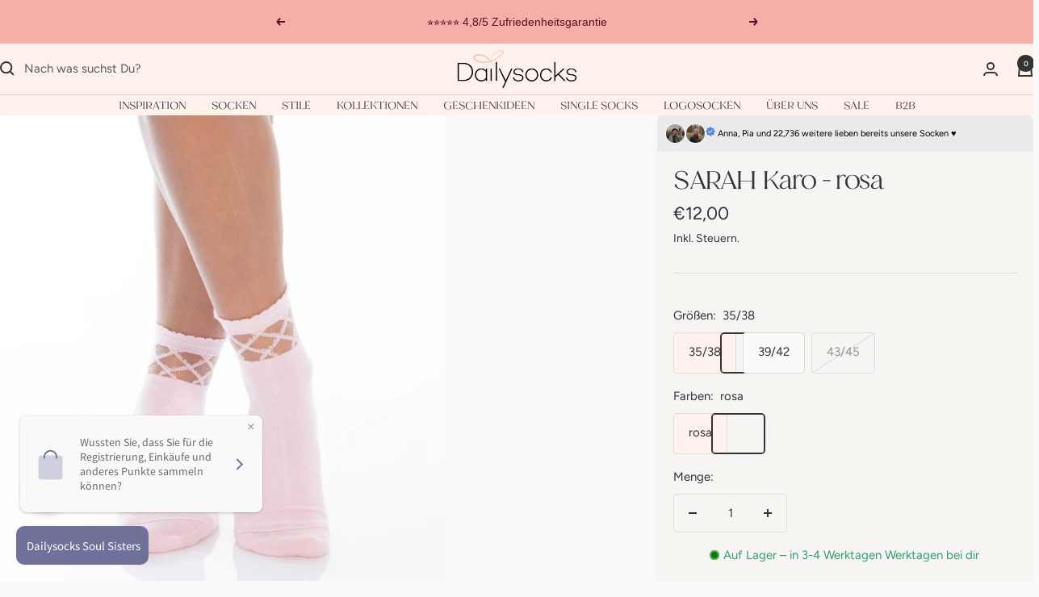

--- FILE ---
content_type: text/html; charset=utf-8
request_url: https://dailysocks.de/collections/bestseller-1/products/sarah-karo-rosa
body_size: 72346
content:
<!doctype html><html class="no-js" lang="de" dir="ltr">
  <head>
    <meta charset="utf-8">
    <meta name="viewport" content="width=device-width, initial-scale=1.0, height=device-height, minimum-scale=1.0, maximum-scale=1.0">
    <meta name="theme-color" content="#fff1ec">
    <meta name="p:domain_verify" content="21891a202d5fa317da6a0a1e2f7ed3b1"/>

    <title>Trend Socke SARAH Karo - rosa</title><meta name="description" content="Ein besonderes Highlight der Trend Socke ist die Kombination aus angesagtem Design und hohem Tragekomfort: SARAH Karo passt sich jedem Stil an!"><meta name="google-site-verification" content="BRD08Un2OD-PQ4JHXZnldccjpuXp-msoFh3X2h7dbLM" />


    <link rel="canonical" href="https://dailysocks.de/products/sarah-karo-rosa"><link rel="shortcut icon" href="//dailysocks.de/cdn/shop/files/Design_ohne_Titel_-_2025-01-21T154940.388.png?v=1737471031&width=96" type="image/png"><link rel="preconnect" href="https://cdn.shopify.com">
    <link rel="dns-prefetch" href="https://productreviews.shopifycdn.com">
    <link rel="dns-prefetch" href="https://www.google-analytics.com"><link rel="preconnect" href="https://fonts.shopifycdn.com" crossorigin><link rel="preload" as="style" href="//dailysocks.de/cdn/shop/t/77/assets/theme.css?v=108059564179007781001763552053">
    <link rel="preload" as="script" href="//dailysocks.de/cdn/shop/t/77/assets/vendor.js?v=32643890569905814191763552052">
    <link rel="preload" as="script" href="//dailysocks.de/cdn/shop/t/77/assets/theme.js?v=148393579530827558531763552053">
    <link href="//dailysocks.de/cdn/shop/t/77/assets/custom-dp.css?v=166001208656568108831763552053" rel="stylesheet" type="text/css" media="all" />
<link rel="preload" as="fetch" href="/products/sarah-karo-rosa.js" crossorigin><link rel="preload" as="script" href="//dailysocks.de/cdn/shop/t/77/assets/flickity.js?v=176646718982628074891763552053"><meta property="og:type" content="product">
  <meta property="og:title" content="SARAH Karo - rosa">
  <meta property="product:price:amount" content="12,00">
  <meta property="product:price:currency" content="EUR"><meta property="og:image" content="http://dailysocks.de/cdn/shop/products/www.dailysocks.deSARAHKarorosa_2.jpg?v=1678789825&width=1024">
  <meta property="og:image:secure_url" content="https://dailysocks.de/cdn/shop/products/www.dailysocks.deSARAHKarorosa_2.jpg?v=1678789825&width=1024">
  <meta property="og:image:width" content="3003">
  <meta property="og:image:height" content="4504"><meta property="og:description" content="Ein besonderes Highlight der Trend Socke ist die Kombination aus angesagtem Design und hohem Tragekomfort: SARAH Karo passt sich jedem Stil an!"><meta property="og:url" content="https://dailysocks.de/products/sarah-karo-rosa">
<meta property="og:site_name" content="dailysocks.berlin"><meta name="twitter:card" content="summary"><meta name="twitter:title" content="SARAH Karo - rosa">
  <meta name="twitter:description" content="SARAH Karo – Die Trend Socke mit stylishem Karo-Muster   Darum verliebst du dich in SARAH Karo Die Trend Socke SARAH Karo ist die stilvolle Weiterentwicklung des Klassikers SARAH dots und setzt mit ihren grafischen Karos ein modisches Statement. Ihr 3 cm breiter Abschlussbund begeistert mit dezenter Transparenz und wird durch das moderne Karo-Design stilvoll ergänzt. Die verspielte Mäusezähnchenkante verleiht ihr zudem einen femininen Touch, der jede Garderobe aufwertet. Ein besonderes Highlight der Trend Socke ist die Kombination aus angesagtem Design und hohem Tragekomfort. Ob casual, elegant oder individuell – SARAH Karo passt sich jedem Stil an und verleiht deinem Look das gewisse Etwas. Ideal für alle, die modische Trends lieben und sich gerne stilvoll ausdrücken. Entdecke jetzt SARAH Karo und genieße den perfekten Mix aus modernem Design und angenehmem Tragegefühl! Materialzusammensetzung: 78 % Baumwolle, 20 % Polyamid, 2 %"><meta name="twitter:image" content="https://dailysocks.de/cdn/shop/products/www.dailysocks.deSARAHKarorosa_2.jpg?v=1678789825&width=1200">
  <meta name="twitter:image:alt" content="">
    <script type="application/ld+json">{"@context":"http:\/\/schema.org\/","@id":"\/products\/sarah-karo-rosa#product","@type":"ProductGroup","brand":{"@type":"Brand","name":"DAILYSOCKS.de"},"category":"Socken","description":"\n\n\nSARAH Karo – Die Trend Socke mit stylishem Karo-Muster\n \nDarum verliebst du dich in SARAH Karo\nDie Trend Socke SARAH Karo ist die stilvolle Weiterentwicklung des Klassikers SARAH dots und setzt mit ihren grafischen Karos ein modisches Statement. Ihr 3 cm breiter Abschlussbund begeistert mit dezenter Transparenz und wird durch das moderne Karo-Design stilvoll ergänzt. Die verspielte Mäusezähnchenkante verleiht ihr zudem einen femininen Touch, der jede Garderobe aufwertet.\nEin besonderes Highlight der Trend Socke ist die Kombination aus angesagtem Design und hohem Tragekomfort. Ob casual, elegant oder individuell – SARAH Karo passt sich jedem Stil an und verleiht deinem Look das gewisse Etwas. Ideal für alle, die modische Trends lieben und sich gerne stilvoll ausdrücken.\nEntdecke jetzt SARAH Karo und genieße den perfekten Mix aus modernem Design und angenehmem Tragegefühl!\nMaterialzusammensetzung: 78 % Baumwolle, 20 % Polyamid, 2 % Elasthan\nWaschhinweis: Unsere Trend Socken sind ganz unkompliziert bei 30 Grad waschbar. Um lange Freude an deinen Söckchen zu haben, solltest du sie nicht in den Trockner geben, bleichen oder chemisch reinigen.\n\n\n","hasVariant":[{"@id":"\/products\/sarah-karo-rosa?variant=44080118628618#variant","@type":"Product","gtin":"4260738486507","image":"https:\/\/dailysocks.de\/cdn\/shop\/products\/www.dailysocks.deSARAHKarorosa_3.jpg?v=1678789826\u0026width=1920","name":"SARAH Karo - rosa - 35\/38 \/ rosa","offers":{"@id":"\/products\/sarah-karo-rosa?variant=44080118628618#offer","@type":"Offer","availability":"http:\/\/schema.org\/InStock","price":"12.00","priceCurrency":"EUR","url":"https:\/\/dailysocks.de\/products\/sarah-karo-rosa?variant=44080118628618"},"sku":"10 1026 450 038"},{"@id":"\/products\/sarah-karo-rosa?variant=44080118661386#variant","@type":"Product","gtin":"4260738486514","image":"https:\/\/dailysocks.de\/cdn\/shop\/products\/www.dailysocks.deSARAHKarorosa_3.jpg?v=1678789826\u0026width=1920","name":"SARAH Karo - rosa - 39\/42 \/ rosa","offers":{"@id":"\/products\/sarah-karo-rosa?variant=44080118661386#offer","@type":"Offer","availability":"http:\/\/schema.org\/InStock","price":"12.00","priceCurrency":"EUR","url":"https:\/\/dailysocks.de\/products\/sarah-karo-rosa?variant=44080118661386"},"sku":"10 1026 450 042"},{"@id":"\/products\/sarah-karo-rosa?variant=44080118694154#variant","@type":"Product","gtin":"4260737154506","image":"https:\/\/dailysocks.de\/cdn\/shop\/products\/www.dailysocks.deSARAHKarorosa_3.jpg?v=1678789826\u0026width=1920","name":"SARAH Karo - rosa - 43\/45 \/ rosa","offers":{"@id":"\/products\/sarah-karo-rosa?variant=44080118694154#offer","@type":"Offer","availability":"http:\/\/schema.org\/OutOfStock","price":"12.00","priceCurrency":"EUR","url":"https:\/\/dailysocks.de\/products\/sarah-karo-rosa?variant=44080118694154"},"sku":"10 1026 450 045"}],"name":"SARAH Karo - rosa","productGroupID":"8092948496650","url":"https:\/\/dailysocks.de\/products\/sarah-karo-rosa"}</script><script type="application/ld+json">
  {
    "@context": "https://schema.org",
    "@type": "BreadcrumbList",
    "itemListElement": [{
        "@type": "ListItem",
        "position": 1,
        "name": "Start",
        "item": "https://dailysocks.de"
      },{
            "@type": "ListItem",
            "position": 2,
            "name": "BESTSELLER",
            "item": "https://dailysocks.de/collections/bestseller-1"
          }, {
            "@type": "ListItem",
            "position": 3,
            "name": "SARAH Karo - rosa",
            "item": "https://dailysocks.de/products/sarah-karo-rosa"
          }]
  }
</script>
    <link rel="preload" href="//dailysocks.de/cdn/fonts/figtree/figtree_n4.3c0838aba1701047e60be6a99a1b0a40ce9b8419.woff2" as="font" type="font/woff2" crossorigin><link rel="preload" href="//dailysocks.de/cdn/fonts/figtree/figtree_n4.3c0838aba1701047e60be6a99a1b0a40ce9b8419.woff2" as="font" type="font/woff2" crossorigin><style>
  /* Typography (heading) */
  @font-face {
  font-family: Figtree;
  font-weight: 400;
  font-style: normal;
  font-display: swap;
  src: url("//dailysocks.de/cdn/fonts/figtree/figtree_n4.3c0838aba1701047e60be6a99a1b0a40ce9b8419.woff2") format("woff2"),
       url("//dailysocks.de/cdn/fonts/figtree/figtree_n4.c0575d1db21fc3821f17fd6617d3dee552312137.woff") format("woff");
}

@font-face {
  font-family: Figtree;
  font-weight: 400;
  font-style: italic;
  font-display: swap;
  src: url("//dailysocks.de/cdn/fonts/figtree/figtree_i4.89f7a4275c064845c304a4cf8a4a586060656db2.woff2") format("woff2"),
       url("//dailysocks.de/cdn/fonts/figtree/figtree_i4.6f955aaaafc55a22ffc1f32ecf3756859a5ad3e2.woff") format("woff");
}

/* Typography (body) */
  @font-face {
  font-family: Figtree;
  font-weight: 400;
  font-style: normal;
  font-display: swap;
  src: url("//dailysocks.de/cdn/fonts/figtree/figtree_n4.3c0838aba1701047e60be6a99a1b0a40ce9b8419.woff2") format("woff2"),
       url("//dailysocks.de/cdn/fonts/figtree/figtree_n4.c0575d1db21fc3821f17fd6617d3dee552312137.woff") format("woff");
}

@font-face {
  font-family: Figtree;
  font-weight: 400;
  font-style: italic;
  font-display: swap;
  src: url("//dailysocks.de/cdn/fonts/figtree/figtree_i4.89f7a4275c064845c304a4cf8a4a586060656db2.woff2") format("woff2"),
       url("//dailysocks.de/cdn/fonts/figtree/figtree_i4.6f955aaaafc55a22ffc1f32ecf3756859a5ad3e2.woff") format("woff");
}

@font-face {
  font-family: Figtree;
  font-weight: 600;
  font-style: normal;
  font-display: swap;
  src: url("//dailysocks.de/cdn/fonts/figtree/figtree_n6.9d1ea52bb49a0a86cfd1b0383d00f83d3fcc14de.woff2") format("woff2"),
       url("//dailysocks.de/cdn/fonts/figtree/figtree_n6.f0fcdea525a0e47b2ae4ab645832a8e8a96d31d3.woff") format("woff");
}

@font-face {
  font-family: Figtree;
  font-weight: 600;
  font-style: italic;
  font-display: swap;
  src: url("//dailysocks.de/cdn/fonts/figtree/figtree_i6.702baae75738b446cfbed6ac0d60cab7b21e61ba.woff2") format("woff2"),
       url("//dailysocks.de/cdn/fonts/figtree/figtree_i6.6b8dc40d16c9905d29525156e284509f871ce8f9.woff") format("woff");
}

:root {--heading-color: 51, 51, 51;
    --text-color: 51, 51, 51;
    --background: 250, 250, 250;
    --secondary-background: 255, 241, 236;
    --border-color: 220, 220, 220;
    --border-color-darker: 170, 170, 170;
    --success-color: 46, 158, 123;
    --success-background: 209, 232, 225;
    --error-color: 222, 42, 42;
    --error-background: 248, 235, 235;
    --primary-button-background: 111, 113, 155;
    --primary-button-text-color: 255, 255, 255;
    --secondary-button-background: 247, 174, 166;
    --secondary-button-text-color: 86, 17, 42;
    --product-star-rating: 246, 164, 41;
    --product-on-sale-accent: 145, 59, 89;
    --product-sold-out-accent: 111, 113, 155;
    --product-custom-label-background: 64, 93, 230;
    --product-custom-label-text-color: 255, 255, 255;
    --product-custom-label-2-background: 243, 229, 182;
    --product-custom-label-2-text-color: 0, 0, 0;
    --product-low-stock-text-color: 222, 42, 42;
    --product-in-stock-text-color: 46, 158, 123;
    --loading-bar-background: 51, 51, 51;

    /* We duplicate some "base" colors as root colors, which is useful to use on drawer elements or popover without. Those should not be overridden to avoid issues */
    --root-heading-color: 51, 51, 51;
    --root-text-color: 51, 51, 51;
    --root-background: 250, 250, 250;
    --root-border-color: 220, 220, 220;
    --root-primary-button-background: 111, 113, 155;
    --root-primary-button-text-color: 255, 255, 255;

    --base-font-size: 15px;
    --heading-font-family: Figtree, sans-serif;
    --heading-font-weight: 400;
    --heading-font-style: normal;
    --heading-text-transform: normal;
    --text-font-family: Figtree, sans-serif;
    --text-font-weight: 400;
    --text-font-style: normal;
    --text-font-bold-weight: 600;

    /* Typography (font size) */
    --heading-xxsmall-font-size: 11px;
    --heading-xsmall-font-size: 11px;
    --heading-small-font-size: 12px;
    --heading-large-font-size: 36px;
    --heading-h1-font-size: 36px;
    --heading-h2-font-size: 30px;
    --heading-h3-font-size: 26px;
    --heading-h4-font-size: 24px;
    --heading-h5-font-size: 20px;
    --heading-h6-font-size: 16px;

    /* Control the look and feel of the theme by changing radius of various elements */
    --button-border-radius: 4px;
    --block-border-radius: 8px;
    --block-border-radius-reduced: 4px;
    --color-swatch-border-radius: 100%;

    /* Button size */
    --button-height: 48px;
    --button-small-height: 40px;

    /* Form related */
    --form-input-field-height: 48px;
    --form-input-gap: 16px;
    --form-submit-margin: 24px;

    /* Product listing related variables */
    --product-list-block-spacing: 32px;

    /* Video related */
    --play-button-background: 250, 250, 250;
    --play-button-arrow: 51, 51, 51;

    /* RTL support */
    --transform-logical-flip: 1;
    --transform-origin-start: left;
    --transform-origin-end: right;

    /* Other */
    --zoom-cursor-svg-url: url(//dailysocks.de/cdn/shop/t/77/assets/zoom-cursor.svg?v=36910861873548718871763552065);
    --arrow-right-svg-url: url(//dailysocks.de/cdn/shop/t/77/assets/arrow-right.svg?v=177466864807668129601763552065);
    --arrow-left-svg-url: url(//dailysocks.de/cdn/shop/t/77/assets/arrow-left.svg?v=4702815875149539221763552065);

    /* Some useful variables that we can reuse in our CSS. Some explanation are needed for some of them:
       - container-max-width-minus-gutters: represents the container max width without the edge gutters
       - container-outer-width: considering the screen width, represent all the space outside the container
       - container-outer-margin: same as container-outer-width but get set to 0 inside a container
       - container-inner-width: the effective space inside the container (minus gutters)
       - grid-column-width: represents the width of a single column of the grid
       - vertical-breather: this is a variable that defines the global "spacing" between sections, and inside the section
                            to create some "breath" and minimum spacing
     */
    --container-max-width: 1600px;
    --container-gutter: 24px;
    --container-max-width-minus-gutters: calc(var(--container-max-width) - (var(--container-gutter)) * 2);
    --container-outer-width: max(calc((100vw - var(--container-max-width-minus-gutters)) / 2), var(--container-gutter));
    --container-outer-margin: var(--container-outer-width);
    --container-inner-width: calc(100vw - var(--container-outer-width) * 2);

    --grid-column-count: 10;
    --grid-gap: 24px;
    --grid-column-width: calc((100vw - var(--container-outer-width) * 2 - var(--grid-gap) * (var(--grid-column-count) - 1)) / var(--grid-column-count));

    --vertical-breather: 48px;
    --vertical-breather-tight: 48px;

    /* Shopify related variables */
    --payment-terms-background-color: #fafafa;
  }

  @media screen and (min-width: 741px) {
    :root {
      --container-gutter: 40px;
      --grid-column-count: 20;
      --vertical-breather: 64px;
      --vertical-breather-tight: 64px;

      /* Typography (font size) */
      --heading-xsmall-font-size: 12px;
      --heading-small-font-size: 13px;
      --heading-large-font-size: 52px;
      --heading-h1-font-size: 48px;
      --heading-h2-font-size: 38px;
      --heading-h3-font-size: 32px;
      --heading-h4-font-size: 24px;
      --heading-h5-font-size: 20px;
      --heading-h6-font-size: 18px;

      /* Form related */
      --form-input-field-height: 52px;
      --form-submit-margin: 32px;

      /* Button size */
      --button-height: 52px;
      --button-small-height: 44px;
    }
  }

  @media screen and (min-width: 1200px) {
    :root {
      --vertical-breather: 80px;
      --vertical-breather-tight: 64px;
      --product-list-block-spacing: 48px;

      /* Typography */
      --heading-large-font-size: 64px;
      --heading-h1-font-size: 56px;
      --heading-h2-font-size: 48px;
      --heading-h3-font-size: 36px;
      --heading-h4-font-size: 30px;
      --heading-h5-font-size: 24px;
      --heading-h6-font-size: 18px;
    }
  }

  @media screen and (min-width: 1600px) {
    :root {
      --vertical-breather: 90px;
      --vertical-breather-tight: 64px;
    }
  }
</style>
    <script>
  // This allows to expose several variables to the global scope, to be used in scripts
  window.themeVariables = {
    settings: {
      direction: "ltr",
      pageType: "product",
      cartCount: 0,
      moneyFormat: "€{{amount_with_comma_separator}}",
      moneyWithCurrencyFormat: "€{{amount_with_comma_separator}} EUR",
      showVendor: false,
      discountMode: "percentage",
      currencyCodeEnabled: false,
      cartType: "drawer",
      cartCurrency: "EUR",
      mobileZoomFactor: 2.5
    },

    routes: {
      host: "dailysocks.de",
      rootUrl: "\/",
      rootUrlWithoutSlash: '',
      cartUrl: "\/cart",
      cartAddUrl: "\/cart\/add",
      cartChangeUrl: "\/cart\/change",
      searchUrl: "\/search",
      predictiveSearchUrl: "\/search\/suggest",
      productRecommendationsUrl: "\/recommendations\/products"
    },

    strings: {
      accessibilityDelete: "Löschen",
      accessibilityClose: "Schließen",
      collectionSoldOut: "Ausverkauft",
      collectionDiscount: "Spare @savings@",
      productSalePrice: "Angebotspreis",
      productRegularPrice: "Regulärer Preis",
      productFormUnavailable: "Nicht verfügbar",
      productFormSoldOut: "Ausverkauft",
      productFormPreOrder: "Vorbestellen",
      productFormAddToCart: "Zum Warenkorb hinzufügen",
      searchNoResults: "Es konnten keine Ergebnisse gefunden werden.",
      searchNewSearch: "Neue Suche",
      searchProducts: "Produkte",
      searchArticles: "Blogbeiträge",
      searchPages: "Seiten",
      searchCollections: "Kategorien",
      cartViewCart: "Warenkorb ansehen",
      cartItemAdded: "Produkt zum Warenkorb hinzugefügt!",
      cartItemAddedShort: "Zum Warenkorb hinzugefügt!",
      cartAddOrderNote: "Notiz hinzufügen",
      cartEditOrderNote: "Notiz bearbeiten",
      shippingEstimatorNoResults: "Entschuldige, wir liefern leider niche an Deine Adresse.",
      shippingEstimatorOneResult: "Es gibt eine Versandklasse für Deine Adresse:",
      shippingEstimatorMultipleResults: "Es gibt mehrere Versandklassen für Deine Adresse:",
      shippingEstimatorError: "Ein oder mehrere Fehler sind beim Abrufen der Versandklassen aufgetreten:"
    },

    libs: {
      flickity: "\/\/dailysocks.de\/cdn\/shop\/t\/77\/assets\/flickity.js?v=176646718982628074891763552053",
      photoswipe: "\/\/dailysocks.de\/cdn\/shop\/t\/77\/assets\/photoswipe.js?v=132268647426145925301763552053",
      qrCode: "\/\/dailysocks.de\/cdn\/shopifycloud\/storefront\/assets\/themes_support\/vendor\/qrcode-3f2b403b.js"
    },

    breakpoints: {
      phone: 'screen and (max-width: 740px)',
      tablet: 'screen and (min-width: 741px) and (max-width: 999px)',
      tabletAndUp: 'screen and (min-width: 741px)',
      pocket: 'screen and (max-width: 999px)',
      lap: 'screen and (min-width: 1000px) and (max-width: 1199px)',
      lapAndUp: 'screen and (min-width: 1000px)',
      desktop: 'screen and (min-width: 1200px)',
      wide: 'screen and (min-width: 1400px)'
    }
  };

  window.addEventListener('pageshow', async () => {
    const cartContent = await (await fetch(`${window.themeVariables.routes.cartUrl}.js`, {cache: 'reload'})).json();
    document.documentElement.dispatchEvent(new CustomEvent('cart:refresh', {detail: {cart: cartContent}}));
  });

  if ('noModule' in HTMLScriptElement.prototype) {
    // Old browsers (like IE) that does not support module will be considered as if not executing JS at all
    document.documentElement.className = document.documentElement.className.replace('no-js', 'js');

    requestAnimationFrame(() => {
      const viewportHeight = (window.visualViewport ? window.visualViewport.height : document.documentElement.clientHeight);
      document.documentElement.style.setProperty('--window-height',viewportHeight + 'px');
    });
  }// We save the product ID in local storage to be eventually used for recently viewed section
    try {
      const items = JSON.parse(localStorage.getItem('theme:recently-viewed-products') || '[]');

      // We check if the current product already exists, and if it does not, we add it at the start
      if (!items.includes(8092948496650)) {
        items.unshift(8092948496650);
      }

      localStorage.setItem('theme:recently-viewed-products', JSON.stringify(items.slice(0, 20)));
    } catch (e) {
      // Safari in private mode does not allow setting item, we silently fail
    }</script>

    <link rel="stylesheet" href="//dailysocks.de/cdn/shop/t/77/assets/theme.css?v=108059564179007781001763552053">
    <link rel="stylesheet" href="//dailysocks.de/cdn/shop/t/77/assets/font.css?v=125012224799044931421763552053">
    
    <script src="//dailysocks.de/cdn/shop/t/77/assets/vendor.js?v=32643890569905814191763552052" defer></script>
    <script src="//dailysocks.de/cdn/shop/t/77/assets/theme.js?v=148393579530827558531763552053" defer></script>
    <script src="//dailysocks.de/cdn/shop/t/77/assets/custom.js?v=183072754421664348091763552053" defer></script>

    <script>window.performance && window.performance.mark && window.performance.mark('shopify.content_for_header.start');</script><meta name="google-site-verification" content="Buho7D8mVsoaNuaiRgmWgQ19NTP8rtjNEL785vKmyBE">
<meta id="shopify-digital-wallet" name="shopify-digital-wallet" content="/11491868753/digital_wallets/dialog">
<meta name="shopify-checkout-api-token" content="44a62ccb59e180245c0715a56a9e82b9">
<meta id="in-context-paypal-metadata" data-shop-id="11491868753" data-venmo-supported="false" data-environment="production" data-locale="de_DE" data-paypal-v4="true" data-currency="EUR">
<link rel="alternate" type="application/json+oembed" href="https://dailysocks.de/products/sarah-karo-rosa.oembed">
<script async="async" src="/checkouts/internal/preloads.js?locale=de-DE"></script>
<link rel="preconnect" href="https://shop.app" crossorigin="anonymous">
<script async="async" src="https://shop.app/checkouts/internal/preloads.js?locale=de-DE&shop_id=11491868753" crossorigin="anonymous"></script>
<script id="shopify-features" type="application/json">{"accessToken":"44a62ccb59e180245c0715a56a9e82b9","betas":["rich-media-storefront-analytics"],"domain":"dailysocks.de","predictiveSearch":true,"shopId":11491868753,"locale":"de"}</script>
<script>var Shopify = Shopify || {};
Shopify.shop = "dailysocksberlin.myshopify.com";
Shopify.locale = "de";
Shopify.currency = {"active":"EUR","rate":"1.0"};
Shopify.country = "DE";
Shopify.theme = {"name":"live","id":185878249738,"schema_name":"Focal","schema_version":"11.2.1","theme_store_id":null,"role":"main"};
Shopify.theme.handle = "null";
Shopify.theme.style = {"id":null,"handle":null};
Shopify.cdnHost = "dailysocks.de/cdn";
Shopify.routes = Shopify.routes || {};
Shopify.routes.root = "/";</script>
<script type="module">!function(o){(o.Shopify=o.Shopify||{}).modules=!0}(window);</script>
<script>!function(o){function n(){var o=[];function n(){o.push(Array.prototype.slice.apply(arguments))}return n.q=o,n}var t=o.Shopify=o.Shopify||{};t.loadFeatures=n(),t.autoloadFeatures=n()}(window);</script>
<script>
  window.ShopifyPay = window.ShopifyPay || {};
  window.ShopifyPay.apiHost = "shop.app\/pay";
  window.ShopifyPay.redirectState = null;
</script>
<script id="shop-js-analytics" type="application/json">{"pageType":"product"}</script>
<script defer="defer" async type="module" src="//dailysocks.de/cdn/shopifycloud/shop-js/modules/v2/client.init-shop-cart-sync_e98Ab_XN.de.esm.js"></script>
<script defer="defer" async type="module" src="//dailysocks.de/cdn/shopifycloud/shop-js/modules/v2/chunk.common_Pcw9EP95.esm.js"></script>
<script defer="defer" async type="module" src="//dailysocks.de/cdn/shopifycloud/shop-js/modules/v2/chunk.modal_CzmY4ZhL.esm.js"></script>
<script type="module">
  await import("//dailysocks.de/cdn/shopifycloud/shop-js/modules/v2/client.init-shop-cart-sync_e98Ab_XN.de.esm.js");
await import("//dailysocks.de/cdn/shopifycloud/shop-js/modules/v2/chunk.common_Pcw9EP95.esm.js");
await import("//dailysocks.de/cdn/shopifycloud/shop-js/modules/v2/chunk.modal_CzmY4ZhL.esm.js");

  window.Shopify.SignInWithShop?.initShopCartSync?.({"fedCMEnabled":true,"windoidEnabled":true});

</script>
<script>
  window.Shopify = window.Shopify || {};
  if (!window.Shopify.featureAssets) window.Shopify.featureAssets = {};
  window.Shopify.featureAssets['shop-js'] = {"shop-cart-sync":["modules/v2/client.shop-cart-sync_DazCVyJ3.de.esm.js","modules/v2/chunk.common_Pcw9EP95.esm.js","modules/v2/chunk.modal_CzmY4ZhL.esm.js"],"init-fed-cm":["modules/v2/client.init-fed-cm_D0AulfmK.de.esm.js","modules/v2/chunk.common_Pcw9EP95.esm.js","modules/v2/chunk.modal_CzmY4ZhL.esm.js"],"shop-cash-offers":["modules/v2/client.shop-cash-offers_BISyWFEA.de.esm.js","modules/v2/chunk.common_Pcw9EP95.esm.js","modules/v2/chunk.modal_CzmY4ZhL.esm.js"],"shop-login-button":["modules/v2/client.shop-login-button_D_c1vx_E.de.esm.js","modules/v2/chunk.common_Pcw9EP95.esm.js","modules/v2/chunk.modal_CzmY4ZhL.esm.js"],"pay-button":["modules/v2/client.pay-button_CHADzJ4g.de.esm.js","modules/v2/chunk.common_Pcw9EP95.esm.js","modules/v2/chunk.modal_CzmY4ZhL.esm.js"],"shop-button":["modules/v2/client.shop-button_CQnD2U3v.de.esm.js","modules/v2/chunk.common_Pcw9EP95.esm.js","modules/v2/chunk.modal_CzmY4ZhL.esm.js"],"avatar":["modules/v2/client.avatar_BTnouDA3.de.esm.js"],"init-windoid":["modules/v2/client.init-windoid_CmA0-hrC.de.esm.js","modules/v2/chunk.common_Pcw9EP95.esm.js","modules/v2/chunk.modal_CzmY4ZhL.esm.js"],"init-shop-for-new-customer-accounts":["modules/v2/client.init-shop-for-new-customer-accounts_BCzC_Mib.de.esm.js","modules/v2/client.shop-login-button_D_c1vx_E.de.esm.js","modules/v2/chunk.common_Pcw9EP95.esm.js","modules/v2/chunk.modal_CzmY4ZhL.esm.js"],"init-shop-email-lookup-coordinator":["modules/v2/client.init-shop-email-lookup-coordinator_DYzOit4u.de.esm.js","modules/v2/chunk.common_Pcw9EP95.esm.js","modules/v2/chunk.modal_CzmY4ZhL.esm.js"],"init-shop-cart-sync":["modules/v2/client.init-shop-cart-sync_e98Ab_XN.de.esm.js","modules/v2/chunk.common_Pcw9EP95.esm.js","modules/v2/chunk.modal_CzmY4ZhL.esm.js"],"shop-toast-manager":["modules/v2/client.shop-toast-manager_Bc-1elH8.de.esm.js","modules/v2/chunk.common_Pcw9EP95.esm.js","modules/v2/chunk.modal_CzmY4ZhL.esm.js"],"init-customer-accounts":["modules/v2/client.init-customer-accounts_CqlRHmZs.de.esm.js","modules/v2/client.shop-login-button_D_c1vx_E.de.esm.js","modules/v2/chunk.common_Pcw9EP95.esm.js","modules/v2/chunk.modal_CzmY4ZhL.esm.js"],"init-customer-accounts-sign-up":["modules/v2/client.init-customer-accounts-sign-up_DZmBw6yB.de.esm.js","modules/v2/client.shop-login-button_D_c1vx_E.de.esm.js","modules/v2/chunk.common_Pcw9EP95.esm.js","modules/v2/chunk.modal_CzmY4ZhL.esm.js"],"shop-follow-button":["modules/v2/client.shop-follow-button_Cx-w7rSq.de.esm.js","modules/v2/chunk.common_Pcw9EP95.esm.js","modules/v2/chunk.modal_CzmY4ZhL.esm.js"],"checkout-modal":["modules/v2/client.checkout-modal_Djjmh8qM.de.esm.js","modules/v2/chunk.common_Pcw9EP95.esm.js","modules/v2/chunk.modal_CzmY4ZhL.esm.js"],"shop-login":["modules/v2/client.shop-login_DMZMgoZf.de.esm.js","modules/v2/chunk.common_Pcw9EP95.esm.js","modules/v2/chunk.modal_CzmY4ZhL.esm.js"],"lead-capture":["modules/v2/client.lead-capture_SqejaEd8.de.esm.js","modules/v2/chunk.common_Pcw9EP95.esm.js","modules/v2/chunk.modal_CzmY4ZhL.esm.js"],"payment-terms":["modules/v2/client.payment-terms_DUeEqFTJ.de.esm.js","modules/v2/chunk.common_Pcw9EP95.esm.js","modules/v2/chunk.modal_CzmY4ZhL.esm.js"]};
</script>
<script>(function() {
  var isLoaded = false;
  function asyncLoad() {
    if (isLoaded) return;
    isLoaded = true;
    var urls = ["\/\/cdn.shopify.com\/proxy\/4126c11ce5b1b57f9d6a77429f75b09ef826242db9a00efe92e0549c16860ae8\/api.goaffpro.com\/loader.js?shop=dailysocksberlin.myshopify.com\u0026sp-cache-control=cHVibGljLCBtYXgtYWdlPTkwMA","https:\/\/ecommplugins-scripts.trustpilot.com\/v2.1\/js\/header.min.js?settings=eyJrZXkiOiJsUHpSM0UzcVpUZTliM2FyIiwicyI6InNrdSJ9\u0026v=2.5\u0026shop=dailysocksberlin.myshopify.com","https:\/\/ecommplugins-trustboxsettings.trustpilot.com\/dailysocksberlin.myshopify.com.js?settings=1706092782216\u0026shop=dailysocksberlin.myshopify.com","https:\/\/widget.trustpilot.com\/bootstrap\/v5\/tp.widget.sync.bootstrap.min.js?shop=dailysocksberlin.myshopify.com","https:\/\/api.fastbundle.co\/scripts\/src.js?shop=dailysocksberlin.myshopify.com","https:\/\/api.fastbundle.co\/scripts\/script_tag.js?shop=dailysocksberlin.myshopify.com","https:\/\/loox.io\/widget\/XH6XI05VLI\/loox.1718797310511.js?shop=dailysocksberlin.myshopify.com","https:\/\/quizify.arhamcommerce.com\/js\/shortcode.js?shop=dailysocksberlin.myshopify.com"];
    for (var i = 0; i < urls.length; i++) {
      var s = document.createElement('script');
      s.type = 'text/javascript';
      s.async = true;
      s.src = urls[i];
      var x = document.getElementsByTagName('script')[0];
      x.parentNode.insertBefore(s, x);
    }
  };
  if(window.attachEvent) {
    window.attachEvent('onload', asyncLoad);
  } else {
    window.addEventListener('load', asyncLoad, false);
  }
})();</script>
<script id="__st">var __st={"a":11491868753,"offset":3600,"reqid":"35844e65-08a8-4cf4-8e26-14d83cf2ed85-1769077586","pageurl":"dailysocks.de\/collections\/bestseller-1\/products\/sarah-karo-rosa","u":"2aef51828681","p":"product","rtyp":"product","rid":8092948496650};</script>
<script>window.ShopifyPaypalV4VisibilityTracking = true;</script>
<script id="captcha-bootstrap">!function(){'use strict';const t='contact',e='account',n='new_comment',o=[[t,t],['blogs',n],['comments',n],[t,'customer']],c=[[e,'customer_login'],[e,'guest_login'],[e,'recover_customer_password'],[e,'create_customer']],r=t=>t.map((([t,e])=>`form[action*='/${t}']:not([data-nocaptcha='true']) input[name='form_type'][value='${e}']`)).join(','),a=t=>()=>t?[...document.querySelectorAll(t)].map((t=>t.form)):[];function s(){const t=[...o],e=r(t);return a(e)}const i='password',u='form_key',d=['recaptcha-v3-token','g-recaptcha-response','h-captcha-response',i],f=()=>{try{return window.sessionStorage}catch{return}},m='__shopify_v',_=t=>t.elements[u];function p(t,e,n=!1){try{const o=window.sessionStorage,c=JSON.parse(o.getItem(e)),{data:r}=function(t){const{data:e,action:n}=t;return t[m]||n?{data:e,action:n}:{data:t,action:n}}(c);for(const[e,n]of Object.entries(r))t.elements[e]&&(t.elements[e].value=n);n&&o.removeItem(e)}catch(o){console.error('form repopulation failed',{error:o})}}const l='form_type',E='cptcha';function T(t){t.dataset[E]=!0}const w=window,h=w.document,L='Shopify',v='ce_forms',y='captcha';let A=!1;((t,e)=>{const n=(g='f06e6c50-85a8-45c8-87d0-21a2b65856fe',I='https://cdn.shopify.com/shopifycloud/storefront-forms-hcaptcha/ce_storefront_forms_captcha_hcaptcha.v1.5.2.iife.js',D={infoText:'Durch hCaptcha geschützt',privacyText:'Datenschutz',termsText:'Allgemeine Geschäftsbedingungen'},(t,e,n)=>{const o=w[L][v],c=o.bindForm;if(c)return c(t,g,e,D).then(n);var r;o.q.push([[t,g,e,D],n]),r=I,A||(h.body.append(Object.assign(h.createElement('script'),{id:'captcha-provider',async:!0,src:r})),A=!0)});var g,I,D;w[L]=w[L]||{},w[L][v]=w[L][v]||{},w[L][v].q=[],w[L][y]=w[L][y]||{},w[L][y].protect=function(t,e){n(t,void 0,e),T(t)},Object.freeze(w[L][y]),function(t,e,n,w,h,L){const[v,y,A,g]=function(t,e,n){const i=e?o:[],u=t?c:[],d=[...i,...u],f=r(d),m=r(i),_=r(d.filter((([t,e])=>n.includes(e))));return[a(f),a(m),a(_),s()]}(w,h,L),I=t=>{const e=t.target;return e instanceof HTMLFormElement?e:e&&e.form},D=t=>v().includes(t);t.addEventListener('submit',(t=>{const e=I(t);if(!e)return;const n=D(e)&&!e.dataset.hcaptchaBound&&!e.dataset.recaptchaBound,o=_(e),c=g().includes(e)&&(!o||!o.value);(n||c)&&t.preventDefault(),c&&!n&&(function(t){try{if(!f())return;!function(t){const e=f();if(!e)return;const n=_(t);if(!n)return;const o=n.value;o&&e.removeItem(o)}(t);const e=Array.from(Array(32),(()=>Math.random().toString(36)[2])).join('');!function(t,e){_(t)||t.append(Object.assign(document.createElement('input'),{type:'hidden',name:u})),t.elements[u].value=e}(t,e),function(t,e){const n=f();if(!n)return;const o=[...t.querySelectorAll(`input[type='${i}']`)].map((({name:t})=>t)),c=[...d,...o],r={};for(const[a,s]of new FormData(t).entries())c.includes(a)||(r[a]=s);n.setItem(e,JSON.stringify({[m]:1,action:t.action,data:r}))}(t,e)}catch(e){console.error('failed to persist form',e)}}(e),e.submit())}));const S=(t,e)=>{t&&!t.dataset[E]&&(n(t,e.some((e=>e===t))),T(t))};for(const o of['focusin','change'])t.addEventListener(o,(t=>{const e=I(t);D(e)&&S(e,y())}));const B=e.get('form_key'),M=e.get(l),P=B&&M;t.addEventListener('DOMContentLoaded',(()=>{const t=y();if(P)for(const e of t)e.elements[l].value===M&&p(e,B);[...new Set([...A(),...v().filter((t=>'true'===t.dataset.shopifyCaptcha))])].forEach((e=>S(e,t)))}))}(h,new URLSearchParams(w.location.search),n,t,e,['guest_login'])})(!0,!0)}();</script>
<script integrity="sha256-4kQ18oKyAcykRKYeNunJcIwy7WH5gtpwJnB7kiuLZ1E=" data-source-attribution="shopify.loadfeatures" defer="defer" src="//dailysocks.de/cdn/shopifycloud/storefront/assets/storefront/load_feature-a0a9edcb.js" crossorigin="anonymous"></script>
<script crossorigin="anonymous" defer="defer" src="//dailysocks.de/cdn/shopifycloud/storefront/assets/shopify_pay/storefront-65b4c6d7.js?v=20250812"></script>
<script data-source-attribution="shopify.dynamic_checkout.dynamic.init">var Shopify=Shopify||{};Shopify.PaymentButton=Shopify.PaymentButton||{isStorefrontPortableWallets:!0,init:function(){window.Shopify.PaymentButton.init=function(){};var t=document.createElement("script");t.src="https://dailysocks.de/cdn/shopifycloud/portable-wallets/latest/portable-wallets.de.js",t.type="module",document.head.appendChild(t)}};
</script>
<script data-source-attribution="shopify.dynamic_checkout.buyer_consent">
  function portableWalletsHideBuyerConsent(e){var t=document.getElementById("shopify-buyer-consent"),n=document.getElementById("shopify-subscription-policy-button");t&&n&&(t.classList.add("hidden"),t.setAttribute("aria-hidden","true"),n.removeEventListener("click",e))}function portableWalletsShowBuyerConsent(e){var t=document.getElementById("shopify-buyer-consent"),n=document.getElementById("shopify-subscription-policy-button");t&&n&&(t.classList.remove("hidden"),t.removeAttribute("aria-hidden"),n.addEventListener("click",e))}window.Shopify?.PaymentButton&&(window.Shopify.PaymentButton.hideBuyerConsent=portableWalletsHideBuyerConsent,window.Shopify.PaymentButton.showBuyerConsent=portableWalletsShowBuyerConsent);
</script>
<script data-source-attribution="shopify.dynamic_checkout.cart.bootstrap">document.addEventListener("DOMContentLoaded",(function(){function t(){return document.querySelector("shopify-accelerated-checkout-cart, shopify-accelerated-checkout")}if(t())Shopify.PaymentButton.init();else{new MutationObserver((function(e,n){t()&&(Shopify.PaymentButton.init(),n.disconnect())})).observe(document.body,{childList:!0,subtree:!0})}}));
</script>
<script id='scb4127' type='text/javascript' async='' src='https://dailysocks.de/cdn/shopifycloud/privacy-banner/storefront-banner.js'></script><link id="shopify-accelerated-checkout-styles" rel="stylesheet" media="screen" href="https://dailysocks.de/cdn/shopifycloud/portable-wallets/latest/accelerated-checkout-backwards-compat.css" crossorigin="anonymous">
<style id="shopify-accelerated-checkout-cart">
        #shopify-buyer-consent {
  margin-top: 1em;
  display: inline-block;
  width: 100%;
}

#shopify-buyer-consent.hidden {
  display: none;
}

#shopify-subscription-policy-button {
  background: none;
  border: none;
  padding: 0;
  text-decoration: underline;
  font-size: inherit;
  cursor: pointer;
}

#shopify-subscription-policy-button::before {
  box-shadow: none;
}

      </style>

<script>window.performance && window.performance.mark && window.performance.mark('shopify.content_for_header.end');</script>
  

<span id="wsgForceQuerystring" style="display: none"></span>
<script>
  document.addEventListener("DOMContentLoaded", function(event) {
    const style = document.getElementById('wsg-custom-style');
    if (typeof window.isWsgCustomer != "undefined" && isWsgCustomer) {
      style.innerHTML = `
        ${style.innerHTML} 
        /* A friend of hideWsg - this will _show_ only for wsg customers. Add class to an element to use */
        .showWsg {
          display: unset;
        }
        /* wholesale only CSS */
        .additional-checkout-buttons, .shopify-payment-button {
          display: none !important;
        }
        .wsg-proxy-container select {
          background-color: 
          ${
        document.querySelector('input').style.backgroundColor
          ? document.querySelector('input').style.backgroundColor
          : 'white'
        } !important;
        }
      `;
    } else {
      style.innerHTML = `
        ${style.innerHTML}
        /* Add CSS rules here for NOT wsg customers - great to hide elements from retail when we can't access the code driving the element */
        
      `;
    }

    if (typeof window.embedButtonBg !== undefined && typeof window.embedButtonText !== undefined && window.embedButtonBg !== window.embedButtonText) {
      style.innerHTML = `
        ${style.innerHTML}
        .wsg-button-fix {
          background: ${embedButtonBg} !important;
          border-color: ${embedButtonBg} !important;
          color: ${embedButtonText} !important;
        }
      `;
    }

    // =========================
    //         CUSTOM JS
    // ==========================
    if (document.querySelector(".wsg-proxy-container")) {
      initNodeObserver(wsgCustomJs);
    }
  })

  function wsgCustomJs() {

    // update button classes
    const button = document.querySelectorAll(".wsg-button-fix");
    let buttonClass = "xxButtonClassesHerexx";
    buttonClass = buttonClass.split(" ");
    for (let i = 0; i < button.length; i++) {
      button[i].classList.add(... buttonClass);
    }

    // wsgCustomJs window placeholder
    // update secondary btn color on proxy cart
    if (document.getElementById("wsg-checkout-one")) {
      const checkoutButton = document.getElementById("wsg-checkout-one");
      let wsgBtnColor = window.getComputedStyle(checkoutButton).backgroundColor;
      let wsgBtnBackground = "none";
      let wsgBtnBorder = "thin solid " + wsgBtnColor;
      let wsgBtnPadding = window.getComputedStyle(checkoutButton).padding;
      let spofBtn = document.querySelectorAll(".spof-btn");
      for (let i = 0; i < spofBtn.length; i++) {
        spofBtn[i].style.background = wsgBtnBackground;
        spofBtn[i].style.color = wsgBtnColor;
        spofBtn[i].style.border = wsgBtnBorder;
        spofBtn[i].style.padding = wsgBtnPadding;
      }
    }

    // update Quick Order Form label
    if (typeof window.embedSPOFLabel != "undefined" && embedSPOFLabel) {
      document.querySelectorAll(".spof-btn").forEach(function(spofBtn) {
        spofBtn.removeAttribute("data-translation-selector");
        spofBtn.innerHTML = embedSPOFLabel;
      });
    }
  }

  function initNodeObserver(onChangeNodeCallback) {

    // Select the node that will be observed for mutations
    const targetNode = document.querySelector(".wsg-proxy-container");

    // Options for the observer (which mutations to observe)
    const config = {
      attributes: true,
      childList: true,
      subtree: true
    };

    // Callback function to execute when mutations are observed
    const callback = function(mutationsList, observer) {
      for (const mutation of mutationsList) {
        if (mutation.type === 'childList') {
          onChangeNodeCallback();
          observer.disconnect();
        }
      }
    };

    // Create an observer instance linked to the callback function
    const observer = new MutationObserver(callback);

    // Start observing the target node for configured mutations
    observer.observe(targetNode, config);
  }
</script>


<style id="wsg-custom-style">
  /* A friend of hideWsg - this will _show_ only for wsg customers. Add class to an element to use */
  .showWsg {
    display: none;
  }
  /* Signup/login */
  #wsg-signup select,
  #wsg-signup input,
  #wsg-signup textarea {
    height: 46px;
    border: thin solid #d1d1d1;
    padding: 6px 10px;
  }
  #wsg-signup textarea {
    min-height: 100px;
  }
  .wsg-login-input {
    height: 46px;
    border: thin solid #d1d1d1;
    padding: 6px 10px;
  }
  #wsg-signup select {
  }
/*   Quick Order Form */
  .wsg-table td {
    border: none;
    min-width: 150px;
  }
  .wsg-table tr {
    border-bottom: thin solid #d1d1d1; 
    border-left: none;
  }
  .wsg-table input[type="number"] {
    border: thin solid #d1d1d1;
    padding: 5px 15px;
    min-height: 42px;
  }
  #wsg-spof-link a {
    text-decoration: inherit;
    color: inherit;
  }
  .wsg-proxy-container {
    margin-top: 0% !important;
  }
  @media screen and (max-width:768px){
    .wsg-proxy-container .wsg-table input[type="number"] {
        max-width: 80%; 
    }
    .wsg-center img {
      width: 50px !important;
    }
    .wsg-variant-price-area {
      min-width: 70px !important;
    }
  }
  /* Submit button */
  #wsg-cart-update{
    padding: 8px 10px;
    min-height: 45px;
    max-width: 100% !important;
  }
  .wsg-table {
    background: inherit !important;
  }
  .wsg-spof-container-main {
    background: inherit !important;
  }
  /* General fixes */
  .wsg-hide-prices {
    opacity: 0;
  }
  .wsg-ws-only .button {
    margin: 0;
  }
  .wsg-proxy-container {
    margin-block: 2rem !important;
  }
</style>
<!-- BEGIN app block: shopify://apps/loyalty-rewards-and-referrals/blocks/embed-sdk/6f172e67-4106-4ac0-89c5-b32a069b3101 -->

<style
  type='text/css'
  data-lion-app-styles='main'
  data-lion-app-styles-settings='{&quot;disableBundledCSS&quot;:false,&quot;disableBundledFonts&quot;:false,&quot;useClassIsolator&quot;:false}'
></style>

<!-- loyaltylion.snippet.version=8056bbc037+8007 -->

<script>
  
  !function(t,n){function o(n){var o=t.getElementsByTagName("script")[0],i=t.createElement("script");i.src=n,i.crossOrigin="",o.parentNode.insertBefore(i,o)}if(!n.isLoyaltyLion){window.loyaltylion=n,void 0===window.lion&&(window.lion=n),n.version=2,n.isLoyaltyLion=!0;var i=new Date,e=i.getFullYear().toString()+i.getMonth().toString()+i.getDate().toString();o("https://sdk.loyaltylion.net/static/2/loader.js?t="+e);var r=!1;n.init=function(t){if(r)throw new Error("Cannot call lion.init more than once");r=!0;var a=n._token=t.token;if(!a)throw new Error("Token must be supplied to lion.init");for(var l=[],s="_push configure bootstrap shutdown on removeListener authenticateCustomer".split(" "),c=0;c<s.length;c+=1)!function(t,n){t[n]=function(){l.push([n,Array.prototype.slice.call(arguments,0)])}}(n,s[c]);o("https://sdk.loyaltylion.net/sdk/start/"+a+".js?t="+e+i.getHours().toString()),n._initData=t,n._buffer=l}}}(document,window.loyaltylion||[]);

  
    
      loyaltylion.init(
        { token: "bef43e176b7f3bbff659bdf4c3dc35e5" }
      );
    
  

  loyaltylion.configure({
    disableBundledCSS: false,
    disableBundledFonts: false,
    useClassIsolator: false,
  })

  
</script>



<!-- END app block --><!-- BEGIN app block: shopify://apps/fbp-fast-bundle/blocks/fast_bundle/9e87fbe2-9041-4c23-acf5-322413994cef -->
  <!-- BEGIN app snippet: fast_bundle -->




<script>
    if (Math.random() < 0.05) {
      window.FastBundleRenderTimestamp = Date.now();
    }
    const newBaseUrl = 'https://sdk.fastbundle.co'
    const apiURL = 'https://api.fastbundle.co'
    const rbrAppUrl = `${newBaseUrl}/{version}/main.min.js`
    const rbrVendorUrl = `${newBaseUrl}/{version}/vendor.js`
    const rbrCartUrl = `${apiURL}/scripts/cart.js`
    const rbrStyleUrl = `${newBaseUrl}/{version}/main.min.css`

    const legacyRbrAppUrl = `${apiURL}/react-src/static/js/main.min.js`
    const legacyRbrStyleUrl = `${apiURL}/react-src/static/css/main.min.css`

    const previousScriptLoaded = Boolean(document.querySelectorAll(`script[src*="${newBaseUrl}"]`).length)
    const previousLegacyScriptLoaded = Boolean(document.querySelectorAll(`script[src*="${legacyRbrAppUrl}"]`).length)

    if (!(previousScriptLoaded || previousLegacyScriptLoaded)) {
        const FastBundleConf = {"enable_bap_modal":false,"frontend_version":"1.22.09","storefront_record_submitted":true,"use_shopify_prices":false,"currencies":[{"id":1576384181,"code":"EUR","conversion_fee":1.0,"roundup_number":0.95,"rounding_enabled":true}],"is_active":true,"override_product_page_forms":true,"allow_funnel":true,"translations":[{"id":1219634,"key":"add","value":"Hinzufügen","locale_code":"de","model":"shop","object_id":49082},{"id":2438499,"key":"add_all_products_to_cart","value":"Fügen Sie alle Produkte zum Warenkorb hinzu","locale_code":"de","model":"shop","object_id":49082},{"id":1219639,"key":"add_bundle","value":"Bundle hinzufügen","locale_code":"de","model":"shop","object_id":49082},{"id":1219637,"key":"added","value":"Hinzugefügt!","locale_code":"de","model":"shop","object_id":49082},{"id":1219638,"key":"added_","value":"Hinzugefügt!","locale_code":"de","model":"shop","object_id":49082},{"id":1219643,"key":"added_items","value":"Hinzugefügte Artikel","locale_code":"de","model":"shop","object_id":49082},{"id":2438500,"key":"added_product_issue","value":"Es gibt ein Problem mit den hinzugefügten Produkten","locale_code":"de","model":"shop","object_id":49082},{"id":1219644,"key":"added_to_product_list","value":"Added to the product list","locale_code":"de","model":"shop","object_id":49082},{"id":1219640,"key":"add_items","value":"Bitte Artikel hinzufügen","locale_code":"de","model":"shop","object_id":49082},{"id":1219635,"key":"add_to_cart","value":"In den Warenkorb","locale_code":"de","model":"shop","object_id":49082},{"id":2438501,"key":"all_included_products_are_sold_out","value":"Alle enthaltenen Produkte sind ausverkauft","locale_code":"de","model":"shop","object_id":49082},{"id":1219645,"key":"apply_discount","value":"Der Rabatt wird an der Kasse hinzugefügt.","locale_code":"de","model":"shop","object_id":49082},{"id":1219646,"key":"badge_price_description","value":"Sparen Sie {Discount}!","locale_code":"de","model":"shop","object_id":49082},{"id":2438527,"key":"bap_disabled","value":"Vervollständigen Sie das Bundle","locale_code":"de","model":"shop","object_id":49082},{"id":1219648,"key":"bap_modal_sub_title_without_variant","value":"Überprüfen Sie die unten stehenden Felder und klicken Sie auf die Schaltfläche, um den Warenkorb zu reparieren.","locale_code":"de","model":"shop","object_id":49082},{"id":1219647,"key":"bap_modal_sub_title_with_variant","value":"Überprüfen Sie die unten stehenden Felder, wählen Sie die richtige Variante für jedes enthaltene Produkt und klicken Sie auf die Schaltfläche, um den Warenkorb zu fixieren.","locale_code":"de","model":"shop","object_id":49082},{"id":1219649,"key":"bap_modal_title","value":"{product_name} is a bundle product that includes {num_of_products} products. This product will be replaced by its included products.","locale_code":"de","model":"shop","object_id":49082},{"id":1219650,"key":"builder_added_count","value":"{num_added}/{num_must_add} added","locale_code":"de","model":"shop","object_id":49082},{"id":1219651,"key":"builder_count_error","value":"You must add {quantity} other items from the above collections.","locale_code":"de","model":"shop","object_id":49082},{"id":1219636,"key":"bundleBuilder_added","value":"Hinzugefügt!","locale_code":"de","model":"shop","object_id":49082},{"id":1219652,"key":"bundle_not_available","value":"Bundle ist nicht verfügbar","locale_code":"de","model":"shop","object_id":49082},{"id":2438502,"key":"bundle_title","value":"Bündeltitel","locale_code":"de","model":"shop","object_id":49082},{"id":1219743,"key":"buy","value":"Kaufe","locale_code":"de","model":"shop","object_id":49082},{"id":1219653,"key":"buy_all","value":"Alle Kaufen","locale_code":"de","model":"shop","object_id":49082},{"id":2438503,"key":"buy_from_collections","value":"Kaufen Sie aus diesen Kollektionen","locale_code":"de","model":"shop","object_id":49082},{"id":2438504,"key":"buy_item","value":"Kaufe {quantity} Artikel","locale_code":"de","model":"shop","object_id":49082},{"id":1219654,"key":"bxgy_btn_title","value":"In den Warenkorb","locale_code":"de","model":"shop","object_id":49082},{"id":1219655,"key":"cancel","value":"Cancel","locale_code":"de","model":"shop","object_id":49082},{"id":1219656,"key":"capacity_is_over","value":"Item not added. You already have added the required number of products from this collection.","locale_code":"de","model":"shop","object_id":49082},{"id":1219660,"key":"choose_items_to_buy","value":"Wähle Artikel aus, die du gemeinsam kaufen möchtest.","locale_code":"de","model":"shop","object_id":49082},{"id":1219657,"key":"collection","value":"collection","locale_code":"de","model":"shop","object_id":49082},{"id":1219658,"key":"collection_btn_title","value":"Add selected to cart","locale_code":"de","model":"shop","object_id":49082},{"id":1219659,"key":"collection_item","value":"Add {quantity} items from {collection} collection","locale_code":"de","model":"shop","object_id":49082},{"id":2438505,"key":"color","value":"Farbe","locale_code":"de","model":"shop","object_id":49082},{"id":1219661,"key":"copied","value":"Kopiert!","locale_code":"de","model":"shop","object_id":49082},{"id":1219662,"key":"copy_code","value":"Code kopieren","locale_code":"de","model":"shop","object_id":49082},{"id":2438506,"key":"currently_soldout","value":"Dieses Produkt ist derzeit ausverkauft","locale_code":"de","model":"shop","object_id":49082},{"id":1219663,"key":"days","value":"Tage","locale_code":"de","model":"shop","object_id":49082},{"id":2438507,"key":"delete_bap_product","value":"hier","locale_code":"de","model":"shop","object_id":49082},{"id":1219664,"key":"discount_applied","value":"{discount} Rabatt angewendet","locale_code":"de","model":"shop","object_id":49082},{"id":1219665,"key":"discount_card_desc","value":"Enter the discount code below if it isn't included at checkout.","locale_code":"de","model":"shop","object_id":49082},{"id":1219666,"key":"discount_card_discount","value":"Rabattcode:","locale_code":"de","model":"shop","object_id":49082},{"id":1219735,"key":"discount_is_applied","value":"Rabatt wird auf die ausgewählten Produkte angewendet.","locale_code":"de","model":"shop","object_id":49082},{"id":2438508,"key":"dropdown","value":"Dropdown-Menü","locale_code":"de","model":"shop","object_id":49082},{"id":2438509,"key":"error_loading_bundles","value":"Es gibt ein Problem beim Laden von Bündeln, bitte versuchen Sie es gleich noch einmal!","locale_code":"de","model":"shop","object_id":49082},{"id":1219667,"key":"fix_cart","value":"Fix your Cart","locale_code":"de","model":"shop","object_id":49082},{"id":1219668,"key":"free","value":"Free","locale_code":"de","model":"shop","object_id":49082},{"id":1219669,"key":"free_gift","value":"Geschenk","locale_code":"de","model":"shop","object_id":49082},{"id":1219670,"key":"free_gift_applied","value":"Kostenloses Geschenk eingelöst","locale_code":"de","model":"shop","object_id":49082},{"id":1219671,"key":"free_shipping","value":"Free Shipping","locale_code":"de","model":"shop","object_id":49082},{"id":1219672,"key":"funnel_alert","value":"This item is already in your cart.","locale_code":"de","model":"shop","object_id":49082},{"id":1219673,"key":"funnel_button_description","value":"Dieses Bundle kaufen | Spare {discount}","locale_code":"de","model":"shop","object_id":49082},{"id":1219674,"key":"funnel_discount_description","value":"save {discount}","locale_code":"de","model":"shop","object_id":49082},{"id":1219675,"key":"funnel_popup_title","value":"Complete your cart with this bundle and save","locale_code":"de","model":"shop","object_id":49082},{"id":1219676,"key":"get_free_gift","value":"Kostenloses Sockenpaar sichern","locale_code":"de","model":"shop","object_id":49082},{"id":2438510,"key":"get_off_collections","value":"Erhalten Sie {discount}% Rabatt auf diese Kollektionen","locale_code":"de","model":"shop","object_id":49082},{"id":1219677,"key":"go_to_bundle_builder","value":"Go to Bundle builder","locale_code":"de","model":"shop","object_id":49082},{"id":2438511,"key":"go_to_offer_page","value":"Gehe zur Angebotsseite","locale_code":"de","model":"shop","object_id":49082},{"id":1219731,"key":"have_not_selected","value":"Sie haben noch keine Artikel ausgewählt","locale_code":"de","model":"shop","object_id":49082},{"id":1219732,"key":"have_selected","value":"You have selected {quantity} items","locale_code":"de","model":"shop","object_id":49082},{"id":1219679,"key":"hide","value":"Hide","locale_code":"de","model":"shop","object_id":49082},{"id":1219678,"key":"hours","value":"Hours","locale_code":"de","model":"shop","object_id":49082},{"id":1219680,"key":"includes_free_shipping","value":"Includes Free Shipping","locale_code":"de","model":"shop","object_id":49082},{"id":1219733,"key":"item","value":"item","locale_code":"de","model":"shop","object_id":49082},{"id":1219641,"key":"items","value":"Artikel","locale_code":"de","model":"shop","object_id":49082},{"id":1219681,"key":"items_not_found","value":"No matching items found","locale_code":"de","model":"shop","object_id":49082},{"id":1219682,"key":"items_selected","value":"ausgewählte Artikel","locale_code":"de","model":"shop","object_id":49082},{"id":2438513,"key":"main_sold_out","value":"Das Hauptprodukt ist ausverkauft.","locale_code":"de","model":"shop","object_id":49082},{"id":2438512,"key":"material","value":"Material","locale_code":"de","model":"shop","object_id":49082},{"id":1219683,"key":"min","value":"Min","locale_code":"de","model":"shop","object_id":49082},{"id":1219684,"key":"mix_btn_title","value":"Add selected to cart","locale_code":"de","model":"shop","object_id":49082},{"id":1219685,"key":"multiple_items_funnel_alert","value":"Some of the items are already in the cart","locale_code":"de","model":"shop","object_id":49082},{"id":1219730,"key":"no","value":"No","locale_code":"de","model":"shop","object_id":49082},{"id":2438514,"key":"no_item","value":"Keine Artikel hinzugefügt!","locale_code":"de","model":"shop","object_id":49082},{"id":1219686,"key":"no_item_selected","value":"Keine Artikel ausgewählt!","locale_code":"de","model":"shop","object_id":49082},{"id":1219687,"key":"not_enough","value":"insufficient inventory","locale_code":"de","model":"shop","object_id":49082},{"id":2438515,"key":"not_selected_any","value":"noch keine Artikel ausgewählt.","locale_code":"de","model":"shop","object_id":49082},{"id":2438516,"key":"of","value":"von","locale_code":"de","model":"shop","object_id":49082},{"id":1219642,"key":"off","value":"Rabatt","locale_code":"de","model":"shop","object_id":49082},{"id":1219688,"key":"offer_ends","value":"This offer ends in","locale_code":"de","model":"shop","object_id":49082},{"id":1219729,"key":"one_time_purchase","value":"One time purchase","locale_code":"de","model":"shop","object_id":49082},{"id":2438517,"key":"option","value":"Option","locale_code":"de","model":"shop","object_id":49082},{"id":2438518,"key":"out_of","value":"aus","locale_code":"de","model":"shop","object_id":49082},{"id":2438519,"key":"per_one","value":"pro eins","locale_code":"de","model":"shop","object_id":49082},{"id":1219689,"key":"Please_add_product_from_collections","value":"Bitte fügen Sie ein Produkt aus der Liste hinzu","locale_code":"de","model":"shop","object_id":49082},{"id":2438520,"key":"powered_by","value":"Angetrieben von","locale_code":"de","model":"shop","object_id":49082},{"id":1219690,"key":"price_description","value":"Add bundle to cart | Save {discount}","locale_code":"de","model":"shop","object_id":49082},{"id":1219691,"key":"price_description_setPrice","value":"Add to cart for {final_price}","locale_code":"de","model":"shop","object_id":49082},{"id":2438521,"key":"proceed_without_addons","value":"Fortfahren ohne Add-ons","locale_code":"de","model":"shop","object_id":49082},{"id":1219692,"key":"product","value":"product","locale_code":"de","model":"shop","object_id":49082},{"id":2438528,"key":"product_added","value":"{number} hinzugefügt","locale_code":"de","model":"shop","object_id":49082},{"id":2438529,"key":"product_added_with_more","value":"{number} hinzugefügt. Fügen Sie mehr hinzu!","locale_code":"de","model":"shop","object_id":49082},{"id":1219693,"key":"products","value":"products","locale_code":"de","model":"shop","object_id":49082},{"id":1219694,"key":"quantity","value":"Quantity","locale_code":"de","model":"shop","object_id":49082},{"id":1219695,"key":"remove","value":"Remove","locale_code":"de","model":"shop","object_id":49082},{"id":1219696,"key":"remove_from_cart","value":"Remove from cart","locale_code":"de","model":"shop","object_id":49082},{"id":1219697,"key":"required_tooltip","value":"This product is required and can not be deselected","locale_code":"de","model":"shop","object_id":49082},{"id":1219698,"key":"save","value":"Save","locale_code":"de","model":"shop","object_id":49082},{"id":1219738,"key":"save_more","value":"Add {range} to save more","locale_code":"de","model":"shop","object_id":49082},{"id":1219700,"key":"search_product","value":"search products","locale_code":"de","model":"shop","object_id":49082},{"id":1219699,"key":"sec","value":"Sec","locale_code":"de","model":"shop","object_id":49082},{"id":2438522,"key":"see_all","value":"Alle anzeigen","locale_code":"de","model":"shop","object_id":49082},{"id":1219701,"key":"see_less","value":"See less","locale_code":"de","model":"shop","object_id":49082},{"id":1219702,"key":"see_more_details","value":"See more details","locale_code":"de","model":"shop","object_id":49082},{"id":1219703,"key":"select_all","value":"Alle Produkte","locale_code":"de","model":"shop","object_id":49082},{"id":1219704,"key":"select_all_variants","value":"Select all variants","locale_code":"de","model":"shop","object_id":49082},{"id":1219706,"key":"select_all_variants_correctly","value":"Select all variants correctly","locale_code":"de","model":"shop","object_id":49082},{"id":1219705,"key":"select_at_least","value":"Sie müssen mindestens {minQty} Artikel auswählen","locale_code":"de","model":"shop","object_id":49082},{"id":1219734,"key":"select_at_least_min_qty","value":"Wählen Sie mindestens {min_qty} Artikel, um den Rabatt anzuwenden.","locale_code":"de","model":"shop","object_id":49082},{"id":1219710,"key":"selected","value":"selected","locale_code":"de","model":"shop","object_id":49082},{"id":1219711,"key":"selected_items","value":"Selected items","locale_code":"de","model":"shop","object_id":49082},{"id":1219712,"key":"selected_products","value":"Ausgewählte Produkte","locale_code":"de","model":"shop","object_id":49082},{"id":1219736,"key":"select_selling_plan","value":"Select a selling plan","locale_code":"de","model":"shop","object_id":49082},{"id":1219707,"key":"select_variant","value":"Select variant","locale_code":"de","model":"shop","object_id":49082},{"id":2438523,"key":"select_variant_minimal","value":"Größe / Farbe / Typ","locale_code":"de","model":"shop","object_id":49082},{"id":1219708,"key":"select_variants","value":"Select variants","locale_code":"de","model":"shop","object_id":49082},{"id":1219709,"key":"select_variants_for","value":"Select variants for {product}","locale_code":"de","model":"shop","object_id":49082},{"id":1219737,"key":"select_variants_to_show_subscription","value":"Sie haben die Varianten nicht ausgewählt.","locale_code":"de","model":"shop","object_id":49082},{"id":1219713,"key":"shipping_cost","value":"Shipping cost","locale_code":"de","model":"shop","object_id":49082},{"id":1219714,"key":"show","value":"Show","locale_code":"de","model":"shop","object_id":49082},{"id":1219715,"key":"show_more_products","value":"Show more products","locale_code":"de","model":"shop","object_id":49082},{"id":1219716,"key":"show_selected_items","value":"Show selected items","locale_code":"de","model":"shop","object_id":49082},{"id":2438524,"key":"size","value":"Größe","locale_code":"de","model":"shop","object_id":49082},{"id":1219717,"key":"sold_out","value":"Sold out","locale_code":"de","model":"shop","object_id":49082},{"id":1219739,"key":"style","value":"Style","locale_code":"de","model":"shop","object_id":49082},{"id":1219740,"key":"swipe_up","value":"Swipe up to check","locale_code":"de","model":"shop","object_id":49082},{"id":1219718,"key":"swipe_up_to_check","value":"items added, swipe up to check","locale_code":"de","model":"shop","object_id":49082},{"id":1219719,"key":"tap_to_check","value":"Tap to check","locale_code":"de","model":"shop","object_id":49082},{"id":2438526,"key":"the_product_is_sold_out","value":"Das Produkt ist ausverkauft","locale_code":"de","model":"shop","object_id":49082},{"id":1219720,"key":"this_item","value":"This item","locale_code":"de","model":"shop","object_id":49082},{"id":1219721,"key":"total","value":"Summe","locale_code":"de","model":"shop","object_id":49082},{"id":1219722,"key":"variant","value":"Variant","locale_code":"de","model":"shop","object_id":49082},{"id":1219723,"key":"variants","value":"Variants","locale_code":"de","model":"shop","object_id":49082},{"id":1219725,"key":"view_offer_details","value":"Angebot ansehen","locale_code":"de","model":"shop","object_id":49082},{"id":1219724,"key":"view_products_and_select_variants","value":"See all Products and select their variants","locale_code":"de","model":"shop","object_id":49082},{"id":1219726,"key":"volume_btn_title","value":"Add {quantity} | save {discount}","locale_code":"de","model":"shop","object_id":49082},{"id":1219741,"key":"x_bundle_discount","value":"Aus diesen Kollektionen kaufen","locale_code":"de","model":"shop","object_id":49082},{"id":1219742,"key":"y_bundle_discount","value":"Get {discount} on these collections","locale_code":"de","model":"shop","object_id":49082},{"id":2438525,"key":"you_have","value":"Du hast","locale_code":"de","model":"shop","object_id":49082},{"id":1219727,"key":"you_must_select_variant","value":"You must select variant for all items.","locale_code":"de","model":"shop","object_id":49082},{"id":1219728,"key":"zero_discount_btn_title","value":"In den Warenkorb","locale_code":"de","model":"shop","object_id":49082}],"pid":"","bap_ids":[9814121513226,9907893109002],"active_bundles_count":23,"use_color_swatch":false,"use_shop_price":false,"dropdown_color_swatch":true,"option_config":{},"enable_subscriptions":false,"has_fbt_bundle":true,"use_shopify_function_discount":true,"use_bundle_builder_modal":true,"use_cart_hidden_attributes":true,"bap_override_fetch":true,"invalid_bap_override_fetch":true,"volume_discount_add_on_override_fetch":true,"pmm_new_design":false,"merged_mix_and_match":false,"change_vd_product_picture":false,"buy_it_now":true,"rgn":506582,"baps":{"9814121513226":{"bundle_id":275539,"variant_id":50317650624778,"handle":"starterpack-zum-verlieben-2","type":"multi","use_cart_transform":false},"9907893109002":{"bundle_id":298009,"variant_id":50644224475402,"handle":"bundle-product-1","type":"multi","use_cart_transform":false}},"has_multilingual_permission":true,"use_vd_templating":true,"use_payload_variant_id_in_fetch_override":false,"use_compare_at_price":false,"storefront_access_token":"5c3b31688261ea7555f572b38209c898","serverless_vd_display":false,"serverless_vd_discount":false,"products_with_add_on":{},"collections_with_add_on":{},"has_required_plan":true,"bundleBox":{"id":54090,"bundle_page_enabled":true,"bundle_page_style":null,"currency":"EUR","currency_format":"€%s","percentage_format":"%s%","show_sold_out":true,"track_inventory":true,"shop_page_external_script":"","page_external_script":"","shop_page_style":null,"shop_page_title":null,"shop_page_description":null,"app_version":"v2","show_logo":false,"show_info":false,"money_format":"amount_with_comma_separator","tax_factor":1.0,"primary_locale":"de","discount_code_prefix":"BUNDLE","is_active":true,"created":"2024-03-08T15:54:19.395409Z","updated":"2024-11-21T17:33:18.168499Z","title":"Don't miss this offer","style":null,"inject_selector":null,"mix_inject_selector":null,"fbt_inject_selector":null,"volume_inject_selector":null,"volume_variant_selector":null,"button_title":"Buy this bundle","bogo_button_title":"Buy {quantity} items","price_description":"Add bundle to cart | Save {discount}","version":"v2.3","bogo_version":"v1","nth_child":1,"redirect_to_cart":true,"column_numbers":3,"color":null,"btn_font_color":"white","add_to_cart_selector":null,"cart_info_version":"v2","button_position":"bottom","bundle_page_shape":"row","add_bundle_action":"cart-page","requested_bundle_action":null,"request_action_text":null,"cart_drawer_function":"","cart_drawer_function_svelte":"","theme_template":"light","external_script":"","pre_add_script":"","shop_external_script":"","shop_style":"","bap_inject_selector":"","bap_none_selector":"","bap_form_script":"","bap_button_selector":"","bap_style_object":{"fbt":{"box":{"error":{"fill":"#D72C0D","color":"#D72C0D","fontSize":14,"fontFamily":"inherit","borderColor":"#E0B5B2","borderRadius":8,"backgroundColor":"#FFF4FA"},"title":{"color":"#191919","fontSize":22,"fontFamily":"inherit","fontWeight":600},"selected":{"borderColor":"#F7AEA6","borderWidth":1,"borderRadius":12,"separator_line_style":{"backgroundColor":"rgba(247, 174, 166, 0.2)"}},"poweredBy":{"color":"#191919","fontSize":14,"fontFamily":"inherit","fontWeight":400},"fastBundle":{"color":"#F7AEA6","fontSize":14,"fontFamily":"inherit","fontWeight":400},"description":{"color":"#191919","fontSize":18,"fontFamily":"inherit","fontWeight":500},"notSelected":{"borderColor":"rgba(247, 174, 166, 0.4)","borderWidth":1,"borderRadius":12,"separator_line_style":{"backgroundColor":"rgba(247, 174, 166, 0.2)"}},"sellingPlan":{"color":"#F7AEA6","fontSize":18,"fontFamily":"inherit","fontWeight":400,"borderColor":"#F7AEA6","borderRadius":8,"backgroundColor":"transparent"}},"button":{"button_position":{"position":"bottom"}},"innerBox":{"border":{"borderColor":"rgba(247, 174, 166, 0.4)","borderRadius":8},"background":{"backgroundColor":"rgba(255, 255, 255, 0.4)"}},"discount_label":{"background":{"backgroundColor":"#F9C5AF"},"text_style":{"color":"#000000"}},"product_detail":{"price_style":{"color":"#191919","fontSize":16,"fontFamily":"inherit"},"title_style":{"color":"#191919","fontSize":16,"fontFamily":"inherit"},"image_border":{"borderColor":"rgba(247, 174, 166, 0.4)","borderRadius":6},"checkbox_style":{"checked_color":"#F7AEA6"},"subtitle_style":{"color":"#191919","fontSize":14,"fontFamily":"inherit"},"separator_line_style":{"backgroundColor":"rgba(247, 174, 166, 0.2)"},"variant_selector_style":{"color":"#000000","borderColor":"#F7AEA6","borderRadius":6,"backgroundColor":"#fafafa"}},"discount_options":{"applied":{"color":"#F7AEA6","backgroundColor":"#FFF1EC"},"unApplied":{"color":"#191919","backgroundColor":"#F1F1F1"}},"title_and_description":{"description_style":{"color":"rgba(25, 25, 25, 0.7)","fontSize":16,"fontFamily":"inherit","fontWeight":400}}},"bogo":{"box":{"error":{"fill":"#D72C0D","color":"#D72C0D","fontSize":14,"fontFamily":"inherit","borderColor":"#E0B5B2","borderRadius":8,"backgroundColor":"#FFF4FA"},"title":{"color":"#191919","fontSize":22,"fontFamily":"inherit","fontWeight":600},"selected":{"borderColor":"#F7AEA6","borderWidth":1,"borderRadius":12,"separator_line_style":{"backgroundColor":"rgba(247, 174, 166, 0.2)"}},"poweredBy":{"color":"#191919","fontSize":14,"fontFamily":"inherit","fontWeight":400},"fastBundle":{"color":"#F7AEA6","fontSize":14,"fontFamily":"inherit","fontWeight":400},"description":{"color":"#191919","fontSize":18,"fontFamily":"inherit","fontWeight":500},"notSelected":{"borderColor":"rgba(247, 174, 166, 0.4)","borderWidth":1,"borderRadius":12,"separator_line_style":{"backgroundColor":"rgba(247, 174, 166, 0.2)"}},"sellingPlan":{"color":"#F7AEA6","fontSize":18,"fontFamily":"inherit","fontWeight":400,"borderColor":"#F7AEA6","borderRadius":8,"backgroundColor":"transparent"}},"button":{"button_position":{"position":"bottom"}},"innerBox":{"border":{"borderColor":"rgba(247, 174, 166, 0.4)","borderRadius":8},"background":{"backgroundColor":"rgba(255, 255, 255, 0.4)"}},"discount_label":{"background":{"backgroundColor":"#F9C5AF"},"text_style":{"color":"#000000"}},"product_detail":{"price_style":{"color":"#191919","fontSize":16,"fontFamily":"inherit"},"title_style":{"color":"#191919","fontSize":16,"fontFamily":"inherit"},"image_border":{"borderColor":"rgba(247, 174, 166, 0.4)","borderRadius":6},"checkbox_style":{"checked_color":"#F7AEA6"},"subtitle_style":{"color":"#191919","fontSize":14,"fontFamily":"inherit"},"separator_line_style":{"backgroundColor":"rgba(247, 174, 166, 0.2)"},"variant_selector_style":{"color":"#000000","borderColor":"#F7AEA6","borderRadius":6,"backgroundColor":"#fafafa"}},"discount_options":{"applied":{"color":"#F7AEA6","backgroundColor":"#FFF1EC"},"unApplied":{"color":"#191919","backgroundColor":"#F1F1F1"}},"title_and_description":{"description_style":{"color":"rgba(25, 25, 25, 0.7)","fontSize":16,"fontFamily":"inherit","fontWeight":400}}},"bxgyf":{"box":{"error":{"fill":"#D72C0D","color":"#D72C0D","fontSize":14,"fontFamily":"inherit","borderColor":"#E0B5B2","borderRadius":8,"backgroundColor":"#FFF4FA"},"title":{"color":"#191919","fontSize":22,"fontFamily":"inherit","fontWeight":600},"selected":{"borderColor":"#F7AEA6","borderWidth":1,"borderRadius":12,"separator_line_style":{"backgroundColor":"rgba(247, 174, 166, 0.2)"}},"poweredBy":{"color":"#191919","fontSize":14,"fontFamily":"inherit","fontWeight":400},"fastBundle":{"color":"#F7AEA6","fontSize":14,"fontFamily":"inherit","fontWeight":400},"description":{"color":"#191919","fontSize":18,"fontFamily":"inherit","fontWeight":500},"notSelected":{"borderColor":"rgba(247, 174, 166, 0.4)","borderWidth":1,"borderRadius":12,"separator_line_style":{"backgroundColor":"rgba(247, 174, 166, 0.2)"}},"sellingPlan":{"color":"#F7AEA6","fontSize":18,"fontFamily":"inherit","fontWeight":400,"borderColor":"#F7AEA6","borderRadius":8,"backgroundColor":"transparent"}},"button":{"button_position":{"position":"bottom"}},"innerBox":{"border":{"borderColor":"rgba(247, 174, 166, 0.4)","borderRadius":8},"background":{"backgroundColor":"rgba(255, 255, 255, 0.4)"}},"discount_label":{"background":{"backgroundColor":"#F9C5AF"},"text_style":{"color":"#000000"}},"product_detail":{"price_style":{"color":"#191919","fontSize":16,"fontFamily":"inherit"},"title_style":{"color":"#191919","fontSize":16,"fontFamily":"inherit"},"image_border":{"borderColor":"rgba(247, 174, 166, 0.4)","borderRadius":6},"checkbox_style":{"checked_color":"#F7AEA6"},"subtitle_style":{"color":"#191919","fontSize":14,"fontFamily":"inherit"},"separator_line_style":{"backgroundColor":"rgba(247, 174, 166, 0.2)"},"variant_selector_style":{"color":"#000000","borderColor":"#F7AEA6","borderRadius":6,"backgroundColor":"#fafafa"}},"discount_options":{"applied":{"color":"#F7AEA6","backgroundColor":"#FFF1EC"},"unApplied":{"color":"#191919","backgroundColor":"#F1F1F1"}},"title_and_description":{"description_style":{"color":"rgba(25, 25, 25, 0.7)","fontSize":16,"fontFamily":"inherit","fontWeight":400}}},"standard":{"box":{"error":{"fill":"#D72C0D","color":"#D72C0D","fontSize":14,"fontFamily":"inherit","borderColor":"#E0B5B2","borderRadius":8,"backgroundColor":"#FFF4FA"},"title":{"color":"#191919","fontSize":22,"fontFamily":"inherit","fontWeight":600},"selected":{"borderColor":"#F7AEA6","borderWidth":1,"borderRadius":12,"separator_line_style":{"backgroundColor":"rgba(247, 174, 166, 0.2)"}},"poweredBy":{"color":"#191919","fontSize":14,"fontFamily":"inherit","fontWeight":400},"fastBundle":{"color":"#F7AEA6","fontSize":14,"fontFamily":"inherit","fontWeight":400},"description":{"color":"#191919","fontSize":18,"fontFamily":"inherit","fontWeight":500},"notSelected":{"borderColor":"rgba(247, 174, 166, 0.4)","borderWidth":1,"borderRadius":12,"separator_line_style":{"backgroundColor":"rgba(247, 174, 166, 0.2)"}},"sellingPlan":{"color":"#F7AEA6","fontSize":18,"fontFamily":"inherit","fontWeight":400,"borderColor":"#F7AEA6","borderRadius":8,"backgroundColor":"transparent"}},"button":{"button_position":{"position":"bottom"}},"innerBox":{"border":{"borderColor":"rgba(247, 174, 166, 0.4)","borderRadius":8},"background":{"backgroundColor":"rgba(255, 255, 255, 0.4)"}},"discount_label":{"background":{"backgroundColor":"#F9C5AF"},"text_style":{"color":"#000000"}},"product_detail":{"price_style":{"color":"#191919","fontSize":16,"fontFamily":"inherit"},"title_style":{"color":"#191919","fontSize":16,"fontFamily":"inherit"},"image_border":{"borderColor":"rgba(247, 174, 166, 0.4)","borderRadius":6},"checkbox_style":{"checked_color":"#F7AEA6"},"subtitle_style":{"color":"#191919","fontSize":14,"fontFamily":"inherit"},"separator_line_style":{"backgroundColor":"rgba(247, 174, 166, 0.2)"},"variant_selector_style":{"color":"#000000","borderColor":"#F7AEA6","borderRadius":6,"backgroundColor":"#fafafa"}},"discount_options":{"applied":{"color":"#F7AEA6","backgroundColor":"#FFF1EC"},"unApplied":{"color":"#191919","backgroundColor":"#F1F1F1"}},"title_and_description":{"description_style":{"color":"rgba(25, 25, 25, 0.7)","fontSize":16,"fontFamily":"inherit","fontWeight":400}}},"mix_and_match":{"box":{"error":{"fill":"#D72C0D","color":"#D72C0D","fontSize":14,"fontFamily":"inherit","borderColor":"#E0B5B2","borderRadius":8,"backgroundColor":"#FFF4FA"},"title":{"color":"#191919","fontSize":22,"fontFamily":"inherit","fontWeight":600},"selected":{"borderColor":"#F7AEA6","borderWidth":1,"borderRadius":12,"separator_line_style":{"backgroundColor":"rgba(247, 174, 166, 0.2)"}},"poweredBy":{"color":"#191919","fontSize":14,"fontFamily":"inherit","fontWeight":400},"fastBundle":{"color":"#F7AEA6","fontSize":14,"fontFamily":"inherit","fontWeight":400},"description":{"color":"#191919","fontSize":18,"fontFamily":"inherit","fontWeight":500},"notSelected":{"borderColor":"rgba(247, 174, 166, 0.4)","borderWidth":1,"borderRadius":12,"separator_line_style":{"backgroundColor":"rgba(247, 174, 166, 0.2)"}},"sellingPlan":{"color":"#F7AEA6","fontSize":18,"fontFamily":"inherit","fontWeight":400,"borderColor":"#F7AEA6","borderRadius":8,"backgroundColor":"transparent"}},"button":{"button_position":{"position":"bottom"}},"innerBox":{"border":{"borderColor":"rgba(247, 174, 166, 0.4)","borderRadius":8},"background":{"backgroundColor":"rgba(255, 255, 255, 0.4)"}},"discount_label":{"background":{"backgroundColor":"#F9C5AF"},"text_style":{"color":"#000000"}},"product_detail":{"price_style":{"color":"#191919","fontSize":16,"fontFamily":"inherit"},"title_style":{"color":"#191919","fontSize":16,"fontFamily":"inherit"},"image_border":{"borderColor":"rgba(247, 174, 166, 0.4)","borderRadius":6},"checkbox_style":{"checked_color":"#F7AEA6"},"subtitle_style":{"color":"#191919","fontSize":14,"fontFamily":"inherit"},"separator_line_style":{"backgroundColor":"rgba(247, 174, 166, 0.2)"},"variant_selector_style":{"color":"#000000","borderColor":"#F7AEA6","borderRadius":6,"backgroundColor":"#fafafa"}},"discount_options":{"applied":{"color":"#F7AEA6","backgroundColor":"#FFF1EC"},"unApplied":{"color":"#191919","backgroundColor":"#F1F1F1"}},"title_and_description":{"description_style":{"color":"rgba(25, 25, 25, 0.7)","fontSize":16,"fontFamily":"inherit","fontWeight":400}}},"col_mix_and_match":{"box":{"error":{"fill":"#D72C0D","color":"#D72C0D","fontSize":14,"fontFamily":"inherit","borderColor":"#E0B5B2","borderRadius":8,"backgroundColor":"#FFF4FA"},"title":{"color":"#191919","fontSize":22,"fontFamily":"inherit","fontWeight":600},"selected":{"borderColor":"#F7AEA6","borderWidth":1,"borderRadius":12,"separator_line_style":{"backgroundColor":"rgba(247, 174, 166, 0.2)"}},"poweredBy":{"color":"#191919","fontSize":14,"fontFamily":"inherit","fontWeight":400},"fastBundle":{"color":"#F7AEA6","fontSize":14,"fontFamily":"inherit","fontWeight":400},"description":{"color":"#191919","fontSize":18,"fontFamily":"inherit","fontWeight":500},"notSelected":{"borderColor":"rgba(247, 174, 166, 0.4)","borderWidth":1,"borderRadius":12,"separator_line_style":{"backgroundColor":"rgba(247, 174, 166, 0.2)"}},"sellingPlan":{"color":"#F7AEA6","fontSize":18,"fontFamily":"inherit","fontWeight":400,"borderColor":"#F7AEA6","borderRadius":8,"backgroundColor":"transparent"}},"button":{"button_position":{"position":"bottom"}},"innerBox":{"border":{"borderColor":"rgba(247, 174, 166, 0.4)","borderRadius":8},"background":{"backgroundColor":"rgba(255, 255, 255, 0.4)"}},"discount_label":{"background":{"backgroundColor":"#F9C5AF"},"text_style":{"color":"#000000"}},"product_detail":{"price_style":{"color":"#191919","fontSize":16,"fontFamily":"inherit"},"title_style":{"color":"#191919","fontSize":16,"fontFamily":"inherit"},"image_border":{"borderColor":"rgba(247, 174, 166, 0.4)","borderRadius":6},"checkbox_style":{"checked_color":"#F7AEA6"},"subtitle_style":{"color":"#191919","fontSize":14,"fontFamily":"inherit"},"separator_line_style":{"backgroundColor":"rgba(247, 174, 166, 0.2)"},"variant_selector_style":{"color":"#000000","borderColor":"#F7AEA6","borderRadius":6,"backgroundColor":"#fafafa"}},"discount_options":{"applied":{"color":"#F7AEA6","backgroundColor":"#FFF1EC"},"unApplied":{"color":"#191919","backgroundColor":"#F1F1F1"}},"title_and_description":{"description_style":{"color":"rgba(25, 25, 25, 0.7)","fontSize":16,"fontFamily":"inherit","fontWeight":400}}}},"bundles_page_style_object":null,"style_object":{"fbt":{"box":{"error":{"fill":"#D72C0D","color":"#D72C0D","fontSize":14,"fontFamily":"inherit","borderColor":"#E0B5B2","borderRadius":8,"backgroundColor":"#FFF4FA"},"title":{"color":"#191919","fontSize":22,"fontFamily":"inherit","fontWeight":600},"border":{"borderColor":"#F7AEA6","borderWidth":1,"borderRadius":12},"selected":{"borderColor":"#F7AEA6","borderWidth":1,"borderRadius":12,"separator_line_style":{"backgroundColor":"rgba(247, 174, 166, 0.2)"}},"poweredBy":{"color":"#191919","fontSize":14,"fontFamily":"inherit","fontWeight":400},"background":{"backgroundColor":"#FFFFFF"},"fastBundle":{"color":"#F7AEA6","fontSize":14,"fontFamily":"inherit","fontWeight":400},"description":{"color":"#191919","fontSize":18,"fontFamily":"inherit","fontWeight":500},"notSelected":{"borderColor":"rgba(247, 174, 166, 0.4)","borderWidth":1,"borderRadius":12,"separator_line_style":{"backgroundColor":"rgba(247, 174, 166, 0.2)"}},"sellingPlan":{"color":"#F7AEA6","fontSize":18,"fontFamily":"inherit","fontWeight":400,"borderColor":"#F7AEA6","borderRadius":8,"backgroundColor":"transparent"}},"plus":{"style":{"fill":"#000000","backgroundColor":"#F7AEA6"}},"title":{"style":{"color":"#191919","fontSize":18,"fontFamily":"inherit","fontWeight":500},"alignment":{"textAlign":"left"}},"button":{"border":{"borderColor":"transparent","borderRadius":8},"background":{"backgroundColor":"#F7AEA6"},"button_label":{"color":"#000000","fontSize":18,"fontFamily":"inherit","fontWeight":500},"button_position":{"position":"bottom"},"backgroundSecondary":{"backgroundColor":"rgba(247, 174, 166, 0.7)"},"button_labelSecondary":{"color":"#000000","fontSize":18,"fontFamily":"inherit","fontWeight":500}},"design":{"main":{"design":"modern"}},"option":{"final_price_style":{"color":"#191919","fontSize":16,"fontFamily":"inherit","fontWeight":500},"option_text_style":{"color":"#191919","fontSize":16,"fontFamily":"inherit"},"original_price_style":{"color":"rgba(25, 25, 25, 0.5)","fontSize":14,"fontFamily":"inherit"}},"innerBox":{"border":{"borderColor":"rgba(247, 174, 166, 0.4)","borderRadius":8},"background":{"backgroundColor":"rgba(255, 255, 255, 0.4)"}},"custom_code":{"main":{"custom_js":"","custom_css":""}},"soldOutBadge":{"background":{"backgroundColor":"#F7AEA6","borderTopRightRadius":8}},"total_section":{"text":{"color":"#191919","fontSize":16,"fontFamily":"inherit"},"border":{"borderRadius":8},"background":{"backgroundColor":"rgba(247, 174, 166, 0.05)"},"final_price_style":{"color":"#191919","fontSize":16,"fontFamily":"inherit"},"original_price_style":{"color":"rgba(25, 25, 25, 0.5)","fontSize":16,"fontFamily":"inherit"}},"discount_badge":{"background":{"backgroundColor":"#F7AEA6","borderTopLeftRadius":8},"text_style":{"color":"#000000","fontSize":14,"fontFamily":"inherit"}},"discount_label":{"background":{"backgroundColor":"#F9C5AF"},"text_style":{"color":"#000000"}},"product_detail":{"price_style":{"color":"#191919","fontSize":16,"fontFamily":"inherit"},"title_style":{"color":"#191919","fontSize":16,"fontFamily":"inherit"},"image_border":{"borderColor":"rgba(247, 174, 166, 0.4)","borderRadius":6},"pluses_style":{"fill":"#000000","backgroundColor":"#F7AEA6"},"checkbox_style":{"checked_color":"#F7AEA6"},"subtitle_style":{"color":"rgba(25, 25, 25, 0.7)","fontSize":14,"fontFamily":"inherit","fontWeight":400},"final_price_style":{"color":"#191919","fontSize":16,"fontFamily":"inherit"},"original_price_style":{"color":"rgba(25, 25, 25, 0.5)","fontSize":16,"fontFamily":"inherit"},"separator_line_style":{"backgroundColor":"rgba(247, 174, 166, 0.2)"},"variant_selector_style":{"color":"#000000","borderColor":"#F7AEA6","borderRadius":6,"backgroundColor":"#fafafa"},"quantities_selector_style":{"color":"#000000","borderColor":"#F7AEA6","borderRadius":6,"backgroundColor":"#fafafa"}},"discount_options":{"applied":{"color":"#F7AEA6","backgroundColor":"#FFF1EC"},"unApplied":{"color":"#191919","backgroundColor":"#F1F1F1"}},"collection_details":{"title_style":{"color":"#191919","fontSize":16,"fontFamily":"inherit"},"pluses_style":{"fill":"#000000","backgroundColor":"#F7AEA6"},"subtitle_style":{"color":"rgba(25, 25, 25, 0.7)","fontSize":14,"fontFamily":"inherit","fontWeight":400},"description_style":{"color":"rgba(25, 25, 25, 0.7)","fontSize":14,"fontFamily":"inherit","fontWeight":400},"separator_line_style":{"backgroundColor":"rgba(247, 174, 166, 0.2)"},"collection_image_border":{"borderColor":"rgba(247, 174, 166, 0.4)"}},"title_and_description":{"alignment":{"textAlign":"left"},"title_style":{"color":"#191919","fontSize":18,"fontFamily":"inherit","fontWeight":500},"subtitle_style":{"color":"rgba(25, 25, 25, 0.7)","fontSize":16,"fontFamily":"inherit","fontWeight":400},"description_style":{"color":"rgba(25, 25, 25, 0.7)","fontSize":16,"fontFamily":"inherit","fontWeight":400}}},"bogo":{"box":{"error":{"fill":"#D72C0D","color":"#D72C0D","fontSize":14,"fontFamily":"inherit","borderColor":"#E0B5B2","borderRadius":8,"backgroundColor":"#FFF4FA"},"title":{"color":"#191919","fontSize":22,"fontFamily":"inherit","fontWeight":600},"border":{"borderColor":"#F7AEA6","borderWidth":1,"borderRadius":12},"selected":{"borderColor":"#F7AEA6","borderWidth":1,"borderRadius":12,"separator_line_style":{"backgroundColor":"rgba(247, 174, 166, 0.2)"}},"poweredBy":{"color":"#191919","fontSize":14,"fontFamily":"inherit","fontWeight":400},"background":{"backgroundColor":"#FFFFFF"},"fastBundle":{"color":"#F7AEA6","fontSize":14,"fontFamily":"inherit","fontWeight":400},"description":{"color":"#191919","fontSize":18,"fontFamily":"inherit","fontWeight":500},"notSelected":{"borderColor":"rgba(247, 174, 166, 0.4)","borderWidth":1,"borderRadius":12,"separator_line_style":{"backgroundColor":"rgba(247, 174, 166, 0.2)"}},"sellingPlan":{"color":"#F7AEA6","fontSize":18,"fontFamily":"inherit","fontWeight":400,"borderColor":"#F7AEA6","borderRadius":8,"backgroundColor":"transparent"}},"plus":{"style":{"fill":"#000000","backgroundColor":"#F7AEA6"}},"title":{"style":{"color":"#191919","fontSize":18,"fontFamily":"inherit","fontWeight":500},"alignment":{"textAlign":"left"}},"button":{"border":{"borderColor":"transparent","borderRadius":8},"background":{"backgroundColor":"#F7AEA6"},"button_label":{"color":"#000000","fontSize":18,"fontFamily":"inherit","fontWeight":500},"button_position":{"position":"bottom"},"backgroundSecondary":{"backgroundColor":"rgba(247, 174, 166, 0.7)"},"button_labelSecondary":{"color":"#000000","fontSize":18,"fontFamily":"inherit","fontWeight":500}},"design":{"main":{"design":"modern"}},"option":{"final_price_style":{"color":"#191919","fontSize":16,"fontFamily":"inherit","fontWeight":500},"option_text_style":{"color":"#191919","fontSize":16,"fontFamily":"inherit"},"original_price_style":{"color":"rgba(25, 25, 25, 0.5)","fontSize":14,"fontFamily":"inherit"}},"innerBox":{"border":{"borderColor":"rgba(247, 174, 166, 0.4)","borderRadius":8},"background":{"backgroundColor":"rgba(255, 255, 255, 0.4)"}},"custom_code":{"main":{"custom_js":"","custom_css":""}},"soldOutBadge":{"background":{"backgroundColor":"#F7AEA6","borderTopRightRadius":8}},"total_section":{"text":{"color":"#191919","fontSize":16,"fontFamily":"inherit"},"border":{"borderRadius":8},"background":{"backgroundColor":"rgba(247, 174, 166, 0.05)"},"final_price_style":{"color":"#191919","fontSize":16,"fontFamily":"inherit"},"original_price_style":{"color":"rgba(25, 25, 25, 0.5)","fontSize":16,"fontFamily":"inherit"}},"discount_badge":{"background":{"backgroundColor":"#F7AEA6","borderTopLeftRadius":8},"text_style":{"color":"#000000","fontSize":14,"fontFamily":"inherit"}},"discount_label":{"background":{"backgroundColor":"#F9C5AF"},"text_style":{"color":"#000000"}},"product_detail":{"price_style":{"color":"#191919","fontSize":16,"fontFamily":"inherit"},"title_style":{"color":"#191919","fontSize":16,"fontFamily":"inherit"},"image_border":{"borderColor":"rgba(247, 174, 166, 0.4)","borderRadius":6},"pluses_style":{"fill":"#000000","backgroundColor":"#F7AEA6"},"checkbox_style":{"checked_color":"#F7AEA6"},"subtitle_style":{"color":"rgba(25, 25, 25, 0.7)","fontSize":14,"fontFamily":"inherit","fontWeight":400},"final_price_style":{"color":"#191919","fontSize":16,"fontFamily":"inherit"},"original_price_style":{"color":"rgba(25, 25, 25, 0.5)","fontSize":16,"fontFamily":"inherit"},"separator_line_style":{"backgroundColor":"rgba(247, 174, 166, 0.2)"},"variant_selector_style":{"color":"#000000","borderColor":"#F7AEA6","borderRadius":6,"backgroundColor":"#fafafa"},"quantities_selector_style":{"color":"#000000","borderColor":"#F7AEA6","borderRadius":6,"backgroundColor":"#fafafa"}},"discount_options":{"applied":{"color":"#F7AEA6","backgroundColor":"#FFF1EC"},"unApplied":{"color":"#191919","backgroundColor":"#F1F1F1"}},"collection_details":{"title_style":{"color":"#191919","fontSize":16,"fontFamily":"inherit"},"pluses_style":{"fill":"#000000","backgroundColor":"#F7AEA6"},"subtitle_style":{"color":"rgba(25, 25, 25, 0.7)","fontSize":14,"fontFamily":"inherit","fontWeight":400},"description_style":{"color":"rgba(25, 25, 25, 0.7)","fontSize":14,"fontFamily":"inherit","fontWeight":400},"separator_line_style":{"backgroundColor":"rgba(247, 174, 166, 0.2)"},"collection_image_border":{"borderColor":"rgba(247, 174, 166, 0.4)"}},"title_and_description":{"alignment":{"textAlign":"left"},"title_style":{"color":"#191919","fontSize":18,"fontFamily":"inherit","fontWeight":500},"subtitle_style":{"color":"rgba(25, 25, 25, 0.7)","fontSize":16,"fontFamily":"inherit","fontWeight":400},"description_style":{"color":"rgba(25, 25, 25, 0.7)","fontSize":16,"fontFamily":"inherit","fontWeight":400}}},"bxgyf":{"box":{"error":{"fill":"#D72C0D","color":"#D72C0D","fontSize":14,"fontFamily":"inherit","borderColor":"#E0B5B2","borderRadius":8,"backgroundColor":"#FFF4FA"},"title":{"color":"#191919","fontSize":22,"fontFamily":"inherit","fontWeight":600},"border":{"borderColor":"#F7AEA6","borderWidth":1,"borderRadius":12},"selected":{"borderColor":"#F7AEA6","borderWidth":1,"borderRadius":12,"separator_line_style":{"backgroundColor":"rgba(247, 174, 166, 0.2)"}},"poweredBy":{"color":"#191919","fontSize":14,"fontFamily":"inherit","fontWeight":400},"background":{"backgroundColor":"#FFFFFF"},"fastBundle":{"color":"#F7AEA6","fontSize":14,"fontFamily":"inherit","fontWeight":400},"description":{"color":"#191919","fontSize":18,"fontFamily":"inherit","fontWeight":500},"notSelected":{"borderColor":"rgba(247, 174, 166, 0.4)","borderWidth":1,"borderRadius":12,"separator_line_style":{"backgroundColor":"rgba(247, 174, 166, 0.2)"}},"sellingPlan":{"color":"#F7AEA6","fontSize":18,"fontFamily":"inherit","fontWeight":400,"borderColor":"#F7AEA6","borderRadius":8,"backgroundColor":"transparent"}},"plus":{"style":{"fill":"#000000","backgroundColor":"#F7AEA6"}},"title":{"style":{"color":"#191919","fontSize":18,"fontFamily":"inherit","fontWeight":500},"alignment":{"textAlign":"left"}},"button":{"border":{"borderColor":"transparent","borderRadius":8},"background":{"backgroundColor":"#F7AEA6"},"button_label":{"color":"#000000","fontSize":18,"fontFamily":"inherit","fontWeight":500},"button_position":{"position":"bottom"},"backgroundSecondary":{"backgroundColor":"rgba(247, 174, 166, 0.7)"},"button_labelSecondary":{"color":"#000000","fontSize":18,"fontFamily":"inherit","fontWeight":500}},"design":{"main":{"design":"modern"}},"option":{"final_price_style":{"color":"#191919","fontSize":16,"fontFamily":"inherit","fontWeight":500},"option_text_style":{"color":"#191919","fontSize":16,"fontFamily":"inherit"},"original_price_style":{"color":"rgba(25, 25, 25, 0.5)","fontSize":14,"fontFamily":"inherit"}},"innerBox":{"border":{"borderColor":"rgba(247, 174, 166, 0.4)","borderRadius":8},"background":{"backgroundColor":"rgba(255, 255, 255, 0.4)"}},"custom_code":{"main":{"custom_js":"","custom_css":""}},"soldOutBadge":{"background":{"backgroundColor":"#F7AEA6","borderTopRightRadius":8}},"total_section":{"text":{"color":"#191919","fontSize":16,"fontFamily":"inherit"},"border":{"borderRadius":8},"background":{"backgroundColor":"rgba(247, 174, 166, 0.05)"},"final_price_style":{"color":"#191919","fontSize":16,"fontFamily":"inherit"},"original_price_style":{"color":"rgba(25, 25, 25, 0.5)","fontSize":16,"fontFamily":"inherit"}},"discount_badge":{"background":{"backgroundColor":"#F7AEA6","borderTopLeftRadius":8},"text_style":{"color":"#000000","fontSize":14,"fontFamily":"inherit"}},"discount_label":{"background":{"backgroundColor":"#F9C5AF"},"text_style":{"color":"#000000"}},"product_detail":{"price_style":{"color":"#191919","fontSize":16,"fontFamily":"inherit"},"title_style":{"color":"#191919","fontSize":16,"fontFamily":"inherit"},"image_border":{"borderColor":"rgba(247, 174, 166, 0.4)","borderRadius":6},"pluses_style":{"fill":"#000000","backgroundColor":"#F7AEA6"},"checkbox_style":{"checked_color":"#F7AEA6"},"subtitle_style":{"color":"rgba(25, 25, 25, 0.7)","fontSize":14,"fontFamily":"inherit","fontWeight":400},"final_price_style":{"color":"#191919","fontSize":16,"fontFamily":"inherit"},"original_price_style":{"color":"rgba(25, 25, 25, 0.5)","fontSize":16,"fontFamily":"inherit"},"separator_line_style":{"backgroundColor":"rgba(247, 174, 166, 0.2)"},"variant_selector_style":{"color":"#000000","borderColor":"#F7AEA6","borderRadius":6,"backgroundColor":"#fafafa"},"quantities_selector_style":{"color":"#000000","borderColor":"#F7AEA6","borderRadius":6,"backgroundColor":"#fafafa"}},"discount_options":{"applied":{"color":"#F7AEA6","backgroundColor":"#FFF1EC"},"unApplied":{"color":"#191919","backgroundColor":"#F1F1F1"}},"collection_details":{"title_style":{"color":"#191919","fontSize":16,"fontFamily":"inherit"},"pluses_style":{"fill":"#000000","backgroundColor":"#F7AEA6"},"subtitle_style":{"color":"rgba(25, 25, 25, 0.7)","fontSize":14,"fontFamily":"inherit","fontWeight":400},"description_style":{"color":"rgba(25, 25, 25, 0.7)","fontSize":14,"fontFamily":"inherit","fontWeight":400},"separator_line_style":{"backgroundColor":"rgba(247, 174, 166, 0.2)"},"collection_image_border":{"borderColor":"rgba(247, 174, 166, 0.4)"}},"title_and_description":{"alignment":{"textAlign":"left"},"title_style":{"color":"#191919","fontSize":18,"fontFamily":"inherit","fontWeight":500},"subtitle_style":{"color":"rgba(25, 25, 25, 0.7)","fontSize":16,"fontFamily":"inherit","fontWeight":400},"description_style":{"color":"rgba(25, 25, 25, 0.7)","fontSize":16,"fontFamily":"inherit","fontWeight":400}}},"general":{"customJS":"","fontSize":2,"customCSS":"","textColor":"#191919","badgeColor":"#F7AEA6","fontFamily":"","labelColor":"#F9C5AF","borderColor":"#F7AEA6","borderWidth":2,"buttonColor":"#F7AEA6","borderRadius":3,"badgeTextColor":"#000000","titleAlignment":"left","backgroundColor":"#FFFFFF","buttonTextColor":"#000000","bundlesPageLayout":"horizontal","variantSelectorType":"dropdown","bundlesPageAlignment":"bottom","variantSelectorTextColor":"#000000","variantSelectorBorderColor":"#F7AEA6","variantSelectorBackgroundColor":"#fafafa","discountAppliedOptionsTextColor":"#F7AEA6","discountUnappliedOptionsTextColor":"#191919","discountAppliedOptionsBackgroundColor":"#FFF1EC","discountUnappliedOptionsBackgroundColor":"#F1F1F1"},"standard":{"box":{"error":{"fill":"#D72C0D","color":"#D72C0D","fontSize":14,"fontFamily":"inherit","borderColor":"#E0B5B2","borderRadius":8,"backgroundColor":"#FFF4FA"},"title":{"color":"#191919","fontSize":22,"fontFamily":"inherit","fontWeight":600},"border":{"borderColor":"#F7AEA6","borderWidth":1,"borderRadius":12},"selected":{"borderColor":"#F7AEA6","borderWidth":1,"borderRadius":12,"separator_line_style":{"backgroundColor":"rgba(247, 174, 166, 0.2)"}},"poweredBy":{"color":"#191919","fontSize":14,"fontFamily":"inherit","fontWeight":400},"background":{"backgroundColor":"#FFFFFF"},"fastBundle":{"color":"#F7AEA6","fontSize":14,"fontFamily":"inherit","fontWeight":400},"description":{"color":"#191919","fontSize":18,"fontFamily":"inherit","fontWeight":500},"notSelected":{"borderColor":"rgba(247, 174, 166, 0.4)","borderWidth":1,"borderRadius":12,"separator_line_style":{"backgroundColor":"rgba(247, 174, 166, 0.2)"}},"sellingPlan":{"color":"#F7AEA6","fontSize":18,"fontFamily":"inherit","fontWeight":400,"borderColor":"#F7AEA6","borderRadius":8,"backgroundColor":"transparent"}},"plus":{"style":{"fill":"#000000","backgroundColor":"#F7AEA6"}},"title":{"style":{"color":"#191919","fontSize":18,"fontFamily":"inherit","fontWeight":500},"alignment":{"textAlign":"left"}},"button":{"border":{"borderColor":"transparent","borderRadius":8},"background":{"backgroundColor":"#F7AEA6"},"button_label":{"color":"#000000","fontSize":18,"fontFamily":"inherit","fontWeight":500},"button_position":{"position":"bottom"},"backgroundSecondary":{"backgroundColor":"rgba(247, 174, 166, 0.7)"},"button_labelSecondary":{"color":"#000000","fontSize":18,"fontFamily":"inherit","fontWeight":500}},"design":{"main":{"design":"modern"}},"option":{"final_price_style":{"color":"#191919","fontSize":16,"fontFamily":"inherit","fontWeight":500},"option_text_style":{"color":"#191919","fontSize":16,"fontFamily":"inherit"},"original_price_style":{"color":"rgba(25, 25, 25, 0.5)","fontSize":14,"fontFamily":"inherit"}},"innerBox":{"border":{"borderColor":"rgba(247, 174, 166, 0.4)","borderRadius":8},"background":{"backgroundColor":"rgba(255, 255, 255, 0.4)"}},"custom_code":{"main":{"custom_js":"","custom_css":""}},"soldOutBadge":{"background":{"backgroundColor":"#F7AEA6","borderTopRightRadius":8}},"total_section":{"text":{"color":"#191919","fontSize":16,"fontFamily":"inherit"},"border":{"borderRadius":8},"background":{"backgroundColor":"rgba(247, 174, 166, 0.05)"},"final_price_style":{"color":"#191919","fontSize":16,"fontFamily":"inherit"},"original_price_style":{"color":"rgba(25, 25, 25, 0.5)","fontSize":16,"fontFamily":"inherit"}},"discount_badge":{"background":{"backgroundColor":"#F7AEA6","borderTopLeftRadius":8},"text_style":{"color":"#000000","fontSize":14,"fontFamily":"inherit"}},"discount_label":{"background":{"backgroundColor":"#F9C5AF"},"text_style":{"color":"#000000"}},"product_detail":{"price_style":{"color":"#191919","fontSize":16,"fontFamily":"inherit"},"title_style":{"color":"#191919","fontSize":16,"fontFamily":"inherit"},"image_border":{"borderColor":"rgba(247, 174, 166, 0.4)","borderRadius":6},"pluses_style":{"fill":"#000000","backgroundColor":"#F7AEA6"},"checkbox_style":{"checked_color":"#F7AEA6"},"subtitle_style":{"color":"rgba(25, 25, 25, 0.7)","fontSize":14,"fontFamily":"inherit","fontWeight":400},"final_price_style":{"color":"#191919","fontSize":16,"fontFamily":"inherit"},"original_price_style":{"color":"rgba(25, 25, 25, 0.5)","fontSize":16,"fontFamily":"inherit"},"separator_line_style":{"backgroundColor":"rgba(247, 174, 166, 0.2)"},"variant_selector_style":{"color":"#000000","borderColor":"#F7AEA6","borderRadius":6,"backgroundColor":"#fafafa"},"quantities_selector_style":{"color":"#000000","borderColor":"#F7AEA6","borderRadius":6,"backgroundColor":"#fafafa"}},"discount_options":{"applied":{"color":"#F7AEA6","backgroundColor":"#FFF1EC"},"unApplied":{"color":"#191919","backgroundColor":"#F1F1F1"}},"collection_details":{"title_style":{"color":"#191919","fontSize":16,"fontFamily":"inherit"},"pluses_style":{"fill":"#000000","backgroundColor":"#F7AEA6"},"subtitle_style":{"color":"rgba(25, 25, 25, 0.7)","fontSize":14,"fontFamily":"inherit","fontWeight":400},"description_style":{"color":"rgba(25, 25, 25, 0.7)","fontSize":14,"fontFamily":"inherit","fontWeight":400},"separator_line_style":{"backgroundColor":"rgba(247, 174, 166, 0.2)"},"collection_image_border":{"borderColor":"rgba(247, 174, 166, 0.4)"}},"title_and_description":{"alignment":{"textAlign":"left"},"title_style":{"color":"#191919","fontSize":18,"fontFamily":"inherit","fontWeight":500},"subtitle_style":{"color":"rgba(25, 25, 25, 0.7)","fontSize":16,"fontFamily":"inherit","fontWeight":400},"description_style":{"color":"rgba(25, 25, 25, 0.7)","fontSize":16,"fontFamily":"inherit","fontWeight":400}}},"mix_and_match":{"box":{"error":{"fill":"#D72C0D","color":"#D72C0D","fontSize":14,"fontFamily":"inherit","borderColor":"#E0B5B2","borderRadius":8,"backgroundColor":"#FFF4FA"},"title":{"color":"#191919","fontSize":22,"fontFamily":"inherit","fontWeight":600},"border":{"borderColor":"#F7AEA6","borderWidth":1,"borderRadius":12},"selected":{"borderColor":"#F7AEA6","borderWidth":1,"borderRadius":12,"separator_line_style":{"backgroundColor":"rgba(247, 174, 166, 0.2)"}},"poweredBy":{"color":"#191919","fontSize":14,"fontFamily":"inherit","fontWeight":400},"background":{"backgroundColor":"#FFFFFF"},"fastBundle":{"color":"#F7AEA6","fontSize":14,"fontFamily":"inherit","fontWeight":400},"description":{"color":"#191919","fontSize":18,"fontFamily":"inherit","fontWeight":500},"notSelected":{"borderColor":"rgba(247, 174, 166, 0.4)","borderWidth":1,"borderRadius":12,"separator_line_style":{"backgroundColor":"rgba(247, 174, 166, 0.2)"}},"sellingPlan":{"color":"#F7AEA6","fontSize":18,"fontFamily":"inherit","fontWeight":400,"borderColor":"#F7AEA6","borderRadius":8,"backgroundColor":"transparent"}},"plus":{"style":{"fill":"#000000","backgroundColor":"#F7AEA6"}},"title":{"style":{"color":"#191919","fontSize":18,"fontFamily":"inherit","fontWeight":500},"alignment":{"textAlign":"left"}},"button":{"border":{"borderColor":"transparent","borderRadius":8},"background":{"backgroundColor":"#F7AEA6"},"button_label":{"color":"#000000","fontSize":18,"fontFamily":"inherit","fontWeight":500},"button_position":{"position":"bottom"},"backgroundSecondary":{"backgroundColor":"rgba(247, 174, 166, 0.7)"},"button_labelSecondary":{"color":"#000000","fontSize":18,"fontFamily":"inherit","fontWeight":500}},"design":{"main":{"design":"modern"}},"option":{"final_price_style":{"color":"#191919","fontSize":16,"fontFamily":"inherit","fontWeight":500},"option_text_style":{"color":"#191919","fontSize":16,"fontFamily":"inherit"},"original_price_style":{"color":"rgba(25, 25, 25, 0.5)","fontSize":14,"fontFamily":"inherit"}},"innerBox":{"border":{"borderColor":"rgba(247, 174, 166, 0.4)","borderRadius":8},"background":{"backgroundColor":"rgba(255, 255, 255, 0.4)"}},"custom_code":{"main":{"custom_js":"","custom_css":""}},"soldOutBadge":{"background":{"backgroundColor":"#F7AEA6","borderTopRightRadius":8}},"total_section":{"text":{"color":"#191919","fontSize":16,"fontFamily":"inherit"},"border":{"borderRadius":8},"background":{"backgroundColor":"rgba(247, 174, 166, 0.05)"},"final_price_style":{"color":"#191919","fontSize":16,"fontFamily":"inherit"},"original_price_style":{"color":"rgba(25, 25, 25, 0.5)","fontSize":16,"fontFamily":"inherit"}},"discount_badge":{"background":{"backgroundColor":"#F7AEA6","borderTopLeftRadius":8},"text_style":{"color":"#000000","fontSize":14,"fontFamily":"inherit"}},"discount_label":{"background":{"backgroundColor":"#F9C5AF"},"text_style":{"color":"#000000"}},"product_detail":{"price_style":{"color":"#191919","fontSize":16,"fontFamily":"inherit"},"title_style":{"color":"#191919","fontSize":16,"fontFamily":"inherit"},"image_border":{"borderColor":"rgba(247, 174, 166, 0.4)","borderRadius":6},"pluses_style":{"fill":"#000000","backgroundColor":"#F7AEA6"},"checkbox_style":{"checked_color":"#F7AEA6"},"subtitle_style":{"color":"rgba(25, 25, 25, 0.7)","fontSize":14,"fontFamily":"inherit","fontWeight":400},"final_price_style":{"color":"#191919","fontSize":16,"fontFamily":"inherit"},"original_price_style":{"color":"rgba(25, 25, 25, 0.5)","fontSize":16,"fontFamily":"inherit"},"separator_line_style":{"backgroundColor":"rgba(247, 174, 166, 0.2)"},"variant_selector_style":{"color":"#000000","borderColor":"#F7AEA6","borderRadius":6,"backgroundColor":"#fafafa"},"quantities_selector_style":{"color":"#000000","borderColor":"#F7AEA6","borderRadius":6,"backgroundColor":"#fafafa"}},"discount_options":{"applied":{"color":"#F7AEA6","backgroundColor":"#FFF1EC"},"unApplied":{"color":"#191919","backgroundColor":"#F1F1F1"}},"collection_details":{"title_style":{"color":"#191919","fontSize":16,"fontFamily":"inherit"},"pluses_style":{"fill":"#000000","backgroundColor":"#F7AEA6"},"subtitle_style":{"color":"rgba(25, 25, 25, 0.7)","fontSize":14,"fontFamily":"inherit","fontWeight":400},"description_style":{"color":"rgba(25, 25, 25, 0.7)","fontSize":14,"fontFamily":"inherit","fontWeight":400},"separator_line_style":{"backgroundColor":"rgba(247, 174, 166, 0.2)"},"collection_image_border":{"borderColor":"rgba(247, 174, 166, 0.4)"}},"title_and_description":{"alignment":{"textAlign":"left"},"title_style":{"color":"#191919","fontSize":18,"fontFamily":"inherit","fontWeight":500},"subtitle_style":{"color":"rgba(25, 25, 25, 0.7)","fontSize":16,"fontFamily":"inherit","fontWeight":400},"description_style":{"color":"rgba(25, 25, 25, 0.7)","fontSize":16,"fontFamily":"inherit","fontWeight":400}}},"col_mix_and_match":{"box":{"error":{"fill":"#D72C0D","color":"#D72C0D","fontSize":14,"fontFamily":"inherit","borderColor":"#E0B5B2","borderRadius":8,"backgroundColor":"#FFF4FA"},"title":{"color":"#191919","fontSize":22,"fontFamily":"inherit","fontWeight":600},"border":{"borderColor":"#F7AEA6","borderWidth":1,"borderRadius":12},"selected":{"borderColor":"#F7AEA6","borderWidth":1,"borderRadius":12,"separator_line_style":{"backgroundColor":"rgba(247, 174, 166, 0.2)"}},"poweredBy":{"color":"#191919","fontSize":14,"fontFamily":"inherit","fontWeight":400},"background":{"backgroundColor":"#FFFFFF"},"fastBundle":{"color":"#F7AEA6","fontSize":14,"fontFamily":"inherit","fontWeight":400},"description":{"color":"#191919","fontSize":18,"fontFamily":"inherit","fontWeight":500},"notSelected":{"borderColor":"rgba(247, 174, 166, 0.4)","borderWidth":1,"borderRadius":12,"separator_line_style":{"backgroundColor":"rgba(247, 174, 166, 0.2)"}},"sellingPlan":{"color":"#F7AEA6","fontSize":18,"fontFamily":"inherit","fontWeight":400,"borderColor":"#F7AEA6","borderRadius":8,"backgroundColor":"transparent"}},"plus":{"style":{"fill":"#000000","backgroundColor":"#F7AEA6"}},"title":{"style":{"color":"#191919","fontSize":18,"fontFamily":"inherit","fontWeight":500},"alignment":{"textAlign":"left"}},"button":{"border":{"borderColor":"transparent","borderRadius":8},"background":{"backgroundColor":"#F7AEA6"},"button_label":{"color":"#000000","fontSize":18,"fontFamily":"inherit","fontWeight":500},"button_position":{"position":"bottom"},"backgroundSecondary":{"backgroundColor":"rgba(247, 174, 166, 0.7)"},"button_labelSecondary":{"color":"#000000","fontSize":18,"fontFamily":"inherit","fontWeight":500}},"design":{"main":{"design":"modern"}},"option":{"final_price_style":{"color":"#191919","fontSize":16,"fontFamily":"inherit","fontWeight":500},"option_text_style":{"color":"#191919","fontSize":16,"fontFamily":"inherit"},"original_price_style":{"color":"rgba(25, 25, 25, 0.5)","fontSize":14,"fontFamily":"inherit"}},"innerBox":{"border":{"borderColor":"rgba(247, 174, 166, 0.4)","borderRadius":8},"background":{"backgroundColor":"rgba(255, 255, 255, 0.4)"}},"custom_code":{"main":{"custom_js":"","custom_css":""}},"soldOutBadge":{"background":{"backgroundColor":"#F7AEA6","borderTopRightRadius":8}},"total_section":{"text":{"color":"#191919","fontSize":16,"fontFamily":"inherit"},"border":{"borderRadius":8},"background":{"backgroundColor":"rgba(247, 174, 166, 0.05)"},"final_price_style":{"color":"#191919","fontSize":16,"fontFamily":"inherit"},"original_price_style":{"color":"rgba(25, 25, 25, 0.5)","fontSize":16,"fontFamily":"inherit"}},"discount_badge":{"background":{"backgroundColor":"#F7AEA6","borderTopLeftRadius":8},"text_style":{"color":"#000000","fontSize":14,"fontFamily":"inherit"}},"discount_label":{"background":{"backgroundColor":"#F9C5AF"},"text_style":{"color":"#000000"}},"product_detail":{"price_style":{"color":"#191919","fontSize":16,"fontFamily":"inherit"},"title_style":{"color":"#191919","fontSize":16,"fontFamily":"inherit"},"image_border":{"borderColor":"rgba(247, 174, 166, 0.4)","borderRadius":6},"pluses_style":{"fill":"#000000","backgroundColor":"#F7AEA6"},"checkbox_style":{"checked_color":"#F7AEA6"},"subtitle_style":{"color":"rgba(25, 25, 25, 0.7)","fontSize":14,"fontFamily":"inherit","fontWeight":400},"final_price_style":{"color":"#191919","fontSize":16,"fontFamily":"inherit"},"original_price_style":{"color":"rgba(25, 25, 25, 0.5)","fontSize":16,"fontFamily":"inherit"},"separator_line_style":{"backgroundColor":"rgba(247, 174, 166, 0.2)"},"variant_selector_style":{"color":"#000000","borderColor":"#F7AEA6","borderRadius":6,"backgroundColor":"#fafafa"},"quantities_selector_style":{"color":"#000000","borderColor":"#F7AEA6","borderRadius":6,"backgroundColor":"#fafafa"}},"discount_options":{"applied":{"color":"#F7AEA6","backgroundColor":"#FFF1EC"},"unApplied":{"color":"#191919","backgroundColor":"#F1F1F1"}},"collection_details":{"title_style":{"color":"#191919","fontSize":16,"fontFamily":"inherit"},"pluses_style":{"fill":"#000000","backgroundColor":"#F7AEA6"},"subtitle_style":{"color":"rgba(25, 25, 25, 0.7)","fontSize":14,"fontFamily":"inherit","fontWeight":400},"description_style":{"color":"rgba(25, 25, 25, 0.7)","fontSize":14,"fontFamily":"inherit","fontWeight":400},"separator_line_style":{"backgroundColor":"rgba(247, 174, 166, 0.2)"},"collection_image_border":{"borderColor":"rgba(247, 174, 166, 0.4)"}},"title_and_description":{"alignment":{"textAlign":"left"},"title_style":{"color":"#191919","fontSize":18,"fontFamily":"inherit","fontWeight":500},"subtitle_style":{"color":"rgba(25, 25, 25, 0.7)","fontSize":16,"fontFamily":"inherit","fontWeight":400},"description_style":{"color":"rgba(25, 25, 25, 0.7)","fontSize":16,"fontFamily":"inherit","fontWeight":400}}}},"old_style_object":null,"zero_discount_btn_title":"Add to cart","mix_btn_title":"Add selected to cart","collection_btn_title":"Add selected to cart","cart_page_issue":null,"cart_drawer_issue":null,"volume_btn_title":"Add {quantity} | save {discount}","badge_color":"#C30000","badge_price_description":"Save {discount}!","use_discount_on_cookie":true,"show_bap_buy_button":false,"bap_version":"v1","bap_price_selector":null,"bap_compare_price_selector":null,"bundles_display":"vertical","use_first_variant":false,"shop":49082},"bundlePageInfo":{"title":null,"description":null,"enabled":true,"handle":"fastbundles","shop_style":null,"shop_external_script":"","style":null,"external_script":"","bundles_alignment":"bottom","bundles_display":"horizontal"},"cartInfo":{"id":54104,"currency":"EUR","currency_format":"€%s","box_discount_description":"Add bundle to cart | Save {discount}","box_button_title":"Buy this bundle","free_shipping_translation":"Free Shipping","shipping_cost_translation":"Shipping cost","is_reference":false,"subtotal_selector":null,"subtotal_price_selector":null,"subtotal_title_selector":null,"line_items_selector":null,"discount_tag_html":null,"free_shipping_tag":null,"form_subtotal_selector":null,"form_subtotal_price_selector":null,"form_line_items_selector":null,"form_discount_html_tag":null,"form_free_shipping_tag":null,"external_script":"","funnel_show_method":"three_seconds","funnel_popup_title":"Complete your cart with this bundle and save","funnel_alert":"This item is already in your cart.","funnel_discount_description":"save {discount}","style":"","shop_style":null,"shop_external_script":"","funnel_color":"","funnel_badge_color":"","style_object":{"fbt":{"box":{"error":{"fill":"#D72C0D","color":"#D72C0D","fontSize":14,"fontFamily":"inherit","borderColor":"#E0B5B2","borderRadius":8,"backgroundColor":"#FFF4FA"},"title":{"color":"#191919","fontSize":22,"fontFamily":"inherit","fontWeight":600},"border":{"borderColor":"#F7AEA6","borderWidth":1,"borderRadius":12},"selected":{"borderColor":"#F7AEA6","borderWidth":1,"borderRadius":12,"separator_line_style":{"backgroundColor":"rgba(247, 174, 166, 0.2)"}},"poweredBy":{"color":"#191919","fontSize":14,"fontFamily":"inherit","fontWeight":400},"background":{"backgroundColor":"#FFFFFF"},"fastBundle":{"color":"#F7AEA6","fontSize":14,"fontFamily":"inherit","fontWeight":400},"description":{"color":"#191919","fontSize":18,"fontFamily":"inherit","fontWeight":500},"notSelected":{"borderColor":"rgba(247, 174, 166, 0.4)","borderWidth":1,"borderRadius":12,"separator_line_style":{"backgroundColor":"rgba(247, 174, 166, 0.2)"}},"sellingPlan":{"color":"#F7AEA6","fontSize":18,"fontFamily":"inherit","fontWeight":400,"borderColor":"#F7AEA6","borderRadius":8,"backgroundColor":"transparent"}},"plus":{"style":{"fill":"#000000","backgroundColor":"#F7AEA6"}},"title":{"style":{"color":"#191919","fontSize":18,"fontFamily":"inherit","fontWeight":500},"alignment":{"textAlign":"left"}},"button":{"border":{"borderColor":"transparent","borderRadius":8},"background":{"backgroundColor":"#F7AEA6"},"button_label":{"color":"#000000","fontSize":18,"fontFamily":"inherit","fontWeight":500},"button_position":{"position":"bottom"},"backgroundSecondary":{"backgroundColor":"rgba(247, 174, 166, 0.7)"},"button_labelSecondary":{"color":"#000000","fontSize":18,"fontFamily":"inherit","fontWeight":500}},"design":{"main":{"design":"modern"}},"option":{"final_price_style":{"color":"#191919","fontSize":16,"fontFamily":"inherit","fontWeight":500},"option_text_style":{"color":"#191919","fontSize":16,"fontFamily":"inherit"},"original_price_style":{"color":"rgba(25, 25, 25, 0.5)","fontSize":14,"fontFamily":"inherit"}},"innerBox":{"border":{"borderColor":"rgba(247, 174, 166, 0.4)","borderRadius":8},"background":{"backgroundColor":"rgba(255, 255, 255, 0.4)"}},"custom_code":{"main":{"custom_js":"","custom_css":""}},"soldOutBadge":{"background":{"backgroundColor":"#F7AEA6","borderTopRightRadius":8}},"total_section":{"text":{"color":"#191919","fontSize":16,"fontFamily":"inherit"},"border":{"borderRadius":8},"background":{"backgroundColor":"rgba(247, 174, 166, 0.05)"},"final_price_style":{"color":"#191919","fontSize":16,"fontFamily":"inherit"},"original_price_style":{"color":"rgba(25, 25, 25, 0.5)","fontSize":16,"fontFamily":"inherit"}},"discount_badge":{"background":{"backgroundColor":"#F7AEA6","borderTopLeftRadius":8},"text_style":{"color":"#000000","fontSize":14,"fontFamily":"inherit"}},"discount_label":{"background":{"backgroundColor":"#F9C5AF"},"text_style":{"color":"#000000"}},"product_detail":{"price_style":{"color":"#191919","fontSize":16,"fontFamily":"inherit"},"title_style":{"color":"#191919","fontSize":16,"fontFamily":"inherit"},"image_border":{"borderColor":"rgba(247, 174, 166, 0.4)","borderRadius":6},"pluses_style":{"fill":"#000000","backgroundColor":"#F7AEA6"},"checkbox_style":{"checked_color":"#F7AEA6"},"subtitle_style":{"color":"rgba(25, 25, 25, 0.7)","fontSize":14,"fontFamily":"inherit","fontWeight":400},"final_price_style":{"color":"#191919","fontSize":16,"fontFamily":"inherit"},"original_price_style":{"color":"rgba(25, 25, 25, 0.5)","fontSize":16,"fontFamily":"inherit"},"separator_line_style":{"backgroundColor":"rgba(247, 174, 166, 0.2)"},"variant_selector_style":{"color":"#000000","borderColor":"#F7AEA6","borderRadius":6,"backgroundColor":"#fafafa"},"quantities_selector_style":{"color":"#000000","borderColor":"#F7AEA6","borderRadius":6,"backgroundColor":"#fafafa"}},"discount_options":{"applied":{"color":"#F7AEA6","backgroundColor":"#FFF1EC"},"unApplied":{"color":"#191919","backgroundColor":"#F1F1F1"}},"collection_details":{"title_style":{"color":"#191919","fontSize":16,"fontFamily":"inherit"},"pluses_style":{"fill":"#000000","backgroundColor":"#F7AEA6"},"subtitle_style":{"color":"rgba(25, 25, 25, 0.7)","fontSize":14,"fontFamily":"inherit","fontWeight":400},"description_style":{"color":"rgba(25, 25, 25, 0.7)","fontSize":14,"fontFamily":"inherit","fontWeight":400},"separator_line_style":{"backgroundColor":"rgba(247, 174, 166, 0.2)"},"collection_image_border":{"borderColor":"rgba(247, 174, 166, 0.4)"}},"title_and_description":{"alignment":{"textAlign":"left"},"title_style":{"color":"#191919","fontSize":18,"fontFamily":"inherit","fontWeight":500},"subtitle_style":{"color":"rgba(25, 25, 25, 0.7)","fontSize":16,"fontFamily":"inherit","fontWeight":400},"description_style":{"color":"rgba(25, 25, 25, 0.7)","fontSize":16,"fontFamily":"inherit","fontWeight":400}}},"bogo":{"box":{"error":{"fill":"#D72C0D","color":"#D72C0D","fontSize":14,"fontFamily":"inherit","borderColor":"#E0B5B2","borderRadius":8,"backgroundColor":"#FFF4FA"},"title":{"color":"#191919","fontSize":22,"fontFamily":"inherit","fontWeight":600},"border":{"borderColor":"#F7AEA6","borderWidth":1,"borderRadius":12},"selected":{"borderColor":"#F7AEA6","borderWidth":1,"borderRadius":12,"separator_line_style":{"backgroundColor":"rgba(247, 174, 166, 0.2)"}},"poweredBy":{"color":"#191919","fontSize":14,"fontFamily":"inherit","fontWeight":400},"background":{"backgroundColor":"#FFFFFF"},"fastBundle":{"color":"#F7AEA6","fontSize":14,"fontFamily":"inherit","fontWeight":400},"description":{"color":"#191919","fontSize":18,"fontFamily":"inherit","fontWeight":500},"notSelected":{"borderColor":"rgba(247, 174, 166, 0.4)","borderWidth":1,"borderRadius":12,"separator_line_style":{"backgroundColor":"rgba(247, 174, 166, 0.2)"}},"sellingPlan":{"color":"#F7AEA6","fontSize":18,"fontFamily":"inherit","fontWeight":400,"borderColor":"#F7AEA6","borderRadius":8,"backgroundColor":"transparent"}},"plus":{"style":{"fill":"#000000","backgroundColor":"#F7AEA6"}},"title":{"style":{"color":"#191919","fontSize":18,"fontFamily":"inherit","fontWeight":500},"alignment":{"textAlign":"left"}},"button":{"border":{"borderColor":"transparent","borderRadius":8},"background":{"backgroundColor":"#F7AEA6"},"button_label":{"color":"#000000","fontSize":18,"fontFamily":"inherit","fontWeight":500},"button_position":{"position":"bottom"},"backgroundSecondary":{"backgroundColor":"rgba(247, 174, 166, 0.7)"},"button_labelSecondary":{"color":"#000000","fontSize":18,"fontFamily":"inherit","fontWeight":500}},"design":{"main":{"design":"modern"}},"option":{"final_price_style":{"color":"#191919","fontSize":16,"fontFamily":"inherit","fontWeight":500},"option_text_style":{"color":"#191919","fontSize":16,"fontFamily":"inherit"},"original_price_style":{"color":"rgba(25, 25, 25, 0.5)","fontSize":14,"fontFamily":"inherit"}},"innerBox":{"border":{"borderColor":"rgba(247, 174, 166, 0.4)","borderRadius":8},"background":{"backgroundColor":"rgba(255, 255, 255, 0.4)"}},"custom_code":{"main":{"custom_js":"","custom_css":""}},"soldOutBadge":{"background":{"backgroundColor":"#F7AEA6","borderTopRightRadius":8}},"total_section":{"text":{"color":"#191919","fontSize":16,"fontFamily":"inherit"},"border":{"borderRadius":8},"background":{"backgroundColor":"rgba(247, 174, 166, 0.05)"},"final_price_style":{"color":"#191919","fontSize":16,"fontFamily":"inherit"},"original_price_style":{"color":"rgba(25, 25, 25, 0.5)","fontSize":16,"fontFamily":"inherit"}},"discount_badge":{"background":{"backgroundColor":"#F7AEA6","borderTopLeftRadius":8},"text_style":{"color":"#000000","fontSize":14,"fontFamily":"inherit"}},"discount_label":{"background":{"backgroundColor":"#F9C5AF"},"text_style":{"color":"#000000"}},"product_detail":{"price_style":{"color":"#191919","fontSize":16,"fontFamily":"inherit"},"title_style":{"color":"#191919","fontSize":16,"fontFamily":"inherit"},"image_border":{"borderColor":"rgba(247, 174, 166, 0.4)","borderRadius":6},"pluses_style":{"fill":"#000000","backgroundColor":"#F7AEA6"},"checkbox_style":{"checked_color":"#F7AEA6"},"subtitle_style":{"color":"rgba(25, 25, 25, 0.7)","fontSize":14,"fontFamily":"inherit","fontWeight":400},"final_price_style":{"color":"#191919","fontSize":16,"fontFamily":"inherit"},"original_price_style":{"color":"rgba(25, 25, 25, 0.5)","fontSize":16,"fontFamily":"inherit"},"separator_line_style":{"backgroundColor":"rgba(247, 174, 166, 0.2)"},"variant_selector_style":{"color":"#000000","borderColor":"#F7AEA6","borderRadius":6,"backgroundColor":"#fafafa"},"quantities_selector_style":{"color":"#000000","borderColor":"#F7AEA6","borderRadius":6,"backgroundColor":"#fafafa"}},"discount_options":{"applied":{"color":"#F7AEA6","backgroundColor":"#FFF1EC"},"unApplied":{"color":"#191919","backgroundColor":"#F1F1F1"}},"collection_details":{"title_style":{"color":"#191919","fontSize":16,"fontFamily":"inherit"},"pluses_style":{"fill":"#000000","backgroundColor":"#F7AEA6"},"subtitle_style":{"color":"rgba(25, 25, 25, 0.7)","fontSize":14,"fontFamily":"inherit","fontWeight":400},"description_style":{"color":"rgba(25, 25, 25, 0.7)","fontSize":14,"fontFamily":"inherit","fontWeight":400},"separator_line_style":{"backgroundColor":"rgba(247, 174, 166, 0.2)"},"collection_image_border":{"borderColor":"rgba(247, 174, 166, 0.4)"}},"title_and_description":{"alignment":{"textAlign":"left"},"title_style":{"color":"#191919","fontSize":18,"fontFamily":"inherit","fontWeight":500},"subtitle_style":{"color":"rgba(25, 25, 25, 0.7)","fontSize":16,"fontFamily":"inherit","fontWeight":400},"description_style":{"color":"rgba(25, 25, 25, 0.7)","fontSize":16,"fontFamily":"inherit","fontWeight":400}}},"bxgyf":{"box":{"error":{"fill":"#D72C0D","color":"#D72C0D","fontSize":14,"fontFamily":"inherit","borderColor":"#E0B5B2","borderRadius":8,"backgroundColor":"#FFF4FA"},"title":{"color":"#191919","fontSize":22,"fontFamily":"inherit","fontWeight":600},"border":{"borderColor":"#F7AEA6","borderWidth":1,"borderRadius":12},"selected":{"borderColor":"#F7AEA6","borderWidth":1,"borderRadius":12,"separator_line_style":{"backgroundColor":"rgba(247, 174, 166, 0.2)"}},"poweredBy":{"color":"#191919","fontSize":14,"fontFamily":"inherit","fontWeight":400},"background":{"backgroundColor":"#FFFFFF"},"fastBundle":{"color":"#F7AEA6","fontSize":14,"fontFamily":"inherit","fontWeight":400},"description":{"color":"#191919","fontSize":18,"fontFamily":"inherit","fontWeight":500},"notSelected":{"borderColor":"rgba(247, 174, 166, 0.4)","borderWidth":1,"borderRadius":12,"separator_line_style":{"backgroundColor":"rgba(247, 174, 166, 0.2)"}},"sellingPlan":{"color":"#F7AEA6","fontSize":18,"fontFamily":"inherit","fontWeight":400,"borderColor":"#F7AEA6","borderRadius":8,"backgroundColor":"transparent"}},"plus":{"style":{"fill":"#000000","backgroundColor":"#F7AEA6"}},"title":{"style":{"color":"#191919","fontSize":18,"fontFamily":"inherit","fontWeight":500},"alignment":{"textAlign":"left"}},"button":{"border":{"borderColor":"transparent","borderRadius":8},"background":{"backgroundColor":"#F7AEA6"},"button_label":{"color":"#000000","fontSize":18,"fontFamily":"inherit","fontWeight":500},"button_position":{"position":"bottom"},"backgroundSecondary":{"backgroundColor":"rgba(247, 174, 166, 0.7)"},"button_labelSecondary":{"color":"#000000","fontSize":18,"fontFamily":"inherit","fontWeight":500}},"design":{"main":{"design":"modern"}},"option":{"final_price_style":{"color":"#191919","fontSize":16,"fontFamily":"inherit","fontWeight":500},"option_text_style":{"color":"#191919","fontSize":16,"fontFamily":"inherit"},"original_price_style":{"color":"rgba(25, 25, 25, 0.5)","fontSize":14,"fontFamily":"inherit"}},"innerBox":{"border":{"borderColor":"rgba(247, 174, 166, 0.4)","borderRadius":8},"background":{"backgroundColor":"rgba(255, 255, 255, 0.4)"}},"custom_code":{"main":{"custom_js":"","custom_css":""}},"soldOutBadge":{"background":{"backgroundColor":"#F7AEA6","borderTopRightRadius":8}},"total_section":{"text":{"color":"#191919","fontSize":16,"fontFamily":"inherit"},"border":{"borderRadius":8},"background":{"backgroundColor":"rgba(247, 174, 166, 0.05)"},"final_price_style":{"color":"#191919","fontSize":16,"fontFamily":"inherit"},"original_price_style":{"color":"rgba(25, 25, 25, 0.5)","fontSize":16,"fontFamily":"inherit"}},"discount_badge":{"background":{"backgroundColor":"#F7AEA6","borderTopLeftRadius":8},"text_style":{"color":"#000000","fontSize":14,"fontFamily":"inherit"}},"discount_label":{"background":{"backgroundColor":"#F9C5AF"},"text_style":{"color":"#000000"}},"product_detail":{"price_style":{"color":"#191919","fontSize":16,"fontFamily":"inherit"},"title_style":{"color":"#191919","fontSize":16,"fontFamily":"inherit"},"image_border":{"borderColor":"rgba(247, 174, 166, 0.4)","borderRadius":6},"pluses_style":{"fill":"#000000","backgroundColor":"#F7AEA6"},"checkbox_style":{"checked_color":"#F7AEA6"},"subtitle_style":{"color":"rgba(25, 25, 25, 0.7)","fontSize":14,"fontFamily":"inherit","fontWeight":400},"final_price_style":{"color":"#191919","fontSize":16,"fontFamily":"inherit"},"original_price_style":{"color":"rgba(25, 25, 25, 0.5)","fontSize":16,"fontFamily":"inherit"},"separator_line_style":{"backgroundColor":"rgba(247, 174, 166, 0.2)"},"variant_selector_style":{"color":"#000000","borderColor":"#F7AEA6","borderRadius":6,"backgroundColor":"#fafafa"},"quantities_selector_style":{"color":"#000000","borderColor":"#F7AEA6","borderRadius":6,"backgroundColor":"#fafafa"}},"discount_options":{"applied":{"color":"#F7AEA6","backgroundColor":"#FFF1EC"},"unApplied":{"color":"#191919","backgroundColor":"#F1F1F1"}},"collection_details":{"title_style":{"color":"#191919","fontSize":16,"fontFamily":"inherit"},"pluses_style":{"fill":"#000000","backgroundColor":"#F7AEA6"},"subtitle_style":{"color":"rgba(25, 25, 25, 0.7)","fontSize":14,"fontFamily":"inherit","fontWeight":400},"description_style":{"color":"rgba(25, 25, 25, 0.7)","fontSize":14,"fontFamily":"inherit","fontWeight":400},"separator_line_style":{"backgroundColor":"rgba(247, 174, 166, 0.2)"},"collection_image_border":{"borderColor":"rgba(247, 174, 166, 0.4)"}},"title_and_description":{"alignment":{"textAlign":"left"},"title_style":{"color":"#191919","fontSize":18,"fontFamily":"inherit","fontWeight":500},"subtitle_style":{"color":"rgba(25, 25, 25, 0.7)","fontSize":16,"fontFamily":"inherit","fontWeight":400},"description_style":{"color":"rgba(25, 25, 25, 0.7)","fontSize":16,"fontFamily":"inherit","fontWeight":400}}},"general":{"box":{"error":{"fill":"#D72C0D","color":"#D72C0D","fontSize":14,"fontFamily":"inherit","borderColor":"#E0B5B2","borderRadius":8,"backgroundColor":"#FFF4FA"},"title":{"color":"#191919","fontSize":22,"fontFamily":"inherit","fontWeight":600},"border":{"borderColor":"#F7AEA6","borderWidth":1,"borderRadius":12},"selected":{"borderColor":"#F7AEA6","borderWidth":1,"borderRadius":12,"separator_line_style":{"backgroundColor":"rgba(247, 174, 166, 0.2)"}},"poweredBy":{"color":"#191919","fontSize":14,"fontFamily":"inherit","fontWeight":400},"background":{"backgroundColor":"#FFFFFF"},"fastBundle":{"color":"#F7AEA6","fontSize":14,"fontFamily":"inherit","fontWeight":400},"description":{"color":"#191919","fontSize":18,"fontFamily":"inherit","fontWeight":500},"notSelected":{"borderColor":"rgba(247, 174, 166, 0.4)","borderWidth":1,"borderRadius":12,"separator_line_style":{"backgroundColor":"rgba(247, 174, 166, 0.2)"}},"sellingPlan":{"color":"#F7AEA6","fontSize":18,"fontFamily":"inherit","fontWeight":400,"borderColor":"#F7AEA6","borderRadius":8,"backgroundColor":"transparent"}},"plus":{"style":{"fill":"#000000","backgroundColor":"#F7AEA6"}},"title":{"style":{"color":"#191919","fontSize":18,"fontFamily":"inherit","fontWeight":500},"alignment":{"textAlign":"left"}},"button":{"border":{"borderColor":"transparent","borderRadius":8},"background":{"backgroundColor":"#F7AEA6"},"button_label":{"color":"#000000","fontSize":18,"fontFamily":"inherit","fontWeight":500},"button_position":{"position":"bottom"},"backgroundSecondary":{"backgroundColor":"rgba(247, 174, 166, 0.7)"},"button_labelSecondary":{"color":"#000000","fontSize":18,"fontFamily":"inherit","fontWeight":500}},"design":{"main":{"design":"modern"}},"option":{"final_price_style":{"color":"#191919","fontSize":16,"fontFamily":"inherit","fontWeight":500},"option_text_style":{"color":"#191919","fontSize":16,"fontFamily":"inherit"},"original_price_style":{"color":"rgba(25, 25, 25, 0.5)","fontSize":14,"fontFamily":"inherit"}},"customJS":"","fontSize":2,"innerBox":{"border":{"borderColor":"rgba(247, 174, 166, 0.4)","borderRadius":8},"background":{"backgroundColor":"rgba(255, 255, 255, 0.4)"}},"customCSS":"","textColor":"#191919","badgeColor":"#F7AEA6","fontFamily":"","labelColor":"#F9C5AF","borderColor":"#F7AEA6","borderWidth":2,"buttonColor":"#F7AEA6","custom_code":{"main":{"custom_js":"","custom_css":""}},"borderRadius":3,"soldOutBadge":{"background":{"backgroundColor":"#F7AEA6","borderTopRightRadius":8}},"total_section":{"text":{"color":"#191919","fontSize":16,"fontFamily":"inherit"},"border":{"borderRadius":8},"background":{"backgroundColor":"rgba(247, 174, 166, 0.05)"},"final_price_style":{"color":"#191919","fontSize":16,"fontFamily":"inherit"},"original_price_style":{"color":"rgba(25, 25, 25, 0.5)","fontSize":16,"fontFamily":"inherit"}},"badgeTextColor":"#000000","discount_badge":{"background":{"backgroundColor":"#F7AEA6","borderTopLeftRadius":8},"text_style":{"color":"#000000","fontSize":14,"fontFamily":"inherit"}},"discount_label":{"background":{"backgroundColor":"#F9C5AF"},"text_style":{"color":"#000000"}},"product_detail":{"price_style":{"color":"#191919","fontSize":16,"fontFamily":"inherit"},"title_style":{"color":"#191919","fontSize":16,"fontFamily":"inherit"},"image_border":{"borderColor":"rgba(247, 174, 166, 0.4)","borderRadius":6},"pluses_style":{"fill":"#000000","backgroundColor":"#F7AEA6"},"checkbox_style":{"checked_color":"#F7AEA6"},"subtitle_style":{"color":"rgba(25, 25, 25, 0.7)","fontSize":14,"fontFamily":"inherit","fontWeight":400},"final_price_style":{"color":"#191919","fontSize":16,"fontFamily":"inherit"},"original_price_style":{"color":"rgba(25, 25, 25, 0.5)","fontSize":16,"fontFamily":"inherit"},"separator_line_style":{"backgroundColor":"rgba(247, 174, 166, 0.2)"},"variant_selector_style":{"color":"#000000","borderColor":"#F7AEA6","borderRadius":6,"backgroundColor":"#fafafa"},"quantities_selector_style":{"color":"#000000","borderColor":"#F7AEA6","borderRadius":6,"backgroundColor":"#fafafa"}},"titleAlignment":"left","backgroundColor":"#FFFFFF","buttonTextColor":"#000000","discount_options":{"applied":{"color":"#F7AEA6","backgroundColor":"#FFF1EC"},"unApplied":{"color":"#191919","backgroundColor":"#F1F1F1"}},"bundlesPageLayout":"horizontal","collection_details":{"title_style":{"color":"#191919","fontSize":16,"fontFamily":"inherit"},"pluses_style":{"fill":"#000000","backgroundColor":"#F7AEA6"},"subtitle_style":{"color":"rgba(25, 25, 25, 0.7)","fontSize":14,"fontFamily":"inherit","fontWeight":400},"description_style":{"color":"rgba(25, 25, 25, 0.7)","fontSize":14,"fontFamily":"inherit","fontWeight":400},"separator_line_style":{"backgroundColor":"rgba(247, 174, 166, 0.2)"},"collection_image_border":{"borderColor":"rgba(247, 174, 166, 0.4)"}},"variantSelectorType":"dropdown","bundlesPageAlignment":"bottom","title_and_description":{"alignment":{"textAlign":"left"},"title_style":{"color":"#191919","fontSize":18,"fontFamily":"inherit","fontWeight":500},"subtitle_style":{"color":"rgba(25, 25, 25, 0.7)","fontSize":16,"fontFamily":"inherit","fontWeight":400},"description_style":{"color":"rgba(25, 25, 25, 0.7)","fontSize":16,"fontFamily":"inherit","fontWeight":400}},"variantSelectorTextColor":"#000000","variantSelectorBorderColor":"#F7AEA6","variantSelectorBackgroundColor":"#fafafa","discountAppliedOptionsTextColor":"#F7AEA6","discountUnappliedOptionsTextColor":"#191919","discountAppliedOptionsBackgroundColor":"#E0FAEF","discountUnappliedOptionsBackgroundColor":"#F1F1F1"},"standard":{"box":{"error":{"fill":"#D72C0D","color":"#D72C0D","fontSize":14,"fontFamily":"inherit","borderColor":"#E0B5B2","borderRadius":8,"backgroundColor":"#FFF4FA"},"title":{"color":"#191919","fontSize":22,"fontFamily":"inherit","fontWeight":600},"border":{"borderColor":"#F7AEA6","borderWidth":1,"borderRadius":12},"selected":{"borderColor":"#F7AEA6","borderWidth":1,"borderRadius":12,"separator_line_style":{"backgroundColor":"rgba(247, 174, 166, 0.2)"}},"poweredBy":{"color":"#191919","fontSize":14,"fontFamily":"inherit","fontWeight":400},"background":{"backgroundColor":"#FFFFFF"},"fastBundle":{"color":"#F7AEA6","fontSize":14,"fontFamily":"inherit","fontWeight":400},"description":{"color":"#191919","fontSize":18,"fontFamily":"inherit","fontWeight":500},"notSelected":{"borderColor":"rgba(247, 174, 166, 0.4)","borderWidth":1,"borderRadius":12,"separator_line_style":{"backgroundColor":"rgba(247, 174, 166, 0.2)"}},"sellingPlan":{"color":"#F7AEA6","fontSize":18,"fontFamily":"inherit","fontWeight":400,"borderColor":"#F7AEA6","borderRadius":8,"backgroundColor":"transparent"}},"plus":{"style":{"fill":"#000000","backgroundColor":"#F7AEA6"}},"title":{"style":{"color":"#191919","fontSize":18,"fontFamily":"inherit","fontWeight":500},"alignment":{"textAlign":"left"}},"button":{"border":{"borderColor":"transparent","borderRadius":8},"background":{"backgroundColor":"#F7AEA6"},"button_label":{"color":"#000000","fontSize":18,"fontFamily":"inherit","fontWeight":500},"button_position":{"position":"bottom"},"backgroundSecondary":{"backgroundColor":"rgba(247, 174, 166, 0.7)"},"button_labelSecondary":{"color":"#000000","fontSize":18,"fontFamily":"inherit","fontWeight":500}},"design":{"main":{"design":"modern"}},"option":{"final_price_style":{"color":"#191919","fontSize":16,"fontFamily":"inherit","fontWeight":500},"option_text_style":{"color":"#191919","fontSize":16,"fontFamily":"inherit"},"original_price_style":{"color":"rgba(25, 25, 25, 0.5)","fontSize":14,"fontFamily":"inherit"}},"innerBox":{"border":{"borderColor":"rgba(247, 174, 166, 0.4)","borderRadius":8},"background":{"backgroundColor":"rgba(255, 255, 255, 0.4)"}},"custom_code":{"main":{"custom_js":"","custom_css":""}},"soldOutBadge":{"background":{"backgroundColor":"#F7AEA6","borderTopRightRadius":8}},"total_section":{"text":{"color":"#191919","fontSize":16,"fontFamily":"inherit"},"border":{"borderRadius":8},"background":{"backgroundColor":"rgba(247, 174, 166, 0.05)"},"final_price_style":{"color":"#191919","fontSize":16,"fontFamily":"inherit"},"original_price_style":{"color":"rgba(25, 25, 25, 0.5)","fontSize":16,"fontFamily":"inherit"}},"discount_badge":{"background":{"backgroundColor":"#F7AEA6","borderTopLeftRadius":8},"text_style":{"color":"#000000","fontSize":14,"fontFamily":"inherit"}},"discount_label":{"background":{"backgroundColor":"#F9C5AF"},"text_style":{"color":"#000000"}},"product_detail":{"price_style":{"color":"#191919","fontSize":16,"fontFamily":"inherit"},"title_style":{"color":"#191919","fontSize":16,"fontFamily":"inherit"},"image_border":{"borderColor":"rgba(247, 174, 166, 0.4)","borderRadius":6},"pluses_style":{"fill":"#000000","backgroundColor":"#F7AEA6"},"checkbox_style":{"checked_color":"#F7AEA6"},"subtitle_style":{"color":"rgba(25, 25, 25, 0.7)","fontSize":14,"fontFamily":"inherit","fontWeight":400},"final_price_style":{"color":"#191919","fontSize":16,"fontFamily":"inherit"},"original_price_style":{"color":"rgba(25, 25, 25, 0.5)","fontSize":16,"fontFamily":"inherit"},"separator_line_style":{"backgroundColor":"rgba(247, 174, 166, 0.2)"},"variant_selector_style":{"color":"#000000","borderColor":"#F7AEA6","borderRadius":6,"backgroundColor":"#fafafa"},"quantities_selector_style":{"color":"#000000","borderColor":"#F7AEA6","borderRadius":6,"backgroundColor":"#fafafa"}},"discount_options":{"applied":{"color":"#F7AEA6","backgroundColor":"#FFF1EC"},"unApplied":{"color":"#191919","backgroundColor":"#F1F1F1"}},"collection_details":{"title_style":{"color":"#191919","fontSize":16,"fontFamily":"inherit"},"pluses_style":{"fill":"#000000","backgroundColor":"#F7AEA6"},"subtitle_style":{"color":"rgba(25, 25, 25, 0.7)","fontSize":14,"fontFamily":"inherit","fontWeight":400},"description_style":{"color":"rgba(25, 25, 25, 0.7)","fontSize":14,"fontFamily":"inherit","fontWeight":400},"separator_line_style":{"backgroundColor":"rgba(247, 174, 166, 0.2)"},"collection_image_border":{"borderColor":"rgba(247, 174, 166, 0.4)"}},"title_and_description":{"alignment":{"textAlign":"left"},"title_style":{"color":"#191919","fontSize":18,"fontFamily":"inherit","fontWeight":500},"subtitle_style":{"color":"rgba(25, 25, 25, 0.7)","fontSize":16,"fontFamily":"inherit","fontWeight":400},"description_style":{"color":"rgba(25, 25, 25, 0.7)","fontSize":16,"fontFamily":"inherit","fontWeight":400}}},"mix_and_match":{"box":{"error":{"fill":"#D72C0D","color":"#D72C0D","fontSize":14,"fontFamily":"inherit","borderColor":"#E0B5B2","borderRadius":8,"backgroundColor":"#FFF4FA"},"title":{"color":"#191919","fontSize":22,"fontFamily":"inherit","fontWeight":600},"border":{"borderColor":"#F7AEA6","borderWidth":1,"borderRadius":12},"selected":{"borderColor":"#F7AEA6","borderWidth":1,"borderRadius":12,"separator_line_style":{"backgroundColor":"rgba(247, 174, 166, 0.2)"}},"poweredBy":{"color":"#191919","fontSize":14,"fontFamily":"inherit","fontWeight":400},"background":{"backgroundColor":"#FFFFFF"},"fastBundle":{"color":"#F7AEA6","fontSize":14,"fontFamily":"inherit","fontWeight":400},"description":{"color":"#191919","fontSize":18,"fontFamily":"inherit","fontWeight":500},"notSelected":{"borderColor":"rgba(247, 174, 166, 0.4)","borderWidth":1,"borderRadius":12,"separator_line_style":{"backgroundColor":"rgba(247, 174, 166, 0.2)"}},"sellingPlan":{"color":"#F7AEA6","fontSize":18,"fontFamily":"inherit","fontWeight":400,"borderColor":"#F7AEA6","borderRadius":8,"backgroundColor":"transparent"}},"plus":{"style":{"fill":"#000000","backgroundColor":"#F7AEA6"}},"title":{"style":{"color":"#191919","fontSize":18,"fontFamily":"inherit","fontWeight":500},"alignment":{"textAlign":"left"}},"button":{"border":{"borderColor":"transparent","borderRadius":8},"background":{"backgroundColor":"#F7AEA6"},"button_label":{"color":"#000000","fontSize":18,"fontFamily":"inherit","fontWeight":500},"button_position":{"position":"bottom"},"backgroundSecondary":{"backgroundColor":"rgba(247, 174, 166, 0.7)"},"button_labelSecondary":{"color":"#000000","fontSize":18,"fontFamily":"inherit","fontWeight":500}},"design":{"main":{"design":"modern"}},"option":{"final_price_style":{"color":"#191919","fontSize":16,"fontFamily":"inherit","fontWeight":500},"option_text_style":{"color":"#191919","fontSize":16,"fontFamily":"inherit"},"original_price_style":{"color":"rgba(25, 25, 25, 0.5)","fontSize":14,"fontFamily":"inherit"}},"innerBox":{"border":{"borderColor":"rgba(247, 174, 166, 0.4)","borderRadius":8},"background":{"backgroundColor":"rgba(255, 255, 255, 0.4)"}},"custom_code":{"main":{"custom_js":"","custom_css":""}},"soldOutBadge":{"background":{"backgroundColor":"#F7AEA6","borderTopRightRadius":8}},"total_section":{"text":{"color":"#191919","fontSize":16,"fontFamily":"inherit"},"border":{"borderRadius":8},"background":{"backgroundColor":"rgba(247, 174, 166, 0.05)"},"final_price_style":{"color":"#191919","fontSize":16,"fontFamily":"inherit"},"original_price_style":{"color":"rgba(25, 25, 25, 0.5)","fontSize":16,"fontFamily":"inherit"}},"discount_badge":{"background":{"backgroundColor":"#F7AEA6","borderTopLeftRadius":8},"text_style":{"color":"#000000","fontSize":14,"fontFamily":"inherit"}},"discount_label":{"background":{"backgroundColor":"#F9C5AF"},"text_style":{"color":"#000000"}},"product_detail":{"price_style":{"color":"#191919","fontSize":16,"fontFamily":"inherit"},"title_style":{"color":"#191919","fontSize":16,"fontFamily":"inherit"},"image_border":{"borderColor":"rgba(247, 174, 166, 0.4)","borderRadius":6},"pluses_style":{"fill":"#000000","backgroundColor":"#F7AEA6"},"checkbox_style":{"checked_color":"#F7AEA6"},"subtitle_style":{"color":"rgba(25, 25, 25, 0.7)","fontSize":14,"fontFamily":"inherit","fontWeight":400},"final_price_style":{"color":"#191919","fontSize":16,"fontFamily":"inherit"},"original_price_style":{"color":"rgba(25, 25, 25, 0.5)","fontSize":16,"fontFamily":"inherit"},"separator_line_style":{"backgroundColor":"rgba(247, 174, 166, 0.2)"},"variant_selector_style":{"color":"#000000","borderColor":"#F7AEA6","borderRadius":6,"backgroundColor":"#fafafa"},"quantities_selector_style":{"color":"#000000","borderColor":"#F7AEA6","borderRadius":6,"backgroundColor":"#fafafa"}},"discount_options":{"applied":{"color":"#F7AEA6","backgroundColor":"#FFF1EC"},"unApplied":{"color":"#191919","backgroundColor":"#F1F1F1"}},"collection_details":{"title_style":{"color":"#191919","fontSize":16,"fontFamily":"inherit"},"pluses_style":{"fill":"#000000","backgroundColor":"#F7AEA6"},"subtitle_style":{"color":"rgba(25, 25, 25, 0.7)","fontSize":14,"fontFamily":"inherit","fontWeight":400},"description_style":{"color":"rgba(25, 25, 25, 0.7)","fontSize":14,"fontFamily":"inherit","fontWeight":400},"separator_line_style":{"backgroundColor":"rgba(247, 174, 166, 0.2)"},"collection_image_border":{"borderColor":"rgba(247, 174, 166, 0.4)"}},"title_and_description":{"alignment":{"textAlign":"left"},"title_style":{"color":"#191919","fontSize":18,"fontFamily":"inherit","fontWeight":500},"subtitle_style":{"color":"rgba(25, 25, 25, 0.7)","fontSize":16,"fontFamily":"inherit","fontWeight":400},"description_style":{"color":"rgba(25, 25, 25, 0.7)","fontSize":16,"fontFamily":"inherit","fontWeight":400}}},"col_mix_and_match":{"box":{"error":{"fill":"#D72C0D","color":"#D72C0D","fontSize":14,"fontFamily":"inherit","borderColor":"#E0B5B2","borderRadius":8,"backgroundColor":"#FFF4FA"},"title":{"color":"#191919","fontSize":22,"fontFamily":"inherit","fontWeight":600},"border":{"borderColor":"#F7AEA6","borderWidth":1,"borderRadius":12},"selected":{"borderColor":"#F7AEA6","borderWidth":1,"borderRadius":12,"separator_line_style":{"backgroundColor":"rgba(247, 174, 166, 0.2)"}},"poweredBy":{"color":"#191919","fontSize":14,"fontFamily":"inherit","fontWeight":400},"background":{"backgroundColor":"#FFFFFF"},"fastBundle":{"color":"#F7AEA6","fontSize":14,"fontFamily":"inherit","fontWeight":400},"description":{"color":"#191919","fontSize":18,"fontFamily":"inherit","fontWeight":500},"notSelected":{"borderColor":"rgba(247, 174, 166, 0.4)","borderWidth":1,"borderRadius":12,"separator_line_style":{"backgroundColor":"rgba(247, 174, 166, 0.2)"}},"sellingPlan":{"color":"#F7AEA6","fontSize":18,"fontFamily":"inherit","fontWeight":400,"borderColor":"#F7AEA6","borderRadius":8,"backgroundColor":"transparent"}},"plus":{"style":{"fill":"#000000","backgroundColor":"#F7AEA6"}},"title":{"style":{"color":"#191919","fontSize":18,"fontFamily":"inherit","fontWeight":500},"alignment":{"textAlign":"left"}},"button":{"border":{"borderColor":"transparent","borderRadius":8},"background":{"backgroundColor":"#F7AEA6"},"button_label":{"color":"#000000","fontSize":18,"fontFamily":"inherit","fontWeight":500},"button_position":{"position":"bottom"},"backgroundSecondary":{"backgroundColor":"rgba(247, 174, 166, 0.7)"},"button_labelSecondary":{"color":"#000000","fontSize":18,"fontFamily":"inherit","fontWeight":500}},"design":{"main":{"design":"modern"}},"option":{"final_price_style":{"color":"#191919","fontSize":16,"fontFamily":"inherit","fontWeight":500},"option_text_style":{"color":"#191919","fontSize":16,"fontFamily":"inherit"},"original_price_style":{"color":"rgba(25, 25, 25, 0.5)","fontSize":14,"fontFamily":"inherit"}},"innerBox":{"border":{"borderColor":"rgba(247, 174, 166, 0.4)","borderRadius":8},"background":{"backgroundColor":"rgba(255, 255, 255, 0.4)"}},"custom_code":{"main":{"custom_js":"","custom_css":""}},"soldOutBadge":{"background":{"backgroundColor":"#F7AEA6","borderTopRightRadius":8}},"total_section":{"text":{"color":"#191919","fontSize":16,"fontFamily":"inherit"},"border":{"borderRadius":8},"background":{"backgroundColor":"rgba(247, 174, 166, 0.05)"},"final_price_style":{"color":"#191919","fontSize":16,"fontFamily":"inherit"},"original_price_style":{"color":"rgba(25, 25, 25, 0.5)","fontSize":16,"fontFamily":"inherit"}},"discount_badge":{"background":{"backgroundColor":"#F7AEA6","borderTopLeftRadius":8},"text_style":{"color":"#000000","fontSize":14,"fontFamily":"inherit"}},"discount_label":{"background":{"backgroundColor":"#F9C5AF"},"text_style":{"color":"#000000"}},"product_detail":{"price_style":{"color":"#191919","fontSize":16,"fontFamily":"inherit"},"title_style":{"color":"#191919","fontSize":16,"fontFamily":"inherit"},"image_border":{"borderColor":"rgba(247, 174, 166, 0.4)","borderRadius":6},"pluses_style":{"fill":"#000000","backgroundColor":"#F7AEA6"},"checkbox_style":{"checked_color":"#F7AEA6"},"subtitle_style":{"color":"rgba(25, 25, 25, 0.7)","fontSize":14,"fontFamily":"inherit","fontWeight":400},"final_price_style":{"color":"#191919","fontSize":16,"fontFamily":"inherit"},"original_price_style":{"color":"rgba(25, 25, 25, 0.5)","fontSize":16,"fontFamily":"inherit"},"separator_line_style":{"backgroundColor":"rgba(247, 174, 166, 0.2)"},"variant_selector_style":{"color":"#000000","borderColor":"#F7AEA6","borderRadius":6,"backgroundColor":"#fafafa"},"quantities_selector_style":{"color":"#000000","borderColor":"#F7AEA6","borderRadius":6,"backgroundColor":"#fafafa"}},"discount_options":{"applied":{"color":"#F7AEA6","backgroundColor":"#FFF1EC"},"unApplied":{"color":"#191919","backgroundColor":"#F1F1F1"}},"collection_details":{"title_style":{"color":"#191919","fontSize":16,"fontFamily":"inherit"},"pluses_style":{"fill":"#000000","backgroundColor":"#F7AEA6"},"subtitle_style":{"color":"rgba(25, 25, 25, 0.7)","fontSize":14,"fontFamily":"inherit","fontWeight":400},"description_style":{"color":"rgba(25, 25, 25, 0.7)","fontSize":14,"fontFamily":"inherit","fontWeight":400},"separator_line_style":{"backgroundColor":"rgba(247, 174, 166, 0.2)"},"collection_image_border":{"borderColor":"rgba(247, 174, 166, 0.4)"}},"title_and_description":{"alignment":{"textAlign":"left"},"title_style":{"color":"#191919","fontSize":18,"fontFamily":"inherit","fontWeight":500},"subtitle_style":{"color":"rgba(25, 25, 25, 0.7)","fontSize":16,"fontFamily":"inherit","fontWeight":400},"description_style":{"color":"rgba(25, 25, 25, 0.7)","fontSize":16,"fontFamily":"inherit","fontWeight":400}}}},"old_style_object":null,"funnel_button_description":"Buy this bundle | Save {discount}","funnel_injection_constraint":"","show_discount_section":false,"discount_section_style":null,"discount_section_selector":null,"reload_after_change_detection":false,"app_version":"v2","show_info":false,"box_zero_discount_title":"Add to cart"}};
        FastBundleConf.pid = '8092948496650';
        FastBundleConf.domain = 'dailysocksberlin.myshopify.com';
        window.FastBundleConf = FastBundleConf;

        // add random generated number query parameter to clear the cache
        const urlQueryParameter = `?rgn=${FastBundleConf?.rgn}`
        const version = FastBundleConf?.frontend_version || '1.0.0'

        const preconnectLink = document.createElement('link');
        preconnectLink.rel = 'preconnect';
        preconnectLink.href = newBaseUrl;

        const vendorScript = document.createElement('link')
        vendorScript.rel = 'modulepreload'
        vendorScript.href = rbrVendorUrl.replace('{version}', version)

        const appScript = document.createElement('script');
        appScript.src = rbrAppUrl.replace('{version}', version);
        appScript.defer = true;
        appScript.type = 'module';

        const cartScript = document.createElement('script');
        cartScript.src = rbrCartUrl + urlQueryParameter;
        cartScript.defer = true;
        cartScript.type = 'text/javascript';

        const style = document.createElement('link')
        style.rel = 'stylesheet'
        style.href = rbrStyleUrl.replace('{version}', version);

        document.head.appendChild(preconnectLink);
        document.head.appendChild(vendorScript)
        document.head.appendChild(appScript)
        document.head.appendChild(cartScript)
        document.head.appendChild(style)
    }
    // if the product id is set and the bap_override_fetch is not set, we add the style to the theme to hide the add to cart buttons
    if (window.FastBundleConf?.pid && !window.FastBundleConf?.bap_override_fetch) {
        if (window.FastBundleConf.bap_ids.includes(+window.FastBundleConf.pid)) {
            const styleElement = document.createElement('style')
            let bundleBox = window.FastBundleConf?.bundleBox
            styleElement.id = 'fb-bap-style'
            let externalSelector = bundleBox?.bap_button_selector ? `, ${bundleBox?.bap_button_selector}` : ''
            styleElement.innerHTML = `
                button[name="add"], form[action="/cart/add"] button[type="submit"], input[name="add"] ${externalSelector}{
                    display: none !important;
                }`
            document.head.appendChild(styleElement)
        }
    }
  </script>

<!-- END app snippet -->
  <!-- BEGIN app snippet: fast_bundle_shared --><script>
  (function(){
    const FastBundleConf = window?.FastBundleConf || {};
    const shopDomain = FastBundleConf?.shop_domain || Shopify.shop;
    const countryByMarket = "DE";
    const countryByLocale = null;
    const countryCode = countryByMarket || countryByLocale || FastBundleConf?.country_code || 'US';
    const language = {"shop_locale":{"locale":"de","enabled":true,"primary":true,"published":true}};
    const shopLocale = language.shop_locale.locale || null;
    const firstRawLanguage = "de"; 
    const SecondRawLanguage = "de";
    const langCandidates = [
      firstRawLanguage,
      SecondRawLanguage,
      navigator.language,
      navigator.userLanguage,
      null,
    ];
    let shopLanguage = null;
    for (const candidate of langCandidates) {
      shopLanguage = fastBundleExtractValidLanguage(candidate);
      if (shopLanguage) break;
    }
    if (!shopLanguage) shopLanguage = "EN";
    const storefrontAccessToken = FastBundleConf?.storefront_access_token || '';
    const mainProduct = {"id":8092948496650,"title":"SARAH Karo - rosa","handle":"sarah-karo-rosa","description":"\u003cdiv class=\"product-single__description rte\"\u003e\n\u003cdiv class=\"product-single__description rte\"\u003e\n\u003cdiv class=\"product-single__description rte\"\u003e\n\u003ch2 data-pm-slice=\"1 1 []\"\u003e\u003cspan\u003e\u003cstrong\u003eSARAH Karo – Die Trend Socke mit stylishem Karo-Muster\u003c\/strong\u003e\u003c\/span\u003e\u003c\/h2\u003e\n\u003cp data-pm-slice=\"1 1 []\"\u003e \u003c\/p\u003e\n\u003cp\u003e\u003cspan\u003e\u003cstrong\u003eDarum verliebst du dich in SARAH Karo\u003c\/strong\u003e\u003c\/span\u003e\u003c\/p\u003e\n\u003cp\u003e\u003cspan\u003eDie Trend Socke SARAH Karo ist die stilvolle Weiterentwicklung des Klassikers SARAH dots und setzt mit ihren grafischen Karos ein modisches Statement. Ihr 3 cm breiter Abschlussbund begeistert mit dezenter Transparenz und wird durch das moderne Karo-Design stilvoll ergänzt. Die verspielte Mäusezähnchenkante verleiht ihr zudem einen femininen Touch, der jede Garderobe aufwertet.\u003c\/span\u003e\u003c\/p\u003e\n\u003cp\u003e\u003cspan\u003eEin besonderes Highlight der Trend Socke ist die Kombination aus angesagtem Design und hohem Tragekomfort. Ob casual, elegant oder individuell – SARAH Karo passt sich jedem Stil an und verleiht deinem Look das gewisse Etwas. Ideal für alle, die modische Trends lieben und sich gerne stilvoll ausdrücken.\u003c\/span\u003e\u003c\/p\u003e\n\u003cp\u003e\u003cspan\u003eEntdecke jetzt SARAH Karo und genieße den perfekten Mix aus modernem Design und angenehmem Tragegefühl!\u003c\/span\u003e\u003c\/p\u003e\n\u003cp\u003e\u003cspan\u003eMaterialzusammensetzung:\u003c\/span\u003e\u003cspan\u003e \u003cstrong\u003e78 % Baumwolle, 20 % Polyamid, 2 % Elasthan\u003c\/strong\u003e\u003c\/span\u003e\u003c\/p\u003e\n\u003cp\u003e\u003cspan\u003e\u003cstrong\u003eWaschhinweis:\u003c\/strong\u003e\u003c\/span\u003e\u003cspan\u003e Unsere Trend Socken sind ganz unkompliziert bei 30 Grad waschbar. Um lange Freude an deinen Söckchen zu haben, solltest du sie nicht in den Trockner geben, bleichen oder chemisch reinigen.\u003c\/span\u003e\u003c\/p\u003e\n\u003c\/div\u003e\n\u003c\/div\u003e\n\u003c\/div\u003e","published_at":"2023-03-14T11:29:18+01:00","created_at":"2023-01-05T09:20:17+01:00","vendor":"DAILYSOCKS.de","type":"","tags":["Frühjahr","Frühjar","name_sarah-karo","Sommer","Sommerkollektion"],"price":1200,"price_min":1200,"price_max":1200,"available":true,"price_varies":false,"compare_at_price":1200,"compare_at_price_min":1200,"compare_at_price_max":1200,"compare_at_price_varies":false,"variants":[{"id":44080118628618,"title":"35\/38 \/ rosa","option1":"35\/38","option2":"rosa","option3":null,"sku":"10 1026 450 038","requires_shipping":true,"taxable":true,"featured_image":{"id":43286431924490,"product_id":8092948496650,"position":3,"created_at":"2023-03-14T11:30:21+01:00","updated_at":"2023-03-14T11:30:26+01:00","alt":null,"width":3164,"height":4746,"src":"\/\/dailysocks.de\/cdn\/shop\/products\/www.dailysocks.deSARAHKarorosa_3.jpg?v=1678789826","variant_ids":[44080118628618,44080118661386,44080118694154]},"available":true,"name":"SARAH Karo - rosa - 35\/38 \/ rosa","public_title":"35\/38 \/ rosa","options":["35\/38","rosa"],"price":1200,"weight":0,"compare_at_price":1200,"inventory_management":"shopify","barcode":"4260738486507","featured_media":{"alt":null,"id":35982412906762,"position":3,"preview_image":{"aspect_ratio":0.667,"height":4746,"width":3164,"src":"\/\/dailysocks.de\/cdn\/shop\/products\/www.dailysocks.deSARAHKarorosa_3.jpg?v=1678789826"}},"requires_selling_plan":false,"selling_plan_allocations":[]},{"id":44080118661386,"title":"39\/42 \/ rosa","option1":"39\/42","option2":"rosa","option3":null,"sku":"10 1026 450 042","requires_shipping":true,"taxable":true,"featured_image":{"id":43286431924490,"product_id":8092948496650,"position":3,"created_at":"2023-03-14T11:30:21+01:00","updated_at":"2023-03-14T11:30:26+01:00","alt":null,"width":3164,"height":4746,"src":"\/\/dailysocks.de\/cdn\/shop\/products\/www.dailysocks.deSARAHKarorosa_3.jpg?v=1678789826","variant_ids":[44080118628618,44080118661386,44080118694154]},"available":true,"name":"SARAH Karo - rosa - 39\/42 \/ rosa","public_title":"39\/42 \/ rosa","options":["39\/42","rosa"],"price":1200,"weight":0,"compare_at_price":1200,"inventory_management":"shopify","barcode":"4260738486514","featured_media":{"alt":null,"id":35982412906762,"position":3,"preview_image":{"aspect_ratio":0.667,"height":4746,"width":3164,"src":"\/\/dailysocks.de\/cdn\/shop\/products\/www.dailysocks.deSARAHKarorosa_3.jpg?v=1678789826"}},"requires_selling_plan":false,"selling_plan_allocations":[]},{"id":44080118694154,"title":"43\/45 \/ rosa","option1":"43\/45","option2":"rosa","option3":null,"sku":"10 1026 450 045","requires_shipping":true,"taxable":true,"featured_image":{"id":43286431924490,"product_id":8092948496650,"position":3,"created_at":"2023-03-14T11:30:21+01:00","updated_at":"2023-03-14T11:30:26+01:00","alt":null,"width":3164,"height":4746,"src":"\/\/dailysocks.de\/cdn\/shop\/products\/www.dailysocks.deSARAHKarorosa_3.jpg?v=1678789826","variant_ids":[44080118628618,44080118661386,44080118694154]},"available":false,"name":"SARAH Karo - rosa - 43\/45 \/ rosa","public_title":"43\/45 \/ rosa","options":["43\/45","rosa"],"price":1200,"weight":0,"compare_at_price":1200,"inventory_management":"shopify","barcode":"4260737154506","featured_media":{"alt":null,"id":35982412906762,"position":3,"preview_image":{"aspect_ratio":0.667,"height":4746,"width":3164,"src":"\/\/dailysocks.de\/cdn\/shop\/products\/www.dailysocks.deSARAHKarorosa_3.jpg?v=1678789826"}},"requires_selling_plan":false,"selling_plan_allocations":[]}],"images":["\/\/dailysocks.de\/cdn\/shop\/products\/www.dailysocks.deSARAHKarorosa_2.jpg?v=1678789825","\/\/dailysocks.de\/cdn\/shop\/products\/www.dailysocks.deSARAHKarorosa_1.jpg?v=1678789826","\/\/dailysocks.de\/cdn\/shop\/products\/www.dailysocks.deSARAHKarorosa_3.jpg?v=1678789826"],"featured_image":"\/\/dailysocks.de\/cdn\/shop\/products\/www.dailysocks.deSARAHKarorosa_2.jpg?v=1678789825","options":["Größen","Farben"],"media":[{"alt":null,"id":35982412939530,"position":1,"preview_image":{"aspect_ratio":0.667,"height":4504,"width":3003,"src":"\/\/dailysocks.de\/cdn\/shop\/products\/www.dailysocks.deSARAHKarorosa_2.jpg?v=1678789825"},"aspect_ratio":0.667,"height":4504,"media_type":"image","src":"\/\/dailysocks.de\/cdn\/shop\/products\/www.dailysocks.deSARAHKarorosa_2.jpg?v=1678789825","width":3003},{"alt":null,"id":35982412873994,"position":2,"preview_image":{"aspect_ratio":0.667,"height":4459,"width":2973,"src":"\/\/dailysocks.de\/cdn\/shop\/products\/www.dailysocks.deSARAHKarorosa_1.jpg?v=1678789826"},"aspect_ratio":0.667,"height":4459,"media_type":"image","src":"\/\/dailysocks.de\/cdn\/shop\/products\/www.dailysocks.deSARAHKarorosa_1.jpg?v=1678789826","width":2973},{"alt":null,"id":35982412906762,"position":3,"preview_image":{"aspect_ratio":0.667,"height":4746,"width":3164,"src":"\/\/dailysocks.de\/cdn\/shop\/products\/www.dailysocks.deSARAHKarorosa_3.jpg?v=1678789826"},"aspect_ratio":0.667,"height":4746,"media_type":"image","src":"\/\/dailysocks.de\/cdn\/shop\/products\/www.dailysocks.deSARAHKarorosa_3.jpg?v=1678789826","width":3164}],"requires_selling_plan":false,"selling_plan_groups":[],"content":"\u003cdiv class=\"product-single__description rte\"\u003e\n\u003cdiv class=\"product-single__description rte\"\u003e\n\u003cdiv class=\"product-single__description rte\"\u003e\n\u003ch2 data-pm-slice=\"1 1 []\"\u003e\u003cspan\u003e\u003cstrong\u003eSARAH Karo – Die Trend Socke mit stylishem Karo-Muster\u003c\/strong\u003e\u003c\/span\u003e\u003c\/h2\u003e\n\u003cp data-pm-slice=\"1 1 []\"\u003e \u003c\/p\u003e\n\u003cp\u003e\u003cspan\u003e\u003cstrong\u003eDarum verliebst du dich in SARAH Karo\u003c\/strong\u003e\u003c\/span\u003e\u003c\/p\u003e\n\u003cp\u003e\u003cspan\u003eDie Trend Socke SARAH Karo ist die stilvolle Weiterentwicklung des Klassikers SARAH dots und setzt mit ihren grafischen Karos ein modisches Statement. Ihr 3 cm breiter Abschlussbund begeistert mit dezenter Transparenz und wird durch das moderne Karo-Design stilvoll ergänzt. Die verspielte Mäusezähnchenkante verleiht ihr zudem einen femininen Touch, der jede Garderobe aufwertet.\u003c\/span\u003e\u003c\/p\u003e\n\u003cp\u003e\u003cspan\u003eEin besonderes Highlight der Trend Socke ist die Kombination aus angesagtem Design und hohem Tragekomfort. Ob casual, elegant oder individuell – SARAH Karo passt sich jedem Stil an und verleiht deinem Look das gewisse Etwas. Ideal für alle, die modische Trends lieben und sich gerne stilvoll ausdrücken.\u003c\/span\u003e\u003c\/p\u003e\n\u003cp\u003e\u003cspan\u003eEntdecke jetzt SARAH Karo und genieße den perfekten Mix aus modernem Design und angenehmem Tragegefühl!\u003c\/span\u003e\u003c\/p\u003e\n\u003cp\u003e\u003cspan\u003eMaterialzusammensetzung:\u003c\/span\u003e\u003cspan\u003e \u003cstrong\u003e78 % Baumwolle, 20 % Polyamid, 2 % Elasthan\u003c\/strong\u003e\u003c\/span\u003e\u003c\/p\u003e\n\u003cp\u003e\u003cspan\u003e\u003cstrong\u003eWaschhinweis:\u003c\/strong\u003e\u003c\/span\u003e\u003cspan\u003e Unsere Trend Socken sind ganz unkompliziert bei 30 Grad waschbar. Um lange Freude an deinen Söckchen zu haben, solltest du sie nicht in den Trockner geben, bleichen oder chemisch reinigen.\u003c\/span\u003e\u003c\/p\u003e\n\u003c\/div\u003e\n\u003c\/div\u003e\n\u003c\/div\u003e"};
    window.FastBundleShared = window.FastBundleShared || {};
    window.FastBundleShared.functions = window.FastBundleShared.functions || {};

    function fastBundleFormatMoney(amount, currency = 'USD') {
      return new Intl.NumberFormat('en-US', {
        style: 'currency',
        currency,
      }).format(amount);
    }

    function fastBundleExtractValidLanguage(raw) {
    if (!raw || typeof raw !== "string") return null;
    const clean = raw.trim().toLowerCase();
    if (/^[a-z]{2}$/.test(clean)) {
      return clean.toUpperCase();
    }
    if (/^[a-z]{2}-[a-z0-9]+$/.test(clean)) {
      return clean.split('-')[0].toUpperCase();
    }
    if (/^[a-z]{2}_[a-z0-9]+$/.test(clean)) {
      return clean.split('_')[0].toUpperCase();
    }
    return null;
  }

    function fastBundleSanitizeStorefrontProduct(product, overrideItemId) {
      const sanitized = {};
      sanitized.id = Number(product?.id.split('/').pop());
      sanitized.availableForSale = product?.availableForSale;
      sanitized.title = product?.title;
      sanitized.body_html = product?.description || '';
      sanitized.handle = product?.handle;
      sanitized.image = product?.featuredImage?.url || null;
      sanitized.published_at = product?.publishedAt || null;
      const defaultVariant = product?.variants?.edges[0]?.node;
      sanitized.raw_price = defaultVariant ? parseFloat(defaultVariant?.price?.amount) * 100 : null;
      sanitized.price = defaultVariant
        ? fastBundleFormatMoney(defaultVariant?.price?.amount, defaultVariant?.price?.currencyCode)
        : '';
      sanitized.raw_compare_at_price =
        defaultVariant && defaultVariant?.compareAtPrice
          ? parseFloat(defaultVariant.compareAtPrice.amount) * 100
          : sanitized.raw_price;
      sanitized.compare_at_price =
        defaultVariant && defaultVariant.compareAtPrice
          ? fastBundleFormatMoney(defaultVariant?.compareAtPrice?.amount, defaultVariant?.compareAtPrice?.currencyCode)
          : sanitized.price;
      sanitized.variants = product?.variants?.edges?.map((edge) => {
        const v = edge?.node;
        return {
          id: Number(v?.id?.split('/').pop()),
          title: v?.title,
          raw_price: parseFloat(v?.price?.amount) * 100,
          price: fastBundleFormatMoney(v?.price?.amount, v?.price?.currencyCode),
          raw_compare_at_price: v?.compareAtPrice
            ? parseFloat(v?.compareAtPrice?.amount) * 100
            : parseFloat(v?.price?.amount) * 100,
          compare_at_price: v?.compareAtPrice
            ? fastBundleFormatMoney(v?.compareAtPrice?.amount, v?.compareAtPrice?.currencyCode)
            : fastBundleFormatMoney(v?.price?.amount, v?.price?.currencyCode),
          availableForSale: v?.availableForSale,
          image: v?.image?.url || null,
          quantity: v?.quantityAvailable,
          option1: v?.selectedOptions?.[0]?.value || null,
          option2: v?.selectedOptions?.[1]?.value || null,
          option3: v?.selectedOptions?.[2]?.value || null,
          selectedOptions: v?.selectedOptions
        };
      });
      sanitized.options = product?.options?.map((o) => {
        return {
          id: Number(o?.id.split('/').pop()),
          name: o?.name,
          values: o?.values,
        };
      });
      if (!overrideItemId) {
        delete sanitized.id
      }
      return sanitized;
    }

    window.FastBundleShared.defineFunction = function (name, fn) {
      if (!window.FastBundleShared.functions[name]) {
        window.FastBundleShared.functions[name] = fn;
      } else {
        console.warn(`Function "${name}" is already defined.`);
      }
    };

    window.FastBundleShared.defineFunction('getMainProduct', function () {
      if (!mainProduct) return null;
      mainProduct.collections = [{"id":277770633406,"handle":"all-dailys","updated_at":"2026-01-21T13:05:14+01:00","published_at":"2021-09-21T16:34:25+02:00","sort_order":"alpha-asc","template_suffix":"","published_scope":"global","title":"ALL DAILYS","body_html":""},{"id":395349033204,"handle":"all","title":"All Products","updated_at":"2026-01-21T13:05:14+01:00","body_html":"\u003cp\u003e \u003c\/p\u003e\n\u003c!----\u003e","published_at":"2024-09-25T11:06:21+02:00","sort_order":"manual","template_suffix":"","disjunctive":false,"rules":[{"column":"type","relation":"not_equals","condition":"candybox_generated"}],"published_scope":"web"},{"id":99869196369,"handle":"alle-socken","updated_at":"2026-01-21T13:05:14+01:00","published_at":"2019-09-10T17:20:33+02:00","sort_order":"manual","template_suffix":"","published_scope":"global","title":"Alle Socken","body_html":""},{"id":397809123572,"handle":"bestseller-1","updated_at":"2026-01-21T13:05:14+01:00","published_at":"2022-04-01T13:46:00+02:00","sort_order":"manual","template_suffix":"","published_scope":"global","title":"BESTSELLER","body_html":"","image":{"created_at":"2023-04-27T16:38:34+02:00","alt":null,"width":2240,"height":900,"src":"\/\/dailysocks.de\/cdn\/shop\/collections\/www.dailysocks.berlin_Sarah_dots_in_white_Detail_wewanshoes.jpg?v=1725969490"}},{"id":520946680074,"handle":"bestseller-b2b","updated_at":"2026-01-21T13:05:14+01:00","published_at":"2024-05-06T11:18:51+02:00","sort_order":"best-selling","template_suffix":"","published_scope":"global","title":"Bestseller Handel","body_html":"","image":{"created_at":"2025-03-20T16:43:55+01:00","alt":null,"width":666,"height":749,"src":"\/\/dailysocks.de\/cdn\/shop\/collections\/www.dailysocks.berlin_SARAH_DOTS_rosewood.jpg?v=1742485435"}},{"id":547578904842,"handle":"damensocken-ab-grosse-43-stilvolle-socken-fur-grosse-fusse","updated_at":"2026-01-21T13:05:14+01:00","published_at":"2025-03-12T11:27:32+01:00","sort_order":"best-selling","template_suffix":"","published_scope":"global","title":"Damensocken ab Größe 43 – Stilvolle Socken für große Füße","body_html":"\u003cp style=\"text-align: center;\"\u003eDu suchst schöne und besondere Damensocken in Größe 43 bis 45? Bei\u003cstrong\u003e \u003c\/strong\u003eDailysocks musst du nicht auf stilvolle Designs und bequeme Passformen verzichten! Wir wissen, dass es oft schwierig ist, modische Socken in größeren Größen zu finden – deshalb bieten wir dir eine tolle Auswahl an hübschen, hochwertigen und perfekt sitzenden Damensocken. \u003c\/p\u003e","image":{"created_at":"2025-03-12T11:27:30+01:00","alt":"Leo Tennissocke gibt es auch für große Füße: Damensocken ab Größe 43","width":413,"height":619,"src":"\/\/dailysocks.de\/cdn\/shop\/collections\/image_3.png?v=1741775252"}},{"id":277643854014,"handle":"daily-fashion","updated_at":"2026-01-21T13:05:14+01:00","published_at":"2021-09-21T10:13:06+02:00","sort_order":"manual","template_suffix":"","published_scope":"global","title":"FASHION","body_html":"\u003ch1 style=\"text-align: center;\"\u003e\n\u003cmeta charset=\"utf-8\"\u003e\n\u003cstrong\u003eDAILYSOCKS heißt Fashion\u003c\/strong\u003e\n\u003c\/h1\u003e\n\u003cp\u003e\u003cspan data-mce-fragment=\"1\"\u003eUnsere Socken sind der ultimative Fashion-Faktor. Jedes Fashion Söckchen wird mit viel Liebe zum Detail und Herzblut von Frauen für Frauen entworfen, um dein Outfit auf das nächste Level zu heben. \u003c\/span\u003e\u003c\/p\u003e\n\u003cp\u003e\u003cspan data-mce-fragment=\"1\"\u003e Verleihe deinem Look den letzten Schliff und sei stylisch unterwegs – mit DAILYSOCKS.\u003c\/span\u003e\u003c\/p\u003e","image":{"created_at":"2023-04-27T20:49:34+02:00","alt":"","width":2240,"height":1260,"src":"\/\/dailysocks.de\/cdn\/shop\/collections\/Startbild_www.dailysocks.berlin_Peeptoe_by_flipflop_originals_nude_quadratisch.jpg?v=1691503968"}},{"id":520711930122,"handle":"herbst-winter","updated_at":"2026-01-21T13:05:14+01:00","published_at":"2024-05-03T11:34:11+02:00","sort_order":"alpha-asc","template_suffix":"","published_scope":"global","title":"Herbst Winter 2025\/26","body_html":"\u003ch2\u003e\u003cstrong\u003eDie neue Sockenkollektion Herbst Winter 2025\/26: Stilvoll, nachhaltig und für jeden Anlass\u003c\/strong\u003e\u003c\/h2\u003e\n\u003cp\u003eUnsere Sockenkollektion Herbst Winter 2025\/26 ist mehr als nur ein Accessoire – sie bringt Design, Komfort und Nachhaltigkeit in perfekten Einklang. Socken, die mit Liebe zum Detail gestaltet wurden, machen dein Outfit komplett und setzen stilvolle Akzente.\u003c\/p\u003e\n\u003c!----\u003e","image":{"created_at":"2024-08-16T22:03:37+02:00","alt":null,"width":1600,"height":400,"src":"\/\/dailysocks.de\/cdn\/shop\/collections\/White_Beige_Photo_Collage_New_Collection_Facebook_Cover.png?v=1756713196"}},{"id":518832783626,"handle":"muttertag","updated_at":"2026-01-21T13:05:14+01:00","published_at":"2024-04-09T08:27:34+02:00","sort_order":"manual","template_suffix":"","published_scope":"global","title":"MUTTERTAG – Socken mit Liebe","body_html":"\u003cp style=\"text-align: center;\"\u003e\u003cspan data-mce-fragment=\"1\"\u003eDu möchtest deiner Mama zeigen, wie sehr du sie liebst?\u003c\/span\u003e\u003c\/p\u003e\n\u003cp style=\"text-align: center;\"\u003e\u003cspan data-mce-fragment=\"1\"\u003eEntdecke die schönsten Geschenke für die beste Mama der Welt - von zauberhaften Kleinigkeiten bis hin zu liebevollen Gesten. Verschenke etwas ganz Besonderes ❤️\u003c\/span\u003e\u003c\/p\u003e","image":{"created_at":"2024-04-09T08:42:59+02:00","alt":null,"width":2240,"height":1260,"src":"\/\/dailysocks.de\/cdn\/shop\/collections\/Website_Homepage_Banner_6b45505e-ade8-45f9-acff-208a129e0a2f.png?v=1712644981"}},{"id":520712225034,"handle":"nos","updated_at":"2026-01-21T13:05:14+01:00","published_at":"2024-05-03T11:40:32+02:00","sort_order":"best-selling","template_suffix":"","published_scope":"global","title":"NOS","body_html":""},{"id":501654978826,"handle":"pink-kollektion","updated_at":"2026-01-21T13:05:14+01:00","published_at":"2023-08-02T12:17:37+02:00","sort_order":"manual","template_suffix":"","published_scope":"global","title":"PINK KOLLEKTION","body_html":"\u003ch1 style=\"text-align: center;\"\u003e\n\u003cstrong\u003eHerzlich willkommen in unserer PINK KOLLEKTION\u003c\/strong\u003e 🩷 \u003c\/h1\u003e\n\u003cdiv style=\"text-align: center;\"\u003eWir hoffen, dass du Pink genau so liebst wie wir, denn...\u003c\/div\u003e\n\u003cdiv style=\"text-align: center;\"\u003e\n\u003cem\u003ethe color pink makes everything look pretty \u003c\/em\u003e\u003cmeta charset=\"utf-8\"\u003e \u003cspan data-mce-fragment=\"1\"\u003e🩷 \u003c\/span\u003e\n\u003c\/div\u003e\n\u003cdiv style=\"text-align: center;\"\u003e\u003cspan data-mce-fragment=\"1\"\u003eHier hast du natürlich auch, wie bei all unseren Söckchen die 1 Jahr Anti-Loch-Garantie inklusive. \u003c\/span\u003e\u003c\/div\u003e","image":{"created_at":"2023-08-02T12:17:35+02:00","alt":null,"width":2240,"height":1260,"src":"\/\/dailysocks.de\/cdn\/shop\/collections\/Bright_Sale_Brand_Website_Homepage_Banner-2.png?v=1725283955"}},{"id":523395498250,"handle":"sarah-caro","updated_at":"2026-01-21T13:05:14+01:00","published_at":"2024-06-07T08:18:38+02:00","sort_order":"best-selling","template_suffix":"","published_scope":"global","title":"Sarah Karo","body_html":""},{"id":478451794186,"handle":"shop-the-look-bestseller-sarah-karo-weiss","updated_at":"2026-01-21T13:05:14+01:00","published_at":"2022-06-23T16:41:43+02:00","sort_order":"best-selling","template_suffix":"","published_scope":"global","title":"Shop the look - Bestseller SARAH Karo weiß","body_html":""},{"id":478451859722,"handle":"shop-the-look-sarah-karo","updated_at":"2026-01-21T13:05:14+01:00","published_at":"2022-06-23T16:53:29+02:00","sort_order":"best-selling","template_suffix":"","published_scope":"global","title":"Shop the look - SARAH Karo","body_html":""},{"id":502455566602,"handle":"summer","updated_at":"2026-01-21T13:05:14+01:00","published_at":"2023-08-28T15:45:45+02:00","sort_order":"best-selling","template_suffix":"","published_scope":"global","title":"SUMMER","body_html":""},{"id":517341905162,"handle":"spring","updated_at":"2026-01-21T13:05:14+01:00","published_at":"2024-03-19T17:06:25+01:00","sort_order":"manual","template_suffix":"","published_scope":"global","title":"SUMMER","body_html":"\u003ch1 style=\"text-align: center;\"\u003e\u003cstrong\u003eHELLO SUMMER!\u003c\/strong\u003e\u003c\/h1\u003e\n\u003cdiv style=\"text-align: center;\"\u003e\u003cspan data-mce-fragment=\"1\"\u003eEntdecke unsere Sommer-Kollektion und mach dich bereit für sonnige Tage.\u003c\/span\u003e\u003c\/div\u003e\n\u003cdiv style=\"text-align: center;\"\u003e\u003cspan data-mce-fragment=\"1\"\u003eTauche ein in frische Farben und wunderschöne Muster, die deinen persönlichen Look perfekt ergänzen. \u003c\/span\u003e\u003c\/div\u003e","image":{"created_at":"2024-03-19T17:55:33+01:00","alt":null,"width":5134,"height":3423,"src":"\/\/dailysocks.de\/cdn\/shop\/collections\/dailysocks.de_SPRING_KOLLEKTION.jpg?v=1710867336"}}];
      mainProduct.body_html = mainProduct.description;
      mainProduct.image = mainProduct.images.length ? mainProduct.images[0] : null;
      mainProduct.raw_price = mainProduct.price / 100;
      mainProduct.price =  "€12,00";
      
        mainProduct.variants[0].raw_price = 12.0;
        mainProduct.variants[0].price = "€12,00";
        mainProduct.variants[0].raw_compare_at_price = 12.0;
        mainProduct.variants[0].compare_at_price = "€12,00";
        mainProduct.variants[0].image = "\/\/dailysocks.de\/cdn\/shop\/products\/www.dailysocks.deSARAHKarorosa_3.jpg?v=1678789826";
        mainProduct.variants[0].inventory_policy = "deny";
        mainProduct.variants[0].inventory_quantity = 24;
        mainProduct.variants[0].inventory_management = "shopify";
        mainProduct.variants[0].quantity = 
          24
        ;
        delete mainProduct.variants[0].options;
      
        mainProduct.variants[1].raw_price = 12.0;
        mainProduct.variants[1].price = "€12,00";
        mainProduct.variants[1].raw_compare_at_price = 12.0;
        mainProduct.variants[1].compare_at_price = "€12,00";
        mainProduct.variants[1].image = "\/\/dailysocks.de\/cdn\/shop\/products\/www.dailysocks.deSARAHKarorosa_3.jpg?v=1678789826";
        mainProduct.variants[1].inventory_policy = "deny";
        mainProduct.variants[1].inventory_quantity = 75;
        mainProduct.variants[1].inventory_management = "shopify";
        mainProduct.variants[1].quantity = 
          75
        ;
        delete mainProduct.variants[1].options;
      
        mainProduct.variants[2].raw_price = 12.0;
        mainProduct.variants[2].price = "€12,00";
        mainProduct.variants[2].raw_compare_at_price = 12.0;
        mainProduct.variants[2].compare_at_price = "€12,00";
        mainProduct.variants[2].image = "\/\/dailysocks.de\/cdn\/shop\/products\/www.dailysocks.deSARAHKarorosa_3.jpg?v=1678789826";
        mainProduct.variants[2].inventory_policy = "deny";
        mainProduct.variants[2].inventory_quantity = -1;
        mainProduct.variants[2].inventory_management = "shopify";
        mainProduct.variants[2].quantity = 
          -1
        ;
        delete mainProduct.variants[2].options;
      
      mainProduct.options_with_values = [
        
          {
            "name": "Größen",
            "position": 1,
            "values": ["35\/38","39\/42","43\/45"],
            "id": Math.floor(Math.random() * 1e10)
          },
        
          {
            "name": "Farben",
            "position": 2,
            "values": ["rosa"],
            "id": Math.floor(Math.random() * 1e10)
          }
        
      ];
      mainProduct.options = mainProduct.options_with_values;
      delete mainProduct.options_with_values
      return mainProduct;
    })

    window.FastBundleShared.defineFunction('fetchProductByID', async function (productId, overrideItemId = true) {
      const endpoint = `https://${shopDomain}/api/2025-07/graphql.json`;
      const GET_PRODUCT_BY_ID = `
        query getProduct($id: ID!) @inContext(country: ${countryCode}, language: ${shopLanguage}) {
          product(id: $id) {
            id
            title
            description
            handle
            availableForSale
            publishedAt
            options {
              id
              name
              values
            }
            featuredImage {
              url
              altText
            }
            variants(first: 250) {
              edges {
                node {
                  id
                  title
                  availableForSale
                  quantityAvailable
                  price {
                    amount
                    currencyCode
                  }
                  compareAtPrice {
                    amount
                    currencyCode
                  }
                  image {
                    url
                  }
                  selectedOptions {
                    name
                    value
                  }
                }
              }
            }
          }
        }
      `;
      try {
        const response = await fetch(endpoint, {
          method: 'POST',
          headers: {
            'Content-Type': 'application/json',
            'X-Shopify-Storefront-Access-Token': storefrontAccessToken,
          },
          body: JSON.stringify({ query: GET_PRODUCT_BY_ID, variables: { id: productId } }),
        });
        const result = await response.json();
        if (result.errors) {
          console.error('Error fetching product:', result.errors);
          return null;
        }
        return result.data.product ? fastBundleSanitizeStorefrontProduct(result.data.product, overrideItemId) : null;
      } catch (err) {
        console.error('Network error:', err);
        return null;
      }
    });

    window.FastBundleShared.defineFunction('excludeVariants', function (product, excludedVariants) {
      let preprocessedProduct = { ...product };
      if (excludedVariants.length) {
        const excludedIds = new Set(excludedVariants.map((id) => Number(id)));
        preprocessedProduct.variants = product.variants.filter((variant) => !excludedIds.has(variant.id));
      }
      return preprocessedProduct;
    });

    window.FastBundleShared.defineFunction('handleTranslations', async function(offer, bundleTranslationKeys, discountTranslationKeys) {
      const translations = offer.translations || {};
      const t = translations[shopLocale] || {};
      bundleTranslationKeys.forEach((key) => {
        if (t[key]) {
          offer[key] = t[key];
        }
      });
      delete offer.translations;
      if (offer.discounts && Array.isArray(offer.discounts)) {
        offer.discounts.forEach((discount, j) => {
          const discountTranslations = discount.translations || {};
          const dt = discountTranslations[shopLocale] || {};
          discountTranslationKeys.forEach((key) => {
            if (dt[key]) {
              offer.discounts[j][key] = dt[key];
            }
          });
          delete discount.translations;
        });
      }
    });

    window.FastBundleShared.defineFunction('isPreview', function(){
      const params = new URLSearchParams(window.location.search.toLowerCase());
      const isPreview = params.get('ispreview') === 'true';
      return isPreview
    })
  })();
</script>
<!-- END app snippet -->
  <!-- BEGIN app snippet: fast_bundle_volume --><script>
  (async function() {
    const FastBundleConf = window?.FastBundleConf || {};
    const fetchProductByID = window.FastBundleShared.functions.fetchProductByID;
    const getMainProduct = window.FastBundleShared.functions.getMainProduct;
    const mainProduct = getMainProduct();
    const excludeVariants = window.FastBundleShared.functions.excludeVariants;
    const handleTranslations = window.FastBundleShared.functions.handleTranslations;
    if (FastBundleConf?.serverless_vd || FastBundleConf?.serverless_vd_display) {
      if (!mainProduct) return;
      window.FastBundleConf.change_vd_product_picture = true;
      let FastBundleVolumeOffers = [];
      for (const offer of FastBundleVolumeOffers) {
        offer.use_compare_at_price = FastBundleConf?.use_compare_at_price;
        offer.discount = offer.discounts[0] || {};
        await handleTranslations(
          offer,
          ['title',
          'description',
          'volume_show_price_per_item_suffix'],
          ['badge',
          'description',
          'label',
          'subtitle']
        );
      }
      window.FastBundleVolumeOffers = FastBundleVolumeOffers;
      async function attachFastBundleFreeGifts() {
        const offersWithDiscounts = window.FastBundleVolumeOffer || [];
        const promises = [];
        offersWithDiscounts.forEach((offer) => {
          if (offer.discounts && Array.isArray(offer.discounts)) {
            offer.discounts.forEach((discount) => {
              if (discount.free_gift && discount.free_gift.product_id) {
                const numericId = discount.free_gift.product_id;
                const gid = `gid://shopify/Product/${numericId}`;
                const p = fetchProductByID(gid).then(product => {
                  if (product) {
                    discount.free_gift.product = product;
                  }
                });
                promises.push(p);
              }
            });
          }
        });

        await Promise.all(promises);
        document.dispatchEvent(new CustomEvent('FastBundleVolumeFreeGiftsReady', { detail: offersWithDiscounts }));
        window.FastBundleVolumeOffer = offersWithDiscounts;
      }
      function isFastBundleOfferActive(offer) {
        const isPreview = window.FastBundleShared.functions.isPreview;
        if (!isPreview() && !offer?.enabled) return false;
        const now = new Date();
        if (offer.start_datetime && new Date(offer.start_datetime) > now) return false;
        if (offer.end_datetime && new Date(offer.end_datetime) < now) return false;
        return true;
      }
      async function determineFastBundlVolumeeOffer() {
        for (const offer of FastBundleVolumeOffers) {
          if (isFastBundleOfferActive(offer)) return offer;
        }
        return {};
      }
      determineFastBundlVolumeeOffer().then(async offer => {
        const excludedVariants = [
          ...(offer?.item?.excluded_variants || []),
          ...(offer?.item?.collect_excluded_variants?.[mainProduct.id] || []),
        ];
        const preprocessedProduct = excludeVariants(mainProduct, excludedVariants);
        preprocessedProduct.item_id = offer?.item?.id || 0;
        offer.items = [preprocessedProduct];
        window.FastBundleVolumeOffer = [offer];
        await attachFastBundleFreeGifts();
        document.dispatchEvent(new CustomEvent('FastBundleVolumeOffersReady', { detail: window.FastBundleVolumeOffer }));
      });
    }
  })();
</script>
<!-- END app snippet -->
  <!-- BEGIN app snippet: fast_bundle_cross_sell --><script>
  (async function(){
    let FastBundleCrossSellOffers = [];
    const FastBundleConf = window?.FastBundleConf || {};
    const handleTranslations = window.FastBundleShared.functions.handleTranslations;
    const isPreview = window.FastBundleShared.functions.isPreview;
    if (isPreview()) {
      const allCrossSellBundles = null;
      const pid = "8092948496650";
      FastBundleCrossSellOffers = allCrossSellBundles?.filter(offer =>
        offer.type === 'cross_sell' &&
        offer.item_type === 'product' &&
        String(offer.main_item_id) === pid
      );
    }
    async function attachFastBundleItems(offer) {
      if (!offer) return;
        const getMainProduct = window.FastBundleShared.functions.getMainProduct;
        const fetchProductByID = window.FastBundleShared.functions.fetchProductByID;
        const mainProduct = getMainProduct();
        const pid = '8092948496650';
        const excludeVariants = window.FastBundleShared.functions.excludeVariants;
        const uniqueChildIds = offer.children?.flatMap(child =>
          (child.items || []).map(item => item.item_id)
        ) || [];
        const uniqueProductIds = [
          ...new Set([
            ...(uniqueChildIds || []),
            offer.main_item_id ? String(offer.main_item_id) : null,
          ].filter(Boolean))
        ]
        const productMap = {};
        try {
          const results = await Promise.all(
            uniqueProductIds.map(async (id) => {
              const gid = id.startsWith('gid://') ? id : `gid://shopify/Product/${id}`;
              const product = await fetchProductByID(gid, false);
              if (product) productMap[id] = product;
            })
          );
        } catch (err) {
          console.error('Error fetching products:', err);
        }
        offer.main_item = productMap[String(offer.main_item_id)] || null;
        const filteredChildren = (offer.children || []).filter(child =>
          (child.items || []).every(item => productMap[item.item_id])
        );
        offer.children = filteredChildren.map(child => ({
          ...child,
          items: child.items.map(item => ({
            ...item,
            ...excludeVariants(productMap[item.item_id], item.excluded_variants) || {},
          })),
          volume_single_variant_selector: offer?.volume_single_variant_selector,
        }));
        window.FastBundleCrossSellOffer = offer;
    }
    if (FastBundleCrossSellOffers?.length) {
      document.dispatchEvent(new CustomEvent('FastBundleCrossSellOfferExists', {
        detail: true
      }));
      await attachFastBundleItems(FastBundleCrossSellOffers[0]);
      await handleTranslations(
        FastBundleCrossSellOffers[0],
        ['title', 'description'],
        ['description']
      );
      FastBundleCrossSellOffers[0].use_compare_at_price = FastBundleConf?.use_compare_at_price;
      for (const child of FastBundleCrossSellOffers[0].children) {
        await handleTranslations(
          child,
          ['title', 'description'],
          ['description']
        );
        child.use_compare_at_price = FastBundleConf?.use_compare_at_price;
        child.is_child = true;
        child.discount = child.discounts[0] || {};
      }
      window.FastBundleCrossSellOffer = [FastBundleCrossSellOffers?.[0]].filter(Boolean);
    } else {
      document.dispatchEvent(new CustomEvent('FastBundleCrossSellOfferExists', {
        detail: false
      }));
      window.FastBundleCrossSellOffer = null;
    }
    
    document.dispatchEvent(new CustomEvent('FastBundleCrossSellOfferReady', {
      detail: window.FastBundleCrossSellOffer || {}
    }));
  })();
</script>
<!-- END app snippet -->
  <!-- BEGIN app snippet: recording_consent --><script type='text/javascript'>
    const isConsented = new URLSearchParams(window.location.search).get('consent') === 'true';
    const recordSubmitted = 'true' === 'true';
    const shopID = '49082';

    function setSessionStorageWithExpiration(name, value, minutes) {
        const expirationTime = new Date().getTime() + (minutes * 60 * 1000); // Current time + minutes
        const item = {
            value: value,
            expiration: expirationTime
        };
        sessionStorage.setItem(name, JSON.stringify(item));
    }

    function getSessionStorageWithExpiration(name) {
        const itemStr = sessionStorage.getItem(name);
        if (!itemStr) return null;

        try {
            const item = JSON.parse(itemStr);
            const currentTime = new Date().getTime();
            if (currentTime > item.expiration) {
                sessionStorage.removeItem(name);
                return null;
            }
            return item.value;
        } catch (e) {
            sessionStorage.removeItem(name);
            return null;
        }
    }

    const sessionName = 'smartlookRecorded';
    const sessionValue = getSessionStorageWithExpiration(sessionName);

    if (sessionValue || (!recordSubmitted && isConsented)) {

        setSessionStorageWithExpiration(sessionName, 'true', 10);

        window.smartlook || (function (d) {
            var o = smartlook = function () {
                o.api.push(arguments)
            }, h = d.getElementsByTagName('head')[0];
            var c = d.createElement('script');
            o.api = new Array();
            c.async = true;
            c.type = 'text/javascript';
            c.charset = 'utf-8';
            c.src = 'https://web-sdk.smartlook.com/recorder.js';
            h.appendChild(c);
        })(document);
        smartlook('init', '8b4334d2d0097558bc84984a05b3731d38c0e771', {region: 'eu'});
        smartlook('record', {forms: true, numbers: true});
        smartlook('identify', window.Shopify.shop);
        if (!sessionValue) {
            window.fetch(`https://api.fastbundle.co/v3/submit-smartlook-record/${shopID}/`, {
                method: 'PATCH',
                body: JSON.stringify({}) // empty object as the body
            })
                .then(response => response.json())
                .then(data => console.log(data))
                .catch(console.log);
        }
    }
</script>
<!-- END app snippet -->



<!-- END app block --><!-- BEGIN app block: shopify://apps/gempages-builder/blocks/embed-gp-script-head/20b379d4-1b20-474c-a6ca-665c331919f3 -->














<!-- END app block --><script src="https://cdn.shopify.com/extensions/019b8d54-2388-79d8-becc-d32a3afe2c7a/omnisend-50/assets/omnisend-in-shop.js" type="text/javascript" defer="defer"></script>
<link href="https://monorail-edge.shopifysvc.com" rel="dns-prefetch">
<script>(function(){if ("sendBeacon" in navigator && "performance" in window) {try {var session_token_from_headers = performance.getEntriesByType('navigation')[0].serverTiming.find(x => x.name == '_s').description;} catch {var session_token_from_headers = undefined;}var session_cookie_matches = document.cookie.match(/_shopify_s=([^;]*)/);var session_token_from_cookie = session_cookie_matches && session_cookie_matches.length === 2 ? session_cookie_matches[1] : "";var session_token = session_token_from_headers || session_token_from_cookie || "";function handle_abandonment_event(e) {var entries = performance.getEntries().filter(function(entry) {return /monorail-edge.shopifysvc.com/.test(entry.name);});if (!window.abandonment_tracked && entries.length === 0) {window.abandonment_tracked = true;var currentMs = Date.now();var navigation_start = performance.timing.navigationStart;var payload = {shop_id: 11491868753,url: window.location.href,navigation_start,duration: currentMs - navigation_start,session_token,page_type: "product"};window.navigator.sendBeacon("https://monorail-edge.shopifysvc.com/v1/produce", JSON.stringify({schema_id: "online_store_buyer_site_abandonment/1.1",payload: payload,metadata: {event_created_at_ms: currentMs,event_sent_at_ms: currentMs}}));}}window.addEventListener('pagehide', handle_abandonment_event);}}());</script>
<script id="web-pixels-manager-setup">(function e(e,d,r,n,o){if(void 0===o&&(o={}),!Boolean(null===(a=null===(i=window.Shopify)||void 0===i?void 0:i.analytics)||void 0===a?void 0:a.replayQueue)){var i,a;window.Shopify=window.Shopify||{};var t=window.Shopify;t.analytics=t.analytics||{};var s=t.analytics;s.replayQueue=[],s.publish=function(e,d,r){return s.replayQueue.push([e,d,r]),!0};try{self.performance.mark("wpm:start")}catch(e){}var l=function(){var e={modern:/Edge?\/(1{2}[4-9]|1[2-9]\d|[2-9]\d{2}|\d{4,})\.\d+(\.\d+|)|Firefox\/(1{2}[4-9]|1[2-9]\d|[2-9]\d{2}|\d{4,})\.\d+(\.\d+|)|Chrom(ium|e)\/(9{2}|\d{3,})\.\d+(\.\d+|)|(Maci|X1{2}).+ Version\/(15\.\d+|(1[6-9]|[2-9]\d|\d{3,})\.\d+)([,.]\d+|)( \(\w+\)|)( Mobile\/\w+|) Safari\/|Chrome.+OPR\/(9{2}|\d{3,})\.\d+\.\d+|(CPU[ +]OS|iPhone[ +]OS|CPU[ +]iPhone|CPU IPhone OS|CPU iPad OS)[ +]+(15[._]\d+|(1[6-9]|[2-9]\d|\d{3,})[._]\d+)([._]\d+|)|Android:?[ /-](13[3-9]|1[4-9]\d|[2-9]\d{2}|\d{4,})(\.\d+|)(\.\d+|)|Android.+Firefox\/(13[5-9]|1[4-9]\d|[2-9]\d{2}|\d{4,})\.\d+(\.\d+|)|Android.+Chrom(ium|e)\/(13[3-9]|1[4-9]\d|[2-9]\d{2}|\d{4,})\.\d+(\.\d+|)|SamsungBrowser\/([2-9]\d|\d{3,})\.\d+/,legacy:/Edge?\/(1[6-9]|[2-9]\d|\d{3,})\.\d+(\.\d+|)|Firefox\/(5[4-9]|[6-9]\d|\d{3,})\.\d+(\.\d+|)|Chrom(ium|e)\/(5[1-9]|[6-9]\d|\d{3,})\.\d+(\.\d+|)([\d.]+$|.*Safari\/(?![\d.]+ Edge\/[\d.]+$))|(Maci|X1{2}).+ Version\/(10\.\d+|(1[1-9]|[2-9]\d|\d{3,})\.\d+)([,.]\d+|)( \(\w+\)|)( Mobile\/\w+|) Safari\/|Chrome.+OPR\/(3[89]|[4-9]\d|\d{3,})\.\d+\.\d+|(CPU[ +]OS|iPhone[ +]OS|CPU[ +]iPhone|CPU IPhone OS|CPU iPad OS)[ +]+(10[._]\d+|(1[1-9]|[2-9]\d|\d{3,})[._]\d+)([._]\d+|)|Android:?[ /-](13[3-9]|1[4-9]\d|[2-9]\d{2}|\d{4,})(\.\d+|)(\.\d+|)|Mobile Safari.+OPR\/([89]\d|\d{3,})\.\d+\.\d+|Android.+Firefox\/(13[5-9]|1[4-9]\d|[2-9]\d{2}|\d{4,})\.\d+(\.\d+|)|Android.+Chrom(ium|e)\/(13[3-9]|1[4-9]\d|[2-9]\d{2}|\d{4,})\.\d+(\.\d+|)|Android.+(UC? ?Browser|UCWEB|U3)[ /]?(15\.([5-9]|\d{2,})|(1[6-9]|[2-9]\d|\d{3,})\.\d+)\.\d+|SamsungBrowser\/(5\.\d+|([6-9]|\d{2,})\.\d+)|Android.+MQ{2}Browser\/(14(\.(9|\d{2,})|)|(1[5-9]|[2-9]\d|\d{3,})(\.\d+|))(\.\d+|)|K[Aa][Ii]OS\/(3\.\d+|([4-9]|\d{2,})\.\d+)(\.\d+|)/},d=e.modern,r=e.legacy,n=navigator.userAgent;return n.match(d)?"modern":n.match(r)?"legacy":"unknown"}(),u="modern"===l?"modern":"legacy",c=(null!=n?n:{modern:"",legacy:""})[u],f=function(e){return[e.baseUrl,"/wpm","/b",e.hashVersion,"modern"===e.buildTarget?"m":"l",".js"].join("")}({baseUrl:d,hashVersion:r,buildTarget:u}),m=function(e){var d=e.version,r=e.bundleTarget,n=e.surface,o=e.pageUrl,i=e.monorailEndpoint;return{emit:function(e){var a=e.status,t=e.errorMsg,s=(new Date).getTime(),l=JSON.stringify({metadata:{event_sent_at_ms:s},events:[{schema_id:"web_pixels_manager_load/3.1",payload:{version:d,bundle_target:r,page_url:o,status:a,surface:n,error_msg:t},metadata:{event_created_at_ms:s}}]});if(!i)return console&&console.warn&&console.warn("[Web Pixels Manager] No Monorail endpoint provided, skipping logging."),!1;try{return self.navigator.sendBeacon.bind(self.navigator)(i,l)}catch(e){}var u=new XMLHttpRequest;try{return u.open("POST",i,!0),u.setRequestHeader("Content-Type","text/plain"),u.send(l),!0}catch(e){return console&&console.warn&&console.warn("[Web Pixels Manager] Got an unhandled error while logging to Monorail."),!1}}}}({version:r,bundleTarget:l,surface:e.surface,pageUrl:self.location.href,monorailEndpoint:e.monorailEndpoint});try{o.browserTarget=l,function(e){var d=e.src,r=e.async,n=void 0===r||r,o=e.onload,i=e.onerror,a=e.sri,t=e.scriptDataAttributes,s=void 0===t?{}:t,l=document.createElement("script"),u=document.querySelector("head"),c=document.querySelector("body");if(l.async=n,l.src=d,a&&(l.integrity=a,l.crossOrigin="anonymous"),s)for(var f in s)if(Object.prototype.hasOwnProperty.call(s,f))try{l.dataset[f]=s[f]}catch(e){}if(o&&l.addEventListener("load",o),i&&l.addEventListener("error",i),u)u.appendChild(l);else{if(!c)throw new Error("Did not find a head or body element to append the script");c.appendChild(l)}}({src:f,async:!0,onload:function(){if(!function(){var e,d;return Boolean(null===(d=null===(e=window.Shopify)||void 0===e?void 0:e.analytics)||void 0===d?void 0:d.initialized)}()){var d=window.webPixelsManager.init(e)||void 0;if(d){var r=window.Shopify.analytics;r.replayQueue.forEach((function(e){var r=e[0],n=e[1],o=e[2];d.publishCustomEvent(r,n,o)})),r.replayQueue=[],r.publish=d.publishCustomEvent,r.visitor=d.visitor,r.initialized=!0}}},onerror:function(){return m.emit({status:"failed",errorMsg:"".concat(f," has failed to load")})},sri:function(e){var d=/^sha384-[A-Za-z0-9+/=]+$/;return"string"==typeof e&&d.test(e)}(c)?c:"",scriptDataAttributes:o}),m.emit({status:"loading"})}catch(e){m.emit({status:"failed",errorMsg:(null==e?void 0:e.message)||"Unknown error"})}}})({shopId: 11491868753,storefrontBaseUrl: "https://dailysocks.de",extensionsBaseUrl: "https://extensions.shopifycdn.com/cdn/shopifycloud/web-pixels-manager",monorailEndpoint: "https://monorail-edge.shopifysvc.com/unstable/produce_batch",surface: "storefront-renderer",enabledBetaFlags: ["2dca8a86"],webPixelsConfigList: [{"id":"3077177610","configuration":"{\"webPixelName\":\"Judge.me\"}","eventPayloadVersion":"v1","runtimeContext":"STRICT","scriptVersion":"34ad157958823915625854214640f0bf","type":"APP","apiClientId":683015,"privacyPurposes":["ANALYTICS"],"dataSharingAdjustments":{"protectedCustomerApprovalScopes":["read_customer_email","read_customer_name","read_customer_personal_data","read_customer_phone"]}},{"id":"2484142346","configuration":"{\"shop\":\"dailysocksberlin.myshopify.com\",\"cookie_duration\":\"2592000\"}","eventPayloadVersion":"v1","runtimeContext":"STRICT","scriptVersion":"a2e7513c3708f34b1f617d7ce88f9697","type":"APP","apiClientId":2744533,"privacyPurposes":["ANALYTICS","MARKETING"],"dataSharingAdjustments":{"protectedCustomerApprovalScopes":["read_customer_address","read_customer_email","read_customer_name","read_customer_personal_data","read_customer_phone"]}},{"id":"2269708554","configuration":"{\"pixelCode\":\"D0MN7FRC77U8Q45A2MAG\"}","eventPayloadVersion":"v1","runtimeContext":"STRICT","scriptVersion":"22e92c2ad45662f435e4801458fb78cc","type":"APP","apiClientId":4383523,"privacyPurposes":["ANALYTICS","MARKETING","SALE_OF_DATA"],"dataSharingAdjustments":{"protectedCustomerApprovalScopes":["read_customer_address","read_customer_email","read_customer_name","read_customer_personal_data","read_customer_phone"]}},{"id":"1027965194","configuration":"{\"config\":\"{\\\"pixel_id\\\":\\\"G-6QKMJB3QCY\\\",\\\"target_country\\\":\\\"DE\\\",\\\"gtag_events\\\":[{\\\"type\\\":\\\"search\\\",\\\"action_label\\\":[\\\"G-6QKMJB3QCY\\\",\\\"AW-704972252\\\/J5oBCM26s4EYENyLlNAC\\\"]},{\\\"type\\\":\\\"begin_checkout\\\",\\\"action_label\\\":[\\\"G-6QKMJB3QCY\\\",\\\"AW-704972252\\\/rYLTCLu6s4EYENyLlNAC\\\"]},{\\\"type\\\":\\\"view_item\\\",\\\"action_label\\\":[\\\"G-6QKMJB3QCY\\\",\\\"AW-704972252\\\/w6plCL25s4EYENyLlNAC\\\",\\\"MC-J3XVNMYEED\\\"]},{\\\"type\\\":\\\"purchase\\\",\\\"action_label\\\":[\\\"G-6QKMJB3QCY\\\",\\\"AW-704972252\\\/P2WMCLq5s4EYENyLlNAC\\\",\\\"MC-J3XVNMYEED\\\"]},{\\\"type\\\":\\\"page_view\\\",\\\"action_label\\\":[\\\"G-6QKMJB3QCY\\\",\\\"AW-704972252\\\/i7s8CLe5s4EYENyLlNAC\\\",\\\"MC-J3XVNMYEED\\\"]},{\\\"type\\\":\\\"add_payment_info\\\",\\\"action_label\\\":[\\\"G-6QKMJB3QCY\\\",\\\"AW-704972252\\\/7DuRCNC6s4EYENyLlNAC\\\"]},{\\\"type\\\":\\\"add_to_cart\\\",\\\"action_label\\\":[\\\"G-6QKMJB3QCY\\\",\\\"AW-704972252\\\/iN0rCLi6s4EYENyLlNAC\\\"]}],\\\"enable_monitoring_mode\\\":false}\"}","eventPayloadVersion":"v1","runtimeContext":"OPEN","scriptVersion":"b2a88bafab3e21179ed38636efcd8a93","type":"APP","apiClientId":1780363,"privacyPurposes":[],"dataSharingAdjustments":{"protectedCustomerApprovalScopes":["read_customer_address","read_customer_email","read_customer_name","read_customer_personal_data","read_customer_phone"]}},{"id":"585171210","configuration":"{\"tagID\":\"2613757314784\"}","eventPayloadVersion":"v1","runtimeContext":"STRICT","scriptVersion":"18031546ee651571ed29edbe71a3550b","type":"APP","apiClientId":3009811,"privacyPurposes":["ANALYTICS","MARKETING","SALE_OF_DATA"],"dataSharingAdjustments":{"protectedCustomerApprovalScopes":["read_customer_address","read_customer_email","read_customer_name","read_customer_personal_data","read_customer_phone"]}},{"id":"407994634","configuration":"{\"pixel_id\":\"1552766535231220\",\"pixel_type\":\"facebook_pixel\",\"metaapp_system_user_token\":\"-\"}","eventPayloadVersion":"v1","runtimeContext":"OPEN","scriptVersion":"ca16bc87fe92b6042fbaa3acc2fbdaa6","type":"APP","apiClientId":2329312,"privacyPurposes":["ANALYTICS","MARKETING","SALE_OF_DATA"],"dataSharingAdjustments":{"protectedCustomerApprovalScopes":["read_customer_address","read_customer_email","read_customer_name","read_customer_personal_data","read_customer_phone"]}},{"id":"274628874","configuration":"{\"apiURL\":\"https:\/\/api.omnisend.com\",\"appURL\":\"https:\/\/app.omnisend.com\",\"brandID\":\"633e8a1f9291037bab01db3b\",\"trackingURL\":\"https:\/\/wt.omnisendlink.com\"}","eventPayloadVersion":"v1","runtimeContext":"STRICT","scriptVersion":"aa9feb15e63a302383aa48b053211bbb","type":"APP","apiClientId":186001,"privacyPurposes":["ANALYTICS","MARKETING","SALE_OF_DATA"],"dataSharingAdjustments":{"protectedCustomerApprovalScopes":["read_customer_address","read_customer_email","read_customer_name","read_customer_personal_data","read_customer_phone"]}},{"id":"133234954","eventPayloadVersion":"1","runtimeContext":"LAX","scriptVersion":"1","type":"CUSTOM","privacyPurposes":[],"name":"Google Tag Manager"},{"id":"shopify-app-pixel","configuration":"{}","eventPayloadVersion":"v1","runtimeContext":"STRICT","scriptVersion":"0450","apiClientId":"shopify-pixel","type":"APP","privacyPurposes":["ANALYTICS","MARKETING"]},{"id":"shopify-custom-pixel","eventPayloadVersion":"v1","runtimeContext":"LAX","scriptVersion":"0450","apiClientId":"shopify-pixel","type":"CUSTOM","privacyPurposes":["ANALYTICS","MARKETING"]}],isMerchantRequest: false,initData: {"shop":{"name":"dailysocks.berlin","paymentSettings":{"currencyCode":"EUR"},"myshopifyDomain":"dailysocksberlin.myshopify.com","countryCode":"DE","storefrontUrl":"https:\/\/dailysocks.de"},"customer":null,"cart":null,"checkout":null,"productVariants":[{"price":{"amount":12.0,"currencyCode":"EUR"},"product":{"title":"SARAH Karo - rosa","vendor":"DAILYSOCKS.de","id":"8092948496650","untranslatedTitle":"SARAH Karo - rosa","url":"\/products\/sarah-karo-rosa","type":""},"id":"44080118628618","image":{"src":"\/\/dailysocks.de\/cdn\/shop\/products\/www.dailysocks.deSARAHKarorosa_3.jpg?v=1678789826"},"sku":"10 1026 450 038","title":"35\/38 \/ rosa","untranslatedTitle":"35\/38 \/ rosa"},{"price":{"amount":12.0,"currencyCode":"EUR"},"product":{"title":"SARAH Karo - rosa","vendor":"DAILYSOCKS.de","id":"8092948496650","untranslatedTitle":"SARAH Karo - rosa","url":"\/products\/sarah-karo-rosa","type":""},"id":"44080118661386","image":{"src":"\/\/dailysocks.de\/cdn\/shop\/products\/www.dailysocks.deSARAHKarorosa_3.jpg?v=1678789826"},"sku":"10 1026 450 042","title":"39\/42 \/ rosa","untranslatedTitle":"39\/42 \/ rosa"},{"price":{"amount":12.0,"currencyCode":"EUR"},"product":{"title":"SARAH Karo - rosa","vendor":"DAILYSOCKS.de","id":"8092948496650","untranslatedTitle":"SARAH Karo - rosa","url":"\/products\/sarah-karo-rosa","type":""},"id":"44080118694154","image":{"src":"\/\/dailysocks.de\/cdn\/shop\/products\/www.dailysocks.deSARAHKarorosa_3.jpg?v=1678789826"},"sku":"10 1026 450 045","title":"43\/45 \/ rosa","untranslatedTitle":"43\/45 \/ rosa"}],"purchasingCompany":null},},"https://dailysocks.de/cdn","fcfee988w5aeb613cpc8e4bc33m6693e112",{"modern":"","legacy":""},{"shopId":"11491868753","storefrontBaseUrl":"https:\/\/dailysocks.de","extensionBaseUrl":"https:\/\/extensions.shopifycdn.com\/cdn\/shopifycloud\/web-pixels-manager","surface":"storefront-renderer","enabledBetaFlags":"[\"2dca8a86\"]","isMerchantRequest":"false","hashVersion":"fcfee988w5aeb613cpc8e4bc33m6693e112","publish":"custom","events":"[[\"page_viewed\",{}],[\"product_viewed\",{\"productVariant\":{\"price\":{\"amount\":12.0,\"currencyCode\":\"EUR\"},\"product\":{\"title\":\"SARAH Karo - rosa\",\"vendor\":\"DAILYSOCKS.de\",\"id\":\"8092948496650\",\"untranslatedTitle\":\"SARAH Karo - rosa\",\"url\":\"\/products\/sarah-karo-rosa\",\"type\":\"\"},\"id\":\"44080118628618\",\"image\":{\"src\":\"\/\/dailysocks.de\/cdn\/shop\/products\/www.dailysocks.deSARAHKarorosa_3.jpg?v=1678789826\"},\"sku\":\"10 1026 450 038\",\"title\":\"35\/38 \/ rosa\",\"untranslatedTitle\":\"35\/38 \/ rosa\"}}]]"});</script><script>
  window.ShopifyAnalytics = window.ShopifyAnalytics || {};
  window.ShopifyAnalytics.meta = window.ShopifyAnalytics.meta || {};
  window.ShopifyAnalytics.meta.currency = 'EUR';
  var meta = {"product":{"id":8092948496650,"gid":"gid:\/\/shopify\/Product\/8092948496650","vendor":"DAILYSOCKS.de","type":"","handle":"sarah-karo-rosa","variants":[{"id":44080118628618,"price":1200,"name":"SARAH Karo - rosa - 35\/38 \/ rosa","public_title":"35\/38 \/ rosa","sku":"10 1026 450 038"},{"id":44080118661386,"price":1200,"name":"SARAH Karo - rosa - 39\/42 \/ rosa","public_title":"39\/42 \/ rosa","sku":"10 1026 450 042"},{"id":44080118694154,"price":1200,"name":"SARAH Karo - rosa - 43\/45 \/ rosa","public_title":"43\/45 \/ rosa","sku":"10 1026 450 045"}],"remote":false},"page":{"pageType":"product","resourceType":"product","resourceId":8092948496650,"requestId":"35844e65-08a8-4cf4-8e26-14d83cf2ed85-1769077586"}};
  for (var attr in meta) {
    window.ShopifyAnalytics.meta[attr] = meta[attr];
  }
</script>
<script class="analytics">
  (function () {
    var customDocumentWrite = function(content) {
      var jquery = null;

      if (window.jQuery) {
        jquery = window.jQuery;
      } else if (window.Checkout && window.Checkout.$) {
        jquery = window.Checkout.$;
      }

      if (jquery) {
        jquery('body').append(content);
      }
    };

    var hasLoggedConversion = function(token) {
      if (token) {
        return document.cookie.indexOf('loggedConversion=' + token) !== -1;
      }
      return false;
    }

    var setCookieIfConversion = function(token) {
      if (token) {
        var twoMonthsFromNow = new Date(Date.now());
        twoMonthsFromNow.setMonth(twoMonthsFromNow.getMonth() + 2);

        document.cookie = 'loggedConversion=' + token + '; expires=' + twoMonthsFromNow;
      }
    }

    var trekkie = window.ShopifyAnalytics.lib = window.trekkie = window.trekkie || [];
    if (trekkie.integrations) {
      return;
    }
    trekkie.methods = [
      'identify',
      'page',
      'ready',
      'track',
      'trackForm',
      'trackLink'
    ];
    trekkie.factory = function(method) {
      return function() {
        var args = Array.prototype.slice.call(arguments);
        args.unshift(method);
        trekkie.push(args);
        return trekkie;
      };
    };
    for (var i = 0; i < trekkie.methods.length; i++) {
      var key = trekkie.methods[i];
      trekkie[key] = trekkie.factory(key);
    }
    trekkie.load = function(config) {
      trekkie.config = config || {};
      trekkie.config.initialDocumentCookie = document.cookie;
      var first = document.getElementsByTagName('script')[0];
      var script = document.createElement('script');
      script.type = 'text/javascript';
      script.onerror = function(e) {
        var scriptFallback = document.createElement('script');
        scriptFallback.type = 'text/javascript';
        scriptFallback.onerror = function(error) {
                var Monorail = {
      produce: function produce(monorailDomain, schemaId, payload) {
        var currentMs = new Date().getTime();
        var event = {
          schema_id: schemaId,
          payload: payload,
          metadata: {
            event_created_at_ms: currentMs,
            event_sent_at_ms: currentMs
          }
        };
        return Monorail.sendRequest("https://" + monorailDomain + "/v1/produce", JSON.stringify(event));
      },
      sendRequest: function sendRequest(endpointUrl, payload) {
        // Try the sendBeacon API
        if (window && window.navigator && typeof window.navigator.sendBeacon === 'function' && typeof window.Blob === 'function' && !Monorail.isIos12()) {
          var blobData = new window.Blob([payload], {
            type: 'text/plain'
          });

          if (window.navigator.sendBeacon(endpointUrl, blobData)) {
            return true;
          } // sendBeacon was not successful

        } // XHR beacon

        var xhr = new XMLHttpRequest();

        try {
          xhr.open('POST', endpointUrl);
          xhr.setRequestHeader('Content-Type', 'text/plain');
          xhr.send(payload);
        } catch (e) {
          console.log(e);
        }

        return false;
      },
      isIos12: function isIos12() {
        return window.navigator.userAgent.lastIndexOf('iPhone; CPU iPhone OS 12_') !== -1 || window.navigator.userAgent.lastIndexOf('iPad; CPU OS 12_') !== -1;
      }
    };
    Monorail.produce('monorail-edge.shopifysvc.com',
      'trekkie_storefront_load_errors/1.1',
      {shop_id: 11491868753,
      theme_id: 185878249738,
      app_name: "storefront",
      context_url: window.location.href,
      source_url: "//dailysocks.de/cdn/s/trekkie.storefront.1bbfab421998800ff09850b62e84b8915387986d.min.js"});

        };
        scriptFallback.async = true;
        scriptFallback.src = '//dailysocks.de/cdn/s/trekkie.storefront.1bbfab421998800ff09850b62e84b8915387986d.min.js';
        first.parentNode.insertBefore(scriptFallback, first);
      };
      script.async = true;
      script.src = '//dailysocks.de/cdn/s/trekkie.storefront.1bbfab421998800ff09850b62e84b8915387986d.min.js';
      first.parentNode.insertBefore(script, first);
    };
    trekkie.load(
      {"Trekkie":{"appName":"storefront","development":false,"defaultAttributes":{"shopId":11491868753,"isMerchantRequest":null,"themeId":185878249738,"themeCityHash":"5243281692581832405","contentLanguage":"de","currency":"EUR","eventMetadataId":"459db3ce-46e8-41d4-840e-92c05c7891aa"},"isServerSideCookieWritingEnabled":true,"monorailRegion":"shop_domain","enabledBetaFlags":["65f19447"]},"Session Attribution":{},"S2S":{"facebookCapiEnabled":true,"source":"trekkie-storefront-renderer","apiClientId":580111}}
    );

    var loaded = false;
    trekkie.ready(function() {
      if (loaded) return;
      loaded = true;

      window.ShopifyAnalytics.lib = window.trekkie;

      var originalDocumentWrite = document.write;
      document.write = customDocumentWrite;
      try { window.ShopifyAnalytics.merchantGoogleAnalytics.call(this); } catch(error) {};
      document.write = originalDocumentWrite;

      window.ShopifyAnalytics.lib.page(null,{"pageType":"product","resourceType":"product","resourceId":8092948496650,"requestId":"35844e65-08a8-4cf4-8e26-14d83cf2ed85-1769077586","shopifyEmitted":true});

      var match = window.location.pathname.match(/checkouts\/(.+)\/(thank_you|post_purchase)/)
      var token = match? match[1]: undefined;
      if (!hasLoggedConversion(token)) {
        setCookieIfConversion(token);
        window.ShopifyAnalytics.lib.track("Viewed Product",{"currency":"EUR","variantId":44080118628618,"productId":8092948496650,"productGid":"gid:\/\/shopify\/Product\/8092948496650","name":"SARAH Karo - rosa - 35\/38 \/ rosa","price":"12.00","sku":"10 1026 450 038","brand":"DAILYSOCKS.de","variant":"35\/38 \/ rosa","category":"","nonInteraction":true,"remote":false},undefined,undefined,{"shopifyEmitted":true});
      window.ShopifyAnalytics.lib.track("monorail:\/\/trekkie_storefront_viewed_product\/1.1",{"currency":"EUR","variantId":44080118628618,"productId":8092948496650,"productGid":"gid:\/\/shopify\/Product\/8092948496650","name":"SARAH Karo - rosa - 35\/38 \/ rosa","price":"12.00","sku":"10 1026 450 038","brand":"DAILYSOCKS.de","variant":"35\/38 \/ rosa","category":"","nonInteraction":true,"remote":false,"referer":"https:\/\/dailysocks.de\/collections\/bestseller-1\/products\/sarah-karo-rosa"});
      }
    });


        var eventsListenerScript = document.createElement('script');
        eventsListenerScript.async = true;
        eventsListenerScript.src = "//dailysocks.de/cdn/shopifycloud/storefront/assets/shop_events_listener-3da45d37.js";
        document.getElementsByTagName('head')[0].appendChild(eventsListenerScript);

})();</script>
  <script>
  if (!window.ga || (window.ga && typeof window.ga !== 'function')) {
    window.ga = function ga() {
      (window.ga.q = window.ga.q || []).push(arguments);
      if (window.Shopify && window.Shopify.analytics && typeof window.Shopify.analytics.publish === 'function') {
        window.Shopify.analytics.publish("ga_stub_called", {}, {sendTo: "google_osp_migration"});
      }
      console.error("Shopify's Google Analytics stub called with:", Array.from(arguments), "\nSee https://help.shopify.com/manual/promoting-marketing/pixels/pixel-migration#google for more information.");
    };
    if (window.Shopify && window.Shopify.analytics && typeof window.Shopify.analytics.publish === 'function') {
      window.Shopify.analytics.publish("ga_stub_initialized", {}, {sendTo: "google_osp_migration"});
    }
  }
</script>
<script
  defer
  src="https://dailysocks.de/cdn/shopifycloud/perf-kit/shopify-perf-kit-3.0.4.min.js"
  data-application="storefront-renderer"
  data-shop-id="11491868753"
  data-render-region="gcp-us-east1"
  data-page-type="product"
  data-theme-instance-id="185878249738"
  data-theme-name="Focal"
  data-theme-version="11.2.1"
  data-monorail-region="shop_domain"
  data-resource-timing-sampling-rate="10"
  data-shs="true"
  data-shs-beacon="true"
  data-shs-export-with-fetch="true"
  data-shs-logs-sample-rate="1"
  data-shs-beacon-endpoint="https://dailysocks.de/api/collect"
></script>
</head><body class="no-focus-outline  features--image-zoom" data-instant-allow-query-string><svg class="visually-hidden">
      <linearGradient id="rating-star-gradient-half">
        <stop offset="50%" stop-color="rgb(var(--product-star-rating))" />
        <stop offset="50%" stop-color="rgb(var(--product-star-rating))" stop-opacity="0.4" />
      </linearGradient>
    </svg>

    <a href="#main" class="visually-hidden skip-to-content">Direkt zum Inhalt</a>
    <loading-bar class="loading-bar"></loading-bar><!-- BEGIN sections: header-group -->
<div id="shopify-section-sections--26512507339018__1747488611fc7af410" class="shopify-section shopify-section-group-header-group shopify-section--apps"><div class=" "></div>


</div><div id="shopify-section-sections--26512507339018__announcement-bar" class="shopify-section shopify-section-group-header-group shopify-section--announcement-bar"><style>
  :root {
    --enable-sticky-announcement-bar: 0;
  }

  #shopify-section-sections--26512507339018__announcement-bar {
    --heading-color: 86, 17, 42;
    --text-color: 86, 17, 42;
    --primary-button-background: 86, 17, 42;
    --primary-button-text-color: 255, 255, 255;
    --section-background: 247, 174, 166;position: relative;}

  @media screen and (min-width: 741px) {
    :root {
      --enable-sticky-announcement-bar: 0;
    }

    #shopify-section-sections--26512507339018__announcement-bar {position: relative;
        z-index: unset;}
  }
</style><section>
    <announcement-bar auto-play cycle-speed="5" class="announcement-bar announcement-bar--multiple"><button data-action="prev" class="tap-area tap-area--large">
          <span class="visually-hidden">Zurück</span>
          <svg fill="none" focusable="false" width="12" height="10" class="icon icon--nav-arrow-left-small  icon--direction-aware " viewBox="0 0 12 10">
        <path d="M12 5L2.25 5M2.25 5L6.15 9.16M2.25 5L6.15 0.840001" stroke="currentColor" stroke-width="2"></path>
      </svg>
        </button><div class="announcement-bar__list"><announcement-bar-item   class="announcement-bar__item" ><div class="announcement-bar__message text--small"><p>15% Rabatt auf deine erste Bestellung, bei Newsletteranmeldung</p></div></announcement-bar-item><announcement-bar-item hidden  class="announcement-bar__item" ><div class="announcement-bar__message text--small"><p>⭐️⭐️⭐️⭐️⭐️ 4,8/5 Zufriedenheitsgarantie</p></div></announcement-bar-item><announcement-bar-item hidden  class="announcement-bar__item" ><div class="announcement-bar__message text--small"><p>Versandkostenfrei ab 39€</p></div></announcement-bar-item></div><button data-action="next" class="tap-area tap-area--large">
          <span class="visually-hidden">Weiter</span>
          <svg fill="none" focusable="false" width="12" height="10" class="icon icon--nav-arrow-right-small  icon--direction-aware " viewBox="0 0 12 10">
        <path d="M-3.63679e-07 5L9.75 5M9.75 5L5.85 9.16M9.75 5L5.85 0.840001" stroke="currentColor" stroke-width="2"></path>
      </svg>
        </button></announcement-bar>
  </section>

  <script>
    document.documentElement.style.setProperty('--announcement-bar-height', document.getElementById('shopify-section-sections--26512507339018__announcement-bar').clientHeight + 'px');
  </script><style> #shopify-section-sections--26512507339018__announcement-bar /* Custom CSS for Announcement Bar */.announcement-bar__message, #shopify-section-sections--26512507339018__announcement-bar .announcement-bar__message * {font-family: Arial, Helvetica, sans-serif !important; /* Apply clean sans-serif fonts */ font-weight: 400; /* Normal font weight */} </style></div><div id="shopify-section-sections--26512507339018__header" class="shopify-section shopify-section-group-header-group shopify-section--header"><style>
  :root {
    --enable-sticky-header: 1;
    --enable-transparent-header: 0;
    --loading-bar-background: 51, 51, 51; /* Prevent the loading bar to be invisible */
  }

  #shopify-section-sections--26512507339018__header {--header-background: 255, 241, 236;
    --header-text-color: 51, 51, 51;
    --header-border-color: 224, 213, 208;
    --reduce-header-padding: 1;position: -webkit-sticky;
      position: sticky;
      top: 0;z-index: 4;
  }.shopify-section--announcement-bar ~ #shopify-section-sections--26512507339018__header {
      top: calc(var(--enable-sticky-announcement-bar, 0) * var(--announcement-bar-height, 0px));
    }#shopify-section-sections--26512507339018__header .header__logo-image {
    max-width: 100px;
  }

  @media screen and (min-width: 741px) {
    #shopify-section-sections--26512507339018__header .header__logo-image {
      max-width: 175px;
    }
  }

  @media screen and (min-width: 1200px) {}</style>

<store-header sticky  class="header  " role="banner"><div class="container">
    <div class="header__wrapper">
      <!-- LEFT PART -->
      <nav class="header__inline-navigation" ><div class="header__icon-list hidden-desk"><button is="toggle-button" class="header__icon-wrapper tap-area hidden-desk" aria-controls="mobile-menu-drawer" aria-expanded="false">
              <span class="visually-hidden">Navigation</span><svg focusable="false" width="18" height="14" class="icon icon--header-hamburger   " viewBox="0 0 18 14">
        <path d="M0 1h18M0 13h18H0zm0-6h18H0z" fill="none" stroke="currentColor" stroke-width="2"></path>
      </svg></button><a href="/search" is="toggle-link" class="header__icon-wrapper tap-area hidden-lap hidden-desk" aria-controls="search-drawer" aria-expanded="false" aria-label="Suche"><svg focusable="false" width="18" height="18" class="icon icon--header-search   " viewBox="0 0 18 18">
        <path d="M12.336 12.336c2.634-2.635 2.682-6.859.106-9.435-2.576-2.576-6.8-2.528-9.435.106C.373 5.642.325 9.866 2.901 12.442c2.576 2.576 6.8 2.528 9.435-.106zm0 0L17 17" fill="none" stroke="currentColor" stroke-width="2"></path>
      </svg></a>
        </div><div class="header__search-bar predictive-search hidden-pocket">
            <form class="predictive-search__form" action="/search" method="get" role="search">
              <input type="hidden" name="type" value="product"><svg focusable="false" width="18" height="18" class="icon icon--header-search   " viewBox="0 0 18 18">
        <path d="M12.336 12.336c2.634-2.635 2.682-6.859.106-9.435-2.576-2.576-6.8-2.528-9.435.106C.373 5.642.325 9.866 2.901 12.442c2.576 2.576 6.8 2.528 9.435-.106zm0 0L17 17" fill="none" stroke="currentColor" stroke-width="2"></path>
      </svg><input class="predictive-search__input" is="predictive-search-input" type="text" name="q" autocomplete="off" autocorrect="off" aria-controls="search-drawer" aria-expanded="false" aria-label="Suche" placeholder="Nach was suchst Du?">
            </form>
          </div></nav>

      <!-- LOGO PART --><span class="header__logo"><a class="header__logo-link" href="/">
            <span class="visually-hidden">dailysocks.berlin</span>
            <img class="header__logo-image" width="3508" height="1248" src="//dailysocks.de/cdn/shop/files/Logo_Dailysocks_dfc48344-9078-4f0d-8680-20057feaf823.png?v=1768069993&width=350" alt=""></a></span><!-- SECONDARY LINKS PART -->
      <div class="header__secondary-links"><div class="header__icon-list"><button is="toggle-button" class="header__icon-wrapper tap-area hidden-phone " aria-controls="newsletter-popup" aria-expanded="false">
            <span class="visually-hidden">Newsletter</span><svg focusable="false" width="20" height="16" class="icon icon--header-email   " viewBox="0 0 20 16">
        <path d="M19 4l-9 5-9-5" fill="none" stroke="currentColor" stroke-width="2"></path>
        <path stroke="currentColor" fill="none" stroke-width="2" d="M1 1h18v14H1z"></path>
      </svg></button><a href="/account/login" class="header__icon-wrapper tap-area hidden-phone " aria-label="Login"><svg focusable="false" width="18" height="17" class="icon icon--header-customer   " viewBox="0 0 18 17">
        <circle cx="9" cy="5" r="4" fill="none" stroke="currentColor" stroke-width="2" stroke-linejoin="round"></circle>
        <path d="M1 17v0a4 4 0 014-4h8a4 4 0 014 4v0" fill="none" stroke="currentColor" stroke-width="2"></path>
      </svg></a><a href="/cart" is="toggle-link" aria-controls="mini-cart" aria-expanded="false" class="header__icon-wrapper tap-area " aria-label="Warenkorb" data-no-instant><svg focusable="false" width="20" height="19" class="icon icon--header-tote-bag   " viewBox="0 0 20 19">
        <path d="M3 7H17L18 18H2L3 7Z" fill="none" stroke="currentColor" stroke-width="2"></path>
        <path d="M13 4V4C13 2.34315 11.6569 1 10 1V1C8.34315 1 7 2.34315 7 4V4" fill="none" stroke="currentColor" stroke-width="2"></path>
      </svg><cart-count class="header__cart-count header__cart-count--floating bubble-count" aria-hidden="true">0</cart-count>
          </a>
        </div></div>
    </div><nav class="header__bottom-navigation hidden-pocket hidden-lap" role="navigation">
        <desktop-navigation>
  <ul class="header__linklist list--unstyled " role="list"><li class="header__linklist-item " data-item-title="INSPIRATION">
        <a class="header__linklist-link link--animated" href="/pages/inspirationen" >INSPIRATION</a></li><li class="header__linklist-item has-dropdown" data-item-title="SOCKEN">
        <a class="header__linklist-link link--animated" href="/collections/new-in" aria-controls="desktop-menu-2" aria-expanded="false">SOCKEN</a><div hidden id="desktop-menu-2" class="mega-menu" >
              <div class="container">
                <div class="mega-menu__inner"><div class="mega-menu__columns-wrapper"><div class="mega-menu__column"><a href="/collections/new-in" class="mega-menu__title heading heading--small">Neu</a></div><div class="mega-menu__column"><a href="/collections/herbst-winter" class="mega-menu__title heading heading--small">Herbst / Winter 2025/26</a></div><div class="mega-menu__column"><a href="/collections/spruche-stopper" class="mega-menu__title heading heading--small">Stoppersocken</a></div><div class="mega-menu__column"><a href="/collections/bestseller-1" class="mega-menu__title heading heading--small">Bestseller</a></div><div class="mega-menu__column"><a href="/collections/daily-men" class="mega-menu__title heading heading--small">Herren</a></div><div class="mega-menu__column"><a href="/collections/dailysocks-goes-green" class="mega-menu__title heading heading--small">Bio Baumwolle</a></div><div class="mega-menu__column"><a href="/collections/daily-line" class="mega-menu__title heading heading--small">Basic & Comfort</a></div><div class="mega-menu__column"><a href="/collections/sneaker" class="mega-menu__title heading heading--small">Sneaker</a></div><div class="mega-menu__column"><a href="/collections/modische-kompressionsstrumpfe" class="mega-menu__title heading heading--small">Modische Kompression</a></div><div class="mega-menu__column"><a href="/pages/damensocken-ab-grosse-43-stilvolle-socken-fur-grosse-fusse" class="mega-menu__title heading heading--small">Große Größen</a></div><div class="mega-menu__column"><a href="/products/personalisierte-socken" class="mega-menu__title heading heading--small">Personalisierte Socken</a></div></div></div>
              </div>
            </div></li><li class="header__linklist-item has-dropdown" data-item-title="STILE">
        <a class="header__linklist-link link--animated" href="/collections" aria-controls="desktop-menu-3" aria-expanded="false">STILE</a><ul hidden id="desktop-menu-3" class="nav-dropdown nav-dropdown--restrict list--unstyled" role="list"><li class="nav-dropdown__item ">
                <a class="nav-dropdown__link link--faded" href="/collections/amanda" >AMANDA</a></li><li class="nav-dropdown__item ">
                <a class="nav-dropdown__link link--faded" href="/collections/sarah-caro" >SARAH KARO</a></li><li class="nav-dropdown__item ">
                <a class="nav-dropdown__link link--faded" href="/collections/sarah-dots" >SARAH DOTS</a></li><li class="nav-dropdown__item ">
                <a class="nav-dropdown__link link--faded" href="/collections/laila" >LAILA</a></li><li class="nav-dropdown__item ">
                <a class="nav-dropdown__link link--faded" href="/collections/spruche-stopper" >STOPPERSOCKEN</a></li><li class="nav-dropdown__item ">
                <a class="nav-dropdown__link link--faded" href="/collections/daily-men" >HERREN</a></li><li class="nav-dropdown__item ">
                <a class="nav-dropdown__link link--faded" href="/collections/hiartken" >HIÄRTKEN</a></li><li class="nav-dropdown__item ">
                <a class="nav-dropdown__link link--faded" href="/collections/theodora" >THEODORA</a></li><li class="nav-dropdown__item ">
                <a class="nav-dropdown__link link--faded" href="/collections/charlotte" >CHARLOTTE</a></li><li class="nav-dropdown__item ">
                <a class="nav-dropdown__link link--faded" href="/collections/marianne" >MARIANNE</a></li><li class="nav-dropdown__item ">
                <a class="nav-dropdown__link link--faded" href="/collections/katharina" >KATHARINA</a></li></ul></li><li class="header__linklist-item has-dropdown" data-item-title="KOLLEKTIONEN">
        <a class="header__linklist-link link--animated" href="/collections/pink-kollektion" aria-controls="desktop-menu-4" aria-expanded="false">KOLLEKTIONEN</a><ul hidden id="desktop-menu-4" class="nav-dropdown nav-dropdown--restrict list--unstyled" role="list"><li class="nav-dropdown__item ">
                <a class="nav-dropdown__link link--faded" href="/collections/glow-kollektion" >Glow</a></li><li class="nav-dropdown__item ">
                <a class="nav-dropdown__link link--faded" href="/collections/winter" >Warm & Cozy</a></li><li class="nav-dropdown__item ">
                <a class="nav-dropdown__link link--faded" href="/collections/spruche-stopper" >Stoppersocken</a></li><li class="nav-dropdown__item ">
                <a class="nav-dropdown__link link--faded" href="/collections/dailysocks-x-swarovski" >Swarovski – LIMITED</a></li><li class="nav-dropdown__item ">
                <a class="nav-dropdown__link link--faded" href="/collections/tennis-style" >Tennis Socken</a></li><li class="nav-dropdown__item ">
                <a class="nav-dropdown__link link--faded" href="/collections/family-sets" >Family Sets</a></li><li class="nav-dropdown__item ">
                <a class="nav-dropdown__link link--faded" href="/collections/black-white-kollektion" >Black & White</a></li><li class="nav-dropdown__item ">
                <a class="nav-dropdown__link link--faded" href="/collections/neon-1" >Neon</a></li><li class="nav-dropdown__item ">
                <a class="nav-dropdown__link link--faded" href="/collections/pink-kollektion" >Pink</a></li><li class="nav-dropdown__item ">
                <a class="nav-dropdown__link link--faded" href="/collections/daily-fashion" >Fashion</a></li><li class="nav-dropdown__item ">
                <a class="nav-dropdown__link link--faded" href="/collections/spring" >Sommer</a></li><li class="nav-dropdown__item ">
                <a class="nav-dropdown__link link--faded" href="/collections/modische-kompressionsstrumpfe" >Modische Kompression</a></li></ul></li><li class="header__linklist-item has-dropdown" data-item-title="GESCHENKIDEEN">
        <a class="header__linklist-link link--animated" href="/collections/geschenkideen" aria-controls="desktop-menu-5" aria-expanded="false">GESCHENKIDEEN</a><ul hidden id="desktop-menu-5" class="nav-dropdown nav-dropdown--restrict list--unstyled" role="list"><li class="nav-dropdown__item ">
                <a class="nav-dropdown__link link--faded" href="/collections/geschenkideen" >Kleine Mitbringsel</a></li><li class="nav-dropdown__item ">
                <a class="nav-dropdown__link link--faded" href="/collections/gutscheine" >Gutscheine</a></li><li class="nav-dropdown__item ">
                <a class="nav-dropdown__link link--faded" href="/collections/geschenkverpackungen" >Geschenkverpackung</a></li><li class="nav-dropdown__item ">
                <a class="nav-dropdown__link link--faded" href="/pages/logosocken" >Customized</a></li><li class="nav-dropdown__item ">
                <a class="nav-dropdown__link link--faded" href="/collections/valentinstag" >Valentinstag</a></li><li class="nav-dropdown__item ">
                <a class="nav-dropdown__link link--faded" href="/pages/geschenkideen-zum-muttertag-wie-war-s-mit-sussen-socken" >Muttertag</a></li><li class="nav-dropdown__item ">
                <a class="nav-dropdown__link link--faded" href="/collections/vatertag" > Vatertag </a></li><li class="nav-dropdown__item ">
                <a class="nav-dropdown__link link--faded" href="/collections/spruche-stopper" >Sprüche Stoppersocken</a></li></ul></li><li class="header__linklist-item " data-item-title="SINGLE SOCKS">
        <a class="header__linklist-link link--animated" href="/blogs/dailysocks-blog/single-socks" >SINGLE SOCKS</a></li><li class="header__linklist-item " data-item-title="LOGOSOCKEN">
        <a class="header__linklist-link link--animated" href="/pages/logosocken" >LOGOSOCKEN</a></li><li class="header__linklist-item has-dropdown" data-item-title="ÜBER UNS">
        <a class="header__linklist-link link--animated" href="/pages/uber-uns-1" aria-controls="desktop-menu-8" aria-expanded="false">ÜBER UNS</a><ul hidden id="desktop-menu-8" class="nav-dropdown nav-dropdown--restrict list--unstyled" role="list"><li class="nav-dropdown__item ">
                <a class="nav-dropdown__link link--faded" href="/pages/about-us" >Unsere Story</a></li><li class="nav-dropdown__item ">
                <a class="nav-dropdown__link link--faded" href="/pages/kopie-von-das-team" >Frauenpower</a></li><li class="nav-dropdown__item ">
                <a class="nav-dropdown__link link--faded" href="/pages/soziales-engagement" >Soziales</a></li><li class="nav-dropdown__item ">
                <a class="nav-dropdown__link link--faded" href="/pages/wir-leben-nachhaltigkeit-2" >Nachhaltig</a></li><li class="nav-dropdown__item ">
                <a class="nav-dropdown__link link--faded" href="/blogs/dailysocks-blog" >Blog</a></li></ul></li><li class="header__linklist-item " data-item-title="SALE">
        <a class="header__linklist-link link--animated" href="/collections/sale-1" >SALE</a></li><li class="header__linklist-item " data-item-title="B2B">
        <a class="header__linklist-link link--animated" href="https://dailysocks-b2b.myshopify.com/" >B2B</a></li></ul>
</desktop-navigation>
      </nav></div>
</store-header><cart-notification global hidden class="cart-notification "></cart-notification><mobile-navigation append-body id="mobile-menu-drawer" class="drawer drawer--from-left">
  <span class="drawer__overlay"></span>

  <div class="drawer__header drawer__header--shadowed">
    <button type="button" class="drawer__close-button drawer__close-button--block tap-area" data-action="close" title="Schließen"><svg focusable="false" width="14" height="14" class="icon icon--close   " viewBox="0 0 14 14">
        <path d="M13 13L1 1M13 1L1 13" stroke="currentColor" stroke-width="2" fill="none"></path>
      </svg></button>
  </div>

  <div class="drawer__content">
    <ul class="mobile-nav list--unstyled" role="list"><li class="mobile-nav__item" data-level="1"><a href="/pages/inspirationen" class="mobile-nav__link heading h5">INSPIRATION</a></li><li class="mobile-nav__item" data-level="1"><button is="toggle-button" class="mobile-nav__link heading h5" aria-controls="mobile-menu-2" aria-expanded="false">SOCKEN<span class="animated-plus"></span>
            </button>

            <collapsible-content id="mobile-menu-2" class="collapsible"><ul class="mobile-nav list--unstyled" role="list"><li class="mobile-nav__item" data-level="2"><a href="/collections/new-in" class="mobile-nav__link">Neu</a></li><li class="mobile-nav__item" data-level="2"><a href="/collections/herbst-winter" class="mobile-nav__link">Herbst / Winter 2025/26</a></li><li class="mobile-nav__item" data-level="2"><a href="/collections/spruche-stopper" class="mobile-nav__link">Stoppersocken</a></li><li class="mobile-nav__item" data-level="2"><a href="/collections/bestseller-1" class="mobile-nav__link">Bestseller</a></li><li class="mobile-nav__item" data-level="2"><a href="/collections/daily-men" class="mobile-nav__link">Herren</a></li><li class="mobile-nav__item" data-level="2"><a href="/collections/dailysocks-goes-green" class="mobile-nav__link">Bio Baumwolle</a></li><li class="mobile-nav__item" data-level="2"><a href="/collections/daily-line" class="mobile-nav__link">Basic & Comfort</a></li><li class="mobile-nav__item" data-level="2"><a href="/collections/sneaker" class="mobile-nav__link">Sneaker</a></li><li class="mobile-nav__item" data-level="2"><a href="/collections/modische-kompressionsstrumpfe" class="mobile-nav__link">Modische Kompression</a></li><li class="mobile-nav__item" data-level="2"><a href="/pages/damensocken-ab-grosse-43-stilvolle-socken-fur-grosse-fusse" class="mobile-nav__link">Große Größen</a></li><li class="mobile-nav__item" data-level="2"><a href="/products/personalisierte-socken" class="mobile-nav__link">Personalisierte Socken</a></li></ul></collapsible-content></li><li class="mobile-nav__item" data-level="1"><button is="toggle-button" class="mobile-nav__link heading h5" aria-controls="mobile-menu-3" aria-expanded="false">STILE<span class="animated-plus"></span>
            </button>

            <collapsible-content id="mobile-menu-3" class="collapsible"><ul class="mobile-nav list--unstyled" role="list"><li class="mobile-nav__item" data-level="2"><a href="/collections/amanda" class="mobile-nav__link">AMANDA</a></li><li class="mobile-nav__item" data-level="2"><a href="/collections/sarah-caro" class="mobile-nav__link">SARAH KARO</a></li><li class="mobile-nav__item" data-level="2"><a href="/collections/sarah-dots" class="mobile-nav__link">SARAH DOTS</a></li><li class="mobile-nav__item" data-level="2"><a href="/collections/laila" class="mobile-nav__link">LAILA</a></li><li class="mobile-nav__item" data-level="2"><a href="/collections/spruche-stopper" class="mobile-nav__link">STOPPERSOCKEN</a></li><li class="mobile-nav__item" data-level="2"><a href="/collections/daily-men" class="mobile-nav__link">HERREN</a></li><li class="mobile-nav__item" data-level="2"><a href="/collections/hiartken" class="mobile-nav__link">HIÄRTKEN</a></li><li class="mobile-nav__item" data-level="2"><a href="/collections/theodora" class="mobile-nav__link">THEODORA</a></li><li class="mobile-nav__item" data-level="2"><a href="/collections/charlotte" class="mobile-nav__link">CHARLOTTE</a></li><li class="mobile-nav__item" data-level="2"><a href="/collections/marianne" class="mobile-nav__link">MARIANNE</a></li><li class="mobile-nav__item" data-level="2"><a href="/collections/katharina" class="mobile-nav__link">KATHARINA</a></li></ul></collapsible-content></li><li class="mobile-nav__item" data-level="1"><button is="toggle-button" class="mobile-nav__link heading h5" aria-controls="mobile-menu-4" aria-expanded="false">KOLLEKTIONEN<span class="animated-plus"></span>
            </button>

            <collapsible-content id="mobile-menu-4" class="collapsible"><ul class="mobile-nav list--unstyled" role="list"><li class="mobile-nav__item" data-level="2"><a href="/collections/glow-kollektion" class="mobile-nav__link">Glow</a></li><li class="mobile-nav__item" data-level="2"><a href="/collections/winter" class="mobile-nav__link">Warm & Cozy</a></li><li class="mobile-nav__item" data-level="2"><a href="/collections/spruche-stopper" class="mobile-nav__link">Stoppersocken</a></li><li class="mobile-nav__item" data-level="2"><a href="/collections/dailysocks-x-swarovski" class="mobile-nav__link">Swarovski – LIMITED</a></li><li class="mobile-nav__item" data-level="2"><a href="/collections/tennis-style" class="mobile-nav__link">Tennis Socken</a></li><li class="mobile-nav__item" data-level="2"><a href="/collections/family-sets" class="mobile-nav__link">Family Sets</a></li><li class="mobile-nav__item" data-level="2"><a href="/collections/black-white-kollektion" class="mobile-nav__link">Black & White</a></li><li class="mobile-nav__item" data-level="2"><a href="/collections/neon-1" class="mobile-nav__link">Neon</a></li><li class="mobile-nav__item" data-level="2"><a href="/collections/pink-kollektion" class="mobile-nav__link">Pink</a></li><li class="mobile-nav__item" data-level="2"><a href="/collections/daily-fashion" class="mobile-nav__link">Fashion</a></li><li class="mobile-nav__item" data-level="2"><a href="/collections/spring" class="mobile-nav__link">Sommer</a></li><li class="mobile-nav__item" data-level="2"><a href="/collections/modische-kompressionsstrumpfe" class="mobile-nav__link">Modische Kompression</a></li></ul></collapsible-content></li><li class="mobile-nav__item" data-level="1"><button is="toggle-button" class="mobile-nav__link heading h5" aria-controls="mobile-menu-5" aria-expanded="false">GESCHENKIDEEN<span class="animated-plus"></span>
            </button>

            <collapsible-content id="mobile-menu-5" class="collapsible"><ul class="mobile-nav list--unstyled" role="list"><li class="mobile-nav__item" data-level="2"><a href="/collections/geschenkideen" class="mobile-nav__link">Kleine Mitbringsel</a></li><li class="mobile-nav__item" data-level="2"><a href="/collections/gutscheine" class="mobile-nav__link">Gutscheine</a></li><li class="mobile-nav__item" data-level="2"><a href="/collections/geschenkverpackungen" class="mobile-nav__link">Geschenkverpackung</a></li><li class="mobile-nav__item" data-level="2"><a href="/pages/logosocken" class="mobile-nav__link">Customized</a></li><li class="mobile-nav__item" data-level="2"><a href="/collections/valentinstag" class="mobile-nav__link">Valentinstag</a></li><li class="mobile-nav__item" data-level="2"><a href="/pages/geschenkideen-zum-muttertag-wie-war-s-mit-sussen-socken" class="mobile-nav__link">Muttertag</a></li><li class="mobile-nav__item" data-level="2"><a href="/collections/vatertag" class="mobile-nav__link"> Vatertag </a></li><li class="mobile-nav__item" data-level="2"><a href="/collections/spruche-stopper" class="mobile-nav__link">Sprüche Stoppersocken</a></li></ul></collapsible-content></li><li class="mobile-nav__item" data-level="1"><a href="/blogs/dailysocks-blog/single-socks" class="mobile-nav__link heading h5">SINGLE SOCKS</a></li><li class="mobile-nav__item" data-level="1"><a href="/pages/logosocken" class="mobile-nav__link heading h5">LOGOSOCKEN</a></li><li class="mobile-nav__item" data-level="1"><button is="toggle-button" class="mobile-nav__link heading h5" aria-controls="mobile-menu-8" aria-expanded="false">ÜBER UNS<span class="animated-plus"></span>
            </button>

            <collapsible-content id="mobile-menu-8" class="collapsible"><ul class="mobile-nav list--unstyled" role="list"><li class="mobile-nav__item" data-level="2"><a href="/pages/about-us" class="mobile-nav__link">Unsere Story</a></li><li class="mobile-nav__item" data-level="2"><a href="/pages/kopie-von-das-team" class="mobile-nav__link">Frauenpower</a></li><li class="mobile-nav__item" data-level="2"><a href="/pages/soziales-engagement" class="mobile-nav__link">Soziales</a></li><li class="mobile-nav__item" data-level="2"><a href="/pages/wir-leben-nachhaltigkeit-2" class="mobile-nav__link">Nachhaltig</a></li><li class="mobile-nav__item" data-level="2"><a href="/blogs/dailysocks-blog" class="mobile-nav__link">Blog</a></li></ul></collapsible-content></li><li class="mobile-nav__item" data-level="1"><a href="/collections/sale-1" class="mobile-nav__link heading h5">SALE</a></li><li class="mobile-nav__item" data-level="1"><a href="https://dailysocks-b2b.myshopify.com/" class="mobile-nav__link heading h5">B2B</a></li></ul>
  </div><div class="drawer__footer drawer__footer--tight drawer__footer--bordered">
      <div class="mobile-nav__footer"><a class="icon-text" href="/account/login"><svg focusable="false" width="18" height="17" class="icon icon--header-customer   " viewBox="0 0 18 17">
        <circle cx="9" cy="5" r="4" fill="none" stroke="currentColor" stroke-width="2" stroke-linejoin="round"></circle>
        <path d="M1 17v0a4 4 0 014-4h8a4 4 0 014 4v0" fill="none" stroke="currentColor" stroke-width="2"></path>
      </svg>Account</a></div>
    </div></mobile-navigation><predictive-search-drawer append-body  id="search-drawer" initial-focus-selector="#search-drawer [name='q']" class="predictive-search drawer drawer--large drawer--from-left">
  <span class="drawer__overlay"></span>

  <header class="drawer__header">
    <form id="predictive-search-form" action="/search" method="get" class="predictive-search__form"><svg focusable="false" width="18" height="18" class="icon icon--header-search   " viewBox="0 0 18 18">
        <path d="M12.336 12.336c2.634-2.635 2.682-6.859.106-9.435-2.576-2.576-6.8-2.528-9.435.106C.373 5.642.325 9.866 2.901 12.442c2.576 2.576 6.8 2.528 9.435-.106zm0 0L17 17" fill="none" stroke="currentColor" stroke-width="2"></path>
      </svg><input class="predictive-search__input" type="text" name="q" autocomplete="off" autocorrect="off" aria-label="Suche" placeholder="Nach was suchst Du?">
    </form>

    <button type="button" class="drawer__close-button tap-area" data-action="close" title="Schließen"><svg focusable="false" width="14" height="14" class="icon icon--close   " viewBox="0 0 14 14">
        <path d="M13 13L1 1M13 1L1 13" stroke="currentColor" stroke-width="2" fill="none"></path>
      </svg></button>
  </header>

  <div class="drawer__content">
    <div class="predictive-search__content-wrapper">
      <div hidden class="predictive-search__loading-state">
        <div class="spinner"><svg focusable="false" width="50" height="50" class="icon icon--spinner   " viewBox="25 25 50 50">
        <circle cx="50" cy="50" r="20" fill="none" stroke="#333333" stroke-width="4"></circle>
      </svg></div>
      </div>

      <div hidden class="predictive-search__results" aria-live="polite"></div></div>
  </div>

  <footer hidden class="drawer__footer drawer__footer--no-top-padding">
    <button type="submit" form="predictive-search-form" class="button button--primary button--full">Alle Ergebnisse anzeigen</button>
  </footer>
</predictive-search-drawer><script>
  (() => {
    const headerElement = document.getElementById('shopify-section-sections--26512507339018__header'),
      headerHeight = headerElement.clientHeight,
      headerHeightWithoutBottomNav = headerElement.querySelector('.header__wrapper').clientHeight;

    document.documentElement.style.setProperty('--header-height', headerHeight + 'px');
    document.documentElement.style.setProperty('--header-height-without-bottom-nav', headerHeightWithoutBottomNav + 'px');
  })();
</script>

<script type="application/ld+json">
  {
    "@context": "https://schema.org",
    "@type": "Organization",
    "name": "dailysocks.berlin",
    
      "logo": "https:\/\/dailysocks.de\/cdn\/shop\/files\/Logo_Dailysocks_dfc48344-9078-4f0d-8680-20057feaf823.png?v=1768069993\u0026width=3508",
    
    "url": "https:\/\/dailysocks.de"
  }
</script>


</div>
<!-- END sections: header-group --><!-- BEGIN sections: overlay-group -->

<!-- END sections: overlay-group --><div id="shopify-section-mini-cart" class="shopify-section shopify-section--mini-cart"><cart-drawer section="mini-cart" id="mini-cart" class="mini-cart drawer drawer--large">
  <span class="drawer__overlay"></span>

  <header class="drawer__header">
    <p class="drawer__title heading h6"><svg focusable="false" width="20" height="19" class="icon icon--header-tote-bag   " viewBox="0 0 20 19">
        <path d="M3 7H17L18 18H2L3 7Z" fill="none" stroke="currentColor" stroke-width="2"></path>
        <path d="M13 4V4C13 2.34315 11.6569 1 10 1V1C8.34315 1 7 2.34315 7 4V4" fill="none" stroke="currentColor" stroke-width="2"></path>
      </svg>Warenkorb</p>

    <button type="button" class="drawer__close-button tap-area" data-action="close" title="Schließen"><svg focusable="false" width="14" height="14" class="icon icon--close   " viewBox="0 0 14 14">
        <path d="M13 13L1 1M13 1L1 13" stroke="currentColor" stroke-width="2" fill="none"></path>
      </svg></button>
  </header><div class="drawer__content drawer__content--center">
      <p>Dein Warenkorb ist leer</p>

      <div class="button-wrapper">
        <a href="/collections/all" class="button button--primary">Jetzt einkaufen</a>
      </div>
    </div><openable-element id="mini-cart-note" class="mini-cart__order-note">
      <span class="openable__overlay"></span>
      <label for="cart[note]" class="mini-cart__order-note-title heading heading--xsmall">Notiz hinzufügen</label>
      <textarea is="cart-note" name="note" id="cart[note]" rows="3" aria-owns="order-note-toggle" class="input__field input__field--textarea" placeholder="Wie können wir Dir helfen?"></textarea>
      <button type="button" data-action="close" class="form__submit form__submit--closer button button--secondary">Sichern</button>
    </openable-element></cart-drawer>

</div><div id="main" role="main" class="anchor"><div id="shopify-section-template--26512508125450__main" class="shopify-section shopify-section--main-product"><style>
    #shopify-section-template--26512508125450__main {--primary-button-background: 208, 208, 243;
      --primary-button-text-color: 51, 51, 51;
      --secondary-button-background: , , ;
      --secondary-button-text-color: , , ;
    }
  </style>

  <section><style>
    @media screen and (min-width: 1000px) {
      :root {
        --anchor-offset: 140px; /* When the sticky form is activate, every scroll must be offset by an extra value */
      }
    }
  </style>

  <product-sticky-form form-id="product-form-template--26512508125450__main-8092948496650" hidden class="product-sticky-form">
    <div class="container">
      <div class="product-sticky-form__inner">
        <div class="product-sticky-form__content-wrapper hidden-pocket">
          <div class="product-sticky-form__image-wrapper"><img src="//dailysocks.de/cdn/shop/products/www.dailysocks.deSARAHKarorosa_3.jpg?v=1678789826&amp;width=3164" alt="SARAH Karo - rosa" srcset="//dailysocks.de/cdn/shop/products/www.dailysocks.deSARAHKarorosa_3.jpg?v=1678789826&amp;width=55 55w, //dailysocks.de/cdn/shop/products/www.dailysocks.deSARAHKarorosa_3.jpg?v=1678789826&amp;width=110 110w, //dailysocks.de/cdn/shop/products/www.dailysocks.deSARAHKarorosa_3.jpg?v=1678789826&amp;width=165 165w" width="3164" height="4746" loading="lazy" sizes="55px" class="product-sticky-form__image"></div>

          <div class="product-sticky-form__info">
            <div class="product-sticky-form__bottom-info">
              <span class="product-sticky-form__title">SARAH Karo - rosa</span>
              <span class="square-separator square-separator--subdued"></span>
              <span class="product-sticky-form__price">€12,00</span>

              <div class="product-sticky-form__unit-price text--xsmall text--subdued" style="display: none">
                <div class="unit-price-measurement">
                  <span class="unit-price-measurement__price"></span>
                  <span class="unit-price-measurement__separator">/</span><span class="unit-price-measurement__reference-value"></span><span class="unit-price-measurement__reference-unit"></span>
                </div>
              </div>
            </div>
          </div>
        </div><div class="product-sticky-form__form"><product-variants handle="sarah-karo-rosa" form-id="product-form-template--26512508125450__main-8092948496650" update-url  class="product-sticky-form__variants hidden-pocket"><div class="select-wrapper" data-selector-type="dropdown">
                  <combo-box fit-toggle initial-focus-selector="[aria-selected='true']" id="sticky-form-option-template--26512508125450__main-1-combo-box" class="combo-box">
                    <span class="combo-box__overlay"></span>

                    <header class="combo-box__header">
                      <p class="combo-box__title heading h6">Größen</p>

                      <button type="button" class="combo-box__close-button tap-area" data-action="close" title="Schließen"><svg focusable="false" width="14" height="14" class="icon icon--close   " viewBox="0 0 14 14">
        <path d="M13 13L1 1M13 1L1 13" stroke="currentColor" stroke-width="2" fill="none"></path>
      </svg></button>
                    </header>

                    <div class="combo-box__option-list" role="listbox"><button type="button" role="option" class="combo-box__option-item" value="35/38" aria-selected="true">35/38</button><button type="button" role="option" class="combo-box__option-item" value="39/42" aria-selected="false">39/42</button><button type="button" role="option" class="combo-box__option-item" value="43/45" aria-selected="false">43/45</button></div>

                    <select class="visually-hidden" name="option1" form="product-form-template--26512508125450__main-8092948496650" data-bind-value="sticky-form-option-template--26512508125450__main-1-value" aria-label="Größen"><option value="35/38"  selected>35/38</option><option value="39/42"  >39/42</option><option value="43/45"  >43/45</option></select>
                  </combo-box>

                  <button type="button" is="toggle-button" class="select" aria-expanded="false" aria-haspopup="listbox" aria-controls="sticky-form-option-template--26512508125450__main-1-combo-box">
                    <span id="sticky-form-option-template--26512508125450__main-1-value" class="select__selected-value">35/38</span><svg focusable="false" width="12" height="8" class="icon icon--chevron   " viewBox="0 0 12 8">
        <path fill="none" d="M1 1l5 5 5-5" stroke="currentColor" stroke-width="2"></path>
      </svg></button>
                </div><div class="select-wrapper" data-selector-type="dropdown">
                  <combo-box fit-toggle initial-focus-selector="[aria-selected='true']" id="sticky-form-option-template--26512508125450__main-2-combo-box" class="combo-box">
                    <span class="combo-box__overlay"></span>

                    <header class="combo-box__header">
                      <p class="combo-box__title heading h6">Farben</p>

                      <button type="button" class="combo-box__close-button tap-area" data-action="close" title="Schließen"><svg focusable="false" width="14" height="14" class="icon icon--close   " viewBox="0 0 14 14">
        <path d="M13 13L1 1M13 1L1 13" stroke="currentColor" stroke-width="2" fill="none"></path>
      </svg></button>
                    </header>

                    <div class="combo-box__option-list" role="listbox"><button type="button" role="option" class="combo-box__option-item" value="rosa" aria-selected="true">rosa</button></div>

                    <select class="visually-hidden" name="option2" form="product-form-template--26512508125450__main-8092948496650" data-bind-value="sticky-form-option-template--26512508125450__main-2-value" aria-label="Farben"><option value="rosa"  selected>rosa</option></select>
                  </combo-box>

                  <button type="button" is="toggle-button" class="select" aria-expanded="false" aria-haspopup="listbox" aria-controls="sticky-form-option-template--26512508125450__main-2-combo-box">
                    <span id="sticky-form-option-template--26512508125450__main-2-value" class="select__selected-value">rosa</span><svg focusable="false" width="12" height="8" class="icon icon--chevron   " viewBox="0 0 12 8">
        <path fill="none" d="M1 1l5 5 5-5" stroke="currentColor" stroke-width="2"></path>
      </svg></button>
                </div></product-variants><product-payment-container form-id="product-form-template--26512508125450__main-8092948496650" class="product-sticky-form__payment-container"><button id="StickyAddToCart" is="loader-button" form="product-form-template--26512508125450__main-8092948496650" type="submit" data-product-add-to-cart-button data-use-primary data-button-content="Zum Warenkorb hinzufügen" class="product-form__add-button button button--primary" >Zum Warenkorb hinzufügen</button>
          </product-payment-container>
        </div>
      </div>
    </div>
  </product-sticky-form><div class="container">
      <nav aria-label="Pfadleiste" class="breadcrumb text--xsmall text--subdued hidden-phone">
        <ol class="breadcrumb__list" role="list">
          <li class="breadcrumb__item">
            <a class="breadcrumb__link" href="/">Start</a>
          </li><li class="breadcrumb__item">
              <a class="breadcrumb__link" href="/collections/bestseller-1">BESTSELLER</a>
            </li><li class="breadcrumb__item">
            <span class="breadcrumb__link" aria-current="page">SARAH Karo - rosa</span>
          </li>
        </ol>
      </nav>

      <!-- PRODUCT TOP PART -->
      <div class="product product--thumbnails-bottom">
<product-media form-id="product-form-template--26512508125450__main-8092948496650" autoplay-video thumbnails-position="bottom" reveal-on-scroll product-handle="sarah-karo-rosa" class="product__media" style="--largest-image-aspect-ratio: 0.6666666666666666">
    <div class="product__media-list-wrapper" style="max-width: 3164px"><flickity-carousel click-nav flickity-config="{
        &quot;adaptiveHeight&quot;: true,
        &quot;dragThreshold&quot;: 10,
        &quot;initialIndex&quot;: &quot;.is-initial-selected&quot;,
        &quot;fade&quot;: true,
        &quot;draggable&quot;: &quot;&gt;1&quot;,
        &quot;contain&quot;: true,
        &quot;cellSelector&quot;: &quot;.product__media-item:not(.is-filtered)&quot;,
        &quot;percentPosition&quot;: false,
        &quot;pageDots&quot;: false,
        &quot;prevNextButtons&quot;: false
      }" id="product-template--26512508125450__main-8092948496650-media-list" class="product__media-list"><div id="product-template--26512508125450__main-35982412939530" class="product__media-item  is-initial-selected is-selected" data-media-type="image" data-media-id="35982412939530" data-original-position="0"><div class="product__media-image-wrapper aspect-ratio aspect-ratio--natural" style="padding-bottom: 149.98334998334997%; --aspect-ratio: 0.6667406749555951"><img src="//dailysocks.de/cdn/shop/products/www.dailysocks.deSARAHKarorosa_2.jpg?v=1678789825&amp;width=3003" alt="SARAH Karo - rosa" srcset="//dailysocks.de/cdn/shop/products/www.dailysocks.deSARAHKarorosa_2.jpg?v=1678789825&amp;width=400 400w, //dailysocks.de/cdn/shop/products/www.dailysocks.deSARAHKarorosa_2.jpg?v=1678789825&amp;width=500 500w, //dailysocks.de/cdn/shop/products/www.dailysocks.deSARAHKarorosa_2.jpg?v=1678789825&amp;width=600 600w, //dailysocks.de/cdn/shop/products/www.dailysocks.deSARAHKarorosa_2.jpg?v=1678789825&amp;width=700 700w, //dailysocks.de/cdn/shop/products/www.dailysocks.deSARAHKarorosa_2.jpg?v=1678789825&amp;width=800 800w, //dailysocks.de/cdn/shop/products/www.dailysocks.deSARAHKarorosa_2.jpg?v=1678789825&amp;width=900 900w, //dailysocks.de/cdn/shop/products/www.dailysocks.deSARAHKarorosa_2.jpg?v=1678789825&amp;width=1000 1000w, //dailysocks.de/cdn/shop/products/www.dailysocks.deSARAHKarorosa_2.jpg?v=1678789825&amp;width=1100 1100w, //dailysocks.de/cdn/shop/products/www.dailysocks.deSARAHKarorosa_2.jpg?v=1678789825&amp;width=1200 1200w, //dailysocks.de/cdn/shop/products/www.dailysocks.deSARAHKarorosa_2.jpg?v=1678789825&amp;width=1300 1300w, //dailysocks.de/cdn/shop/products/www.dailysocks.deSARAHKarorosa_2.jpg?v=1678789825&amp;width=1400 1400w, //dailysocks.de/cdn/shop/products/www.dailysocks.deSARAHKarorosa_2.jpg?v=1678789825&amp;width=1500 1500w, //dailysocks.de/cdn/shop/products/www.dailysocks.deSARAHKarorosa_2.jpg?v=1678789825&amp;width=1600 1600w, //dailysocks.de/cdn/shop/products/www.dailysocks.deSARAHKarorosa_2.jpg?v=1678789825&amp;width=1700 1700w, //dailysocks.de/cdn/shop/products/www.dailysocks.deSARAHKarorosa_2.jpg?v=1678789825&amp;width=1800 1800w" width="3003" height="4504" loading="eager" sizes="(max-width: 999px) calc(100vw - 48px), 640px" reveal="true"></div></div><div id="product-template--26512508125450__main-35982412873994" class="product__media-item  " data-media-type="image" data-media-id="35982412873994" data-original-position="1"><div class="product__media-image-wrapper aspect-ratio aspect-ratio--natural" style="padding-bottom: 149.983181971073%; --aspect-ratio: 0.6667414218434626"><img src="//dailysocks.de/cdn/shop/products/www.dailysocks.deSARAHKarorosa_1.jpg?v=1678789826&amp;width=2973" alt="SARAH Karo - rosa" srcset="//dailysocks.de/cdn/shop/products/www.dailysocks.deSARAHKarorosa_1.jpg?v=1678789826&amp;width=400 400w, //dailysocks.de/cdn/shop/products/www.dailysocks.deSARAHKarorosa_1.jpg?v=1678789826&amp;width=500 500w, //dailysocks.de/cdn/shop/products/www.dailysocks.deSARAHKarorosa_1.jpg?v=1678789826&amp;width=600 600w, //dailysocks.de/cdn/shop/products/www.dailysocks.deSARAHKarorosa_1.jpg?v=1678789826&amp;width=700 700w, //dailysocks.de/cdn/shop/products/www.dailysocks.deSARAHKarorosa_1.jpg?v=1678789826&amp;width=800 800w, //dailysocks.de/cdn/shop/products/www.dailysocks.deSARAHKarorosa_1.jpg?v=1678789826&amp;width=900 900w, //dailysocks.de/cdn/shop/products/www.dailysocks.deSARAHKarorosa_1.jpg?v=1678789826&amp;width=1000 1000w, //dailysocks.de/cdn/shop/products/www.dailysocks.deSARAHKarorosa_1.jpg?v=1678789826&amp;width=1100 1100w, //dailysocks.de/cdn/shop/products/www.dailysocks.deSARAHKarorosa_1.jpg?v=1678789826&amp;width=1200 1200w, //dailysocks.de/cdn/shop/products/www.dailysocks.deSARAHKarorosa_1.jpg?v=1678789826&amp;width=1300 1300w, //dailysocks.de/cdn/shop/products/www.dailysocks.deSARAHKarorosa_1.jpg?v=1678789826&amp;width=1400 1400w, //dailysocks.de/cdn/shop/products/www.dailysocks.deSARAHKarorosa_1.jpg?v=1678789826&amp;width=1500 1500w, //dailysocks.de/cdn/shop/products/www.dailysocks.deSARAHKarorosa_1.jpg?v=1678789826&amp;width=1600 1600w, //dailysocks.de/cdn/shop/products/www.dailysocks.deSARAHKarorosa_1.jpg?v=1678789826&amp;width=1700 1700w, //dailysocks.de/cdn/shop/products/www.dailysocks.deSARAHKarorosa_1.jpg?v=1678789826&amp;width=1800 1800w" width="2973" height="4459" loading="lazy" sizes="(max-width: 999px) calc(100vw - 48px), 640px"></div></div><div id="product-template--26512508125450__main-35982412906762" class="product__media-item  " data-media-type="image" data-media-id="35982412906762" data-original-position="2"><div class="product__media-image-wrapper aspect-ratio aspect-ratio--natural" style="padding-bottom: 150.00000000000003%; --aspect-ratio: 0.6666666666666666"><img src="//dailysocks.de/cdn/shop/products/www.dailysocks.deSARAHKarorosa_3.jpg?v=1678789826&amp;width=3164" alt="SARAH Karo - rosa" srcset="//dailysocks.de/cdn/shop/products/www.dailysocks.deSARAHKarorosa_3.jpg?v=1678789826&amp;width=400 400w, //dailysocks.de/cdn/shop/products/www.dailysocks.deSARAHKarorosa_3.jpg?v=1678789826&amp;width=500 500w, //dailysocks.de/cdn/shop/products/www.dailysocks.deSARAHKarorosa_3.jpg?v=1678789826&amp;width=600 600w, //dailysocks.de/cdn/shop/products/www.dailysocks.deSARAHKarorosa_3.jpg?v=1678789826&amp;width=700 700w, //dailysocks.de/cdn/shop/products/www.dailysocks.deSARAHKarorosa_3.jpg?v=1678789826&amp;width=800 800w, //dailysocks.de/cdn/shop/products/www.dailysocks.deSARAHKarorosa_3.jpg?v=1678789826&amp;width=900 900w, //dailysocks.de/cdn/shop/products/www.dailysocks.deSARAHKarorosa_3.jpg?v=1678789826&amp;width=1000 1000w, //dailysocks.de/cdn/shop/products/www.dailysocks.deSARAHKarorosa_3.jpg?v=1678789826&amp;width=1100 1100w, //dailysocks.de/cdn/shop/products/www.dailysocks.deSARAHKarorosa_3.jpg?v=1678789826&amp;width=1200 1200w, //dailysocks.de/cdn/shop/products/www.dailysocks.deSARAHKarorosa_3.jpg?v=1678789826&amp;width=1300 1300w, //dailysocks.de/cdn/shop/products/www.dailysocks.deSARAHKarorosa_3.jpg?v=1678789826&amp;width=1400 1400w, //dailysocks.de/cdn/shop/products/www.dailysocks.deSARAHKarorosa_3.jpg?v=1678789826&amp;width=1500 1500w, //dailysocks.de/cdn/shop/products/www.dailysocks.deSARAHKarorosa_3.jpg?v=1678789826&amp;width=1600 1600w, //dailysocks.de/cdn/shop/products/www.dailysocks.deSARAHKarorosa_3.jpg?v=1678789826&amp;width=1700 1700w, //dailysocks.de/cdn/shop/products/www.dailysocks.deSARAHKarorosa_3.jpg?v=1678789826&amp;width=1800 1800w" width="3164" height="4746" loading="lazy" sizes="(max-width: 999px) calc(100vw - 48px), 640px"></div></div></flickity-carousel></div><flickity-controls controls="product-template--26512508125450__main-8092948496650-media-list" class="product__media-nav">
        <button class="product__media-prev-next hidden-pocket hidden-lap-and-up tap-area tap-area--large" aria-label="Zurück" data-action="prev"><svg focusable="false" width="17" height="14" class="icon icon--nav-arrow-left  icon--direction-aware " viewBox="0 0 17 14">
        <path d="M17 7H2M8 1L2 7l6 6" stroke="currentColor" stroke-width="2" fill="none"></path>
      </svg></button><scroll-shadow class="product__thumbnail-scroll-shadow ">
          <div class="product__thumbnail-list hide-scrollbar">
            <div class="product__thumbnail-list-inner"><button type="button" tabindex="-1" reveal class="product__thumbnail-item  " aria-current="true" aria-controls="product-template--26512508125450__main-35982412939530" data-media-id="35982412939530" data-action="select">
                  <div class="product__thumbnail">
                    <img src="//dailysocks.de/cdn/shop/products/www.dailysocks.deSARAHKarorosa_2.jpg?v=1678789825&amp;width=3003" alt="" srcset="//dailysocks.de/cdn/shop/products/www.dailysocks.deSARAHKarorosa_2.jpg?v=1678789825&amp;width=60 60w, //dailysocks.de/cdn/shop/products/www.dailysocks.deSARAHKarorosa_2.jpg?v=1678789825&amp;width=72 72w, //dailysocks.de/cdn/shop/products/www.dailysocks.deSARAHKarorosa_2.jpg?v=1678789825&amp;width=120 120w, //dailysocks.de/cdn/shop/products/www.dailysocks.deSARAHKarorosa_2.jpg?v=1678789825&amp;width=144 144w, //dailysocks.de/cdn/shop/products/www.dailysocks.deSARAHKarorosa_2.jpg?v=1678789825&amp;width=180 180w, //dailysocks.de/cdn/shop/products/www.dailysocks.deSARAHKarorosa_2.jpg?v=1678789825&amp;width=216 216w, //dailysocks.de/cdn/shop/products/www.dailysocks.deSARAHKarorosa_2.jpg?v=1678789825&amp;width=240 240w, //dailysocks.de/cdn/shop/products/www.dailysocks.deSARAHKarorosa_2.jpg?v=1678789825&amp;width=288 288w" width="3003" height="4504" loading="lazy" sizes="(max-width: 999px) 72px, 60px">
</div>
                </button><button type="button" tabindex="-1" reveal class="product__thumbnail-item  "  aria-controls="product-template--26512508125450__main-35982412873994" data-media-id="35982412873994" data-action="select">
                  <div class="product__thumbnail">
                    <img src="//dailysocks.de/cdn/shop/products/www.dailysocks.deSARAHKarorosa_1.jpg?v=1678789826&amp;width=2973" alt="" srcset="//dailysocks.de/cdn/shop/products/www.dailysocks.deSARAHKarorosa_1.jpg?v=1678789826&amp;width=60 60w, //dailysocks.de/cdn/shop/products/www.dailysocks.deSARAHKarorosa_1.jpg?v=1678789826&amp;width=72 72w, //dailysocks.de/cdn/shop/products/www.dailysocks.deSARAHKarorosa_1.jpg?v=1678789826&amp;width=120 120w, //dailysocks.de/cdn/shop/products/www.dailysocks.deSARAHKarorosa_1.jpg?v=1678789826&amp;width=144 144w, //dailysocks.de/cdn/shop/products/www.dailysocks.deSARAHKarorosa_1.jpg?v=1678789826&amp;width=180 180w, //dailysocks.de/cdn/shop/products/www.dailysocks.deSARAHKarorosa_1.jpg?v=1678789826&amp;width=216 216w, //dailysocks.de/cdn/shop/products/www.dailysocks.deSARAHKarorosa_1.jpg?v=1678789826&amp;width=240 240w, //dailysocks.de/cdn/shop/products/www.dailysocks.deSARAHKarorosa_1.jpg?v=1678789826&amp;width=288 288w" width="2973" height="4459" loading="lazy" sizes="(max-width: 999px) 72px, 60px">
</div>
                </button><button type="button" tabindex="-1" reveal class="product__thumbnail-item  "  aria-controls="product-template--26512508125450__main-35982412906762" data-media-id="35982412906762" data-action="select">
                  <div class="product__thumbnail">
                    <img src="//dailysocks.de/cdn/shop/products/www.dailysocks.deSARAHKarorosa_3.jpg?v=1678789826&amp;width=3164" alt="" srcset="//dailysocks.de/cdn/shop/products/www.dailysocks.deSARAHKarorosa_3.jpg?v=1678789826&amp;width=60 60w, //dailysocks.de/cdn/shop/products/www.dailysocks.deSARAHKarorosa_3.jpg?v=1678789826&amp;width=72 72w, //dailysocks.de/cdn/shop/products/www.dailysocks.deSARAHKarorosa_3.jpg?v=1678789826&amp;width=120 120w, //dailysocks.de/cdn/shop/products/www.dailysocks.deSARAHKarorosa_3.jpg?v=1678789826&amp;width=144 144w, //dailysocks.de/cdn/shop/products/www.dailysocks.deSARAHKarorosa_3.jpg?v=1678789826&amp;width=180 180w, //dailysocks.de/cdn/shop/products/www.dailysocks.deSARAHKarorosa_3.jpg?v=1678789826&amp;width=216 216w, //dailysocks.de/cdn/shop/products/www.dailysocks.deSARAHKarorosa_3.jpg?v=1678789826&amp;width=240 240w, //dailysocks.de/cdn/shop/products/www.dailysocks.deSARAHKarorosa_3.jpg?v=1678789826&amp;width=288 288w" width="3164" height="4746" loading="lazy" sizes="(max-width: 999px) 72px, 60px">
</div>
                </button></div>
          </div>
        </scroll-shadow>

        <button class="product__media-prev-next hidden-pocket hidden-lap-and-up tap-area tap-aera--large" aria-label="Weiter" data-action="next"><svg focusable="false" width="17" height="14" class="icon icon--nav-arrow-right  icon--direction-aware " viewBox="0 0 17 14">
        <path d="M0 7h15M9 1l6 6-6 6" stroke="currentColor" stroke-width="2" fill="none"></path>
      </svg></button>
      </flickity-controls></product-media><div class="product__info">
  <div class="my-banner" style="" >
    <div class="avatar-wrapper" style='display:flex;gap:-10px;'>
        <div class="avatar-image">
            <span class="image-circle">
                    <img src="//dailysocks.de/cdn/shop/files/Stock_Photography_woman_doing_a_selfie_holding_a_sock_in_her_h_5_medium.jpg?v=1723969522" style='width:25px; border-radius:100px; border:1px solid white;'>
            </span>
        </div>
        <div class="avatar-image">
            <span class="image-circle">
                    <img src="//dailysocks.de/cdn/shop/files/Stock_Photography_woman_doing_a_selfie_holding_a_sock_in_her_h_3_medium.jpg?v=1723969524" style='width:25px; border-radius:100px; border:1px solid white;'>
            </span>
        </div>
    </div>
    <div class="social-proof-text-wrapper">
        <span class="user-name"></span>
        <span class="social-proof-icon">
            <svg width="12" height="12" viewBox="0 0 12 12" fill="none" xmlns="http://www.w3.org/2000/svg">
            <path d="M11.36 5.17499L10.44 4.43499C10.3662 4.37611 10.309 4.29907 10.274 4.21142C10.2389 4.12377 10.2272 4.02852 10.24 3.93499L10.365 2.76499C10.3824 2.60953 10.3646 2.45215 10.313 2.30447C10.2615 2.15678 10.1774 2.02256 10.067 1.91171C9.95663 1.80086 9.82278 1.7162 9.67532 1.66398C9.52786 1.61176 9.37056 1.59331 9.21502 1.60999L8.04002 1.73499C7.94649 1.74781 7.85124 1.73612 7.76359 1.70106C7.67594 1.666 7.5989 1.60878 7.54002 1.53499L6.81502 0.629993C6.71364 0.513399 6.58843 0.419915 6.44783 0.355851C6.30723 0.291787 6.15452 0.258636 6.00002 0.258636C5.84552 0.258636 5.69281 0.291787 5.55221 0.355851C5.41161 0.419915 5.2864 0.513399 5.18502 0.629993L4.44502 1.54999C4.38614 1.62378 4.3091 1.681 4.22145 1.71606C4.1338 1.75112 4.03855 1.76281 3.94502 1.74999L2.78502 1.62499C2.62948 1.60831 2.47218 1.62676 2.32472 1.67898C2.17726 1.7312 2.04341 1.81586 1.93304 1.92671C1.82267 2.03756 1.73859 2.17178 1.68701 2.31947C1.63543 2.46715 1.61766 2.62453 1.63502 2.77999L1.76002 3.94999C1.77284 4.04352 1.76115 4.13877 1.72609 4.22642C1.69103 4.31407 1.63381 4.39111 1.56002 4.44999L0.64002 5.17499C0.518007 5.27291 0.419536 5.39698 0.351874 5.53804C0.284211 5.6791 0.249084 5.83355 0.249084 5.98999C0.249084 6.14644 0.284211 6.30089 0.351874 6.44195C0.419536 6.58301 0.518007 6.70707 0.64002 6.80499L1.56002 7.54499C1.63343 7.6042 1.69038 7.68128 1.7254 7.76884C1.76042 7.8564 1.77235 7.9515 1.76002 8.04499L1.63502 9.21999C1.61769 9.37513 1.63567 9.53217 1.68763 9.67937C1.73958 9.82657 1.82415 9.96011 1.93502 10.07C2.04333 10.183 2.17667 10.2691 2.3243 10.3212C2.47194 10.3733 2.62975 10.39 2.78502 10.37L3.96002 10.245C4.05355 10.2322 4.1488 10.2439 4.23645 10.2789C4.3241 10.314 4.40114 10.3712 4.46002 10.445L5.20002 11.365C5.29794 11.487 5.42201 11.5855 5.56306 11.6531C5.70412 11.7208 5.85857 11.7559 6.01502 11.7559C6.17147 11.7559 6.32592 11.7208 6.46698 11.6531C6.60803 11.5855 6.7321 11.487 6.83002 11.365L7.57002 10.445C7.6289 10.3712 7.70594 10.314 7.79359 10.2789C7.88124 10.2439 7.97649 10.2322 8.07002 10.245L9.24502 10.37C9.4003 10.39 9.5581 10.3733 9.70574 10.3212C9.85337 10.2691 9.98671 10.183 10.095 10.07C10.2059 9.96011 10.2905 9.82657 10.3424 9.67937C10.3944 9.53217 10.4124 9.37513 10.395 9.21999L10.27 8.04499C10.2577 7.9515 10.2696 7.8564 10.3046 7.76884C10.3397 7.68128 10.3966 7.6042 10.47 7.54499L11.39 6.80499C11.512 6.70707 11.6105 6.58301 11.6782 6.44195C11.7458 6.30089 11.781 6.14644 11.781 5.98999C11.781 5.83355 11.7458 5.6791 11.6782 5.53804C11.6105 5.39698 11.512 5.27291 11.39 5.17499H11.36ZM6.20002 7.52499C6.12297 7.62526 6.02555 7.70807 5.91418 7.76795C5.8028 7.82784 5.68 7.86344 5.55386 7.87242C5.42773 7.88139 5.30112 7.86354 5.18239 7.82003C5.06366 7.77652 4.95549 7.70834 4.86502 7.61999L3.64502 6.39999C3.5984 6.35337 3.56142 6.29803 3.53619 6.23712C3.51096 6.17621 3.49797 6.11092 3.49797 6.04499C3.49797 5.97906 3.51096 5.91378 3.53619 5.85287C3.56142 5.79196 3.5984 5.73661 3.64502 5.68999C3.69164 5.64337 3.74698 5.60639 3.8079 5.58116C3.86881 5.55593 3.93409 5.54295 4.00002 5.54295C4.06595 5.54295 4.13123 5.55593 4.19215 5.58116C4.25306 5.60639 4.3084 5.64337 4.35502 5.68999L5.50002 6.81499L7.45502 4.20999C7.53458 4.10391 7.65303 4.03377 7.78431 4.01502C7.84931 4.00573 7.9155 4.00934 7.97911 4.02564C8.04272 4.04193 8.10249 4.0706 8.15502 4.10999C8.20755 4.14939 8.2518 4.19875 8.28526 4.25525C8.31871 4.31175 8.34071 4.37428 8.34999 4.43928C8.35928 4.50428 8.35567 4.57048 8.33938 4.63408C8.32308 4.69769 8.29442 4.75746 8.25502 4.80999L6.20002 7.52499Z" fill="#4C8AE7"></path>
        </svg>
        </span>
        <span class="social-proof-text"> Anna, Pia und 22,736 weitere lieben bereits unsere Socken ♥</span>
    </div>
</div>


<style>


.my-banner {
  position: absolute;
  top: 0;
  left: 0;
  background-color: #eaeaea;
  border-radius: 6px 6px 0 0;
  margin-top: 0px !important;
  margin-bottom: 0px !important;
  display: flex;
  gap: 10px;
  padding: 10px;
  align-items: center;
  /* justify-content: center; */
  color: black;
  width: 100%;
  font-size: 14px;
}

.social-proof-text {
    font-size:11px ;
}
</style>
  <!-- PRODUCT META -->
  <product-meta form-id="product-form-template--26512508125450__main-8092948496650" price-class="price--large" class="product-meta">
      <h1 class="product-meta__title heading h3">SARAH Karo - rosa</h1>
    

    <div class="product-meta__price-list-container" role="region" aria-live="polite">
      <div class="price-list" data-product-price-list><span class="price price--large">
            <span class="visually-hidden">Angebotspreis</span>€12,00</span></div>

      <div class="product-meta__label-list label-list" data-product-label-list></div>
    </div><p class="product-meta__taxes-included text--small">Inkl. Steuern.
</p><product-payment-terms form-id="product-form-template--26512508125450__main-8092948496650"><form method="post" action="/cart/add" id="product-installment-form-template--26512508125450__main-8092948496650" accept-charset="UTF-8" class="shopify-product-form" enctype="multipart/form-data"><input type="hidden" name="form_type" value="product" /><input type="hidden" name="utf8" value="✓" /><input type="hidden" name="id" value="44080118628618"><input type="hidden" name="product-id" value="8092948496650" /><input type="hidden" name="section-id" value="template--26512508125450__main" /></form></product-payment-terms></product-meta><div class="product-form"><div id="shopify-block-Aam12SU50UGh0WDNzd__loox_reviews_loox_rating_XtwLhe" class="shopify-block shopify-app-block">

  <a  href="#looxReviews" >
    <div class="loox-rating loox-widget"
       data-content-size="16" 
      
      
      
      

      

      data-loox-block-id="Aam12SU50UGh0WDNzd__loox_reviews_loox_rating_XtwLhe"
      
      

       
       data-color-text="" 

       
       data-color-star="" 

      
          data-id="8092948496650"
          data-rating="5.0"
          data-raters="2"
      
      data-testid="loox-rating-widget"
    ></div>
  </a>



</div><product-variants handle="sarah-karo-rosa" form-id="product-form-template--26512508125450__main-8092948496650" update-url  class="product-form__variants" ><div class="product-form__option-selector" data-selector-type="block">
                <div class="product-form__option-info">
                  <span class="product-form__option-name">Größen:</span><span id="option-template--26512508125450__main--8092948496650-1-value" class="product-form__option-value">35/38</span></div><div class="block-swatch-list"><div class="block-swatch">
                          <input class="block-swatch__radio visually-hidden" type="radio" name="option1" form="product-form-template--26512508125450__main-8092948496650" id="option-template--26512508125450__main--8092948496650-1-1" value="35/38" checked="checked" data-bind-value="option-template--26512508125450__main--8092948496650-1-value">
                          <label class="block-swatch__item" for="option-template--26512508125450__main--8092948496650-1-1">35/38</label>
                        </div><div class="block-swatch">
                          <input class="block-swatch__radio visually-hidden" type="radio" name="option1" form="product-form-template--26512508125450__main-8092948496650" id="option-template--26512508125450__main--8092948496650-1-2" value="39/42"  data-bind-value="option-template--26512508125450__main--8092948496650-1-value">
                          <label class="block-swatch__item" for="option-template--26512508125450__main--8092948496650-1-2">39/42</label>
                        </div><div class="block-swatch">
                          <input class="block-swatch__radio visually-hidden" type="radio" name="option1" form="product-form-template--26512508125450__main-8092948496650" id="option-template--26512508125450__main--8092948496650-1-3" value="43/45"  data-bind-value="option-template--26512508125450__main--8092948496650-1-value">
                          <label class="block-swatch__item" for="option-template--26512508125450__main--8092948496650-1-3">43/45</label>
                        </div></div></div><div class="product-form__option-selector" data-selector-type="block">
                <div class="product-form__option-info">
                  <span class="product-form__option-name">Farben:</span><span id="option-template--26512508125450__main--8092948496650-2-value" class="product-form__option-value">rosa</span></div><div class="block-swatch-list"><div class="block-swatch">
                          <input class="block-swatch__radio visually-hidden" type="radio" name="option2" form="product-form-template--26512508125450__main-8092948496650" id="option-template--26512508125450__main--8092948496650-2-1" value="rosa" checked="checked" data-bind-value="option-template--26512508125450__main--8092948496650-2-value">
                          <label class="block-swatch__item" for="option-template--26512508125450__main--8092948496650-2-1">rosa</label>
                        </div></div></div><noscript>
              <label class="input__block-label" for="product-select-template--26512508125450__main-8092948496650">Variante</label>

              <div class="select-wrapper">
                <select class="select" autocomplete="off" id="product-select-template--26512508125450__main-8092948496650" name="id" form="product-form-template--26512508125450__main-8092948496650"><option selected="selected"  value="44080118628618" data-sku="10 1026 450 038">35/38 / rosa - €12,00</option><option   value="44080118661386" data-sku="10 1026 450 042">39/42 / rosa - €12,00</option><option  disabled="disabled" value="44080118694154" data-sku="10 1026 450 045">43/45 / rosa - €12,00</option></select><svg focusable="false" width="12" height="8" class="icon icon--chevron   " viewBox="0 0 12 8">
        <path fill="none" d="M1 1l5 5 5-5" stroke="currentColor" stroke-width="2"></path>
      </svg></div>
            </noscript>
          </product-variants><div class="product-form__quantity" >
            <span class="product-form__quantity-label">Menge:</span>

            <quantity-selector class="quantity-selector">
              <button type="button" class="quantity-selector__button">
                <span class="visually-hidden">Menge verringern</span><svg focusable="false" width="10" height="2" class="icon icon--minus-big   " viewBox="0 0 10 2">
        <path fill="currentColor" d="M0 0h10v2H0z"></path>
      </svg></button>

              <input type="text" form="product-form-template--26512508125450__main-8092948496650" is="input-number" class="quantity-selector__input" inputmode="numeric" name="quantity" autocomplete="off" min="1" value="1" size="2" aria-label="Menge">

              <button type="button" class="quantity-selector__button">
                <span class="visually-hidden">Menge erhöhen</span><svg focusable="false" width="10" height="10" class="icon icon--plus-big   " viewBox="0 0 10 10">
        <path fill-rule="evenodd" clip-rule="evenodd" d="M4 6v4h2V6h4V4H6V0H4v4H0v2h4z" fill="currentColor"></path>
      </svg></button>
            </quantity-selector>
          </div><product-inventory form-id="product-form-template--26512508125450__main-8092948496650"  class="product-form__inventory-wrapper" ><span class="inventory inventory--high">
  Auf Lager – in 3-4 Werktagen Werktagen bei dir
</span><script type="application/json">
              {"44080118628618": "\u003cspan class=\"inventory inventory--high\"\u003eAuf Lager - in 1-2 Werktagen bei dir\u003c\/span\u003e",
"44080118661386": "\u003cspan class=\"inventory inventory--high\"\u003eAuf Lager - in 1-2 Werktagen bei dir\u003c\/span\u003e",
"44080118694154": ""
}
            </script>
          </product-inventory><div class="product-form__buy-buttons" ><form method="post" action="/cart/add" id="product-form-template--26512508125450__main-8092948496650" accept-charset="UTF-8" class="shopify-product-form" enctype="multipart/form-data" is="product-form"><input type="hidden" name="form_type" value="product" /><input type="hidden" name="utf8" value="✓" /><input type="hidden" disabled name="id" value="44080118628618">

              <product-payment-container form-id="product-form-template--26512508125450__main-8092948496650" id="MainPaymentContainer" class="product-form__payment-container" >
                <button id="AddToCart" type="submit" is="loader-button" data-use-primary data-product-add-to-cart-button data-button-content="Zum Warenkorb hinzufügen" class="product-form__add-button button button--primary button--full" >Zum Warenkorb hinzufügen</button></product-payment-container><input type="hidden" name="product-id" value="8092948496650" /><input type="hidden" name="section-id" value="template--26512508125450__main" /></form></div><store-pickup form-id="product-form-template--26512508125450__main-8092948496650" class="product-form__store-availability-container"></store-pickup>
        <div class="product-form__image product-form__image--left" ><img src="//dailysocks.de/cdn/shop/files/PaymentIconspayment3_Stk._blau_hinterlegt.png?v=1723968605&amp;width=1092" alt="" srcset="//dailysocks.de/cdn/shop/files/PaymentIconspayment3_Stk._blau_hinterlegt.png?v=1723968605&amp;width=500 500w, //dailysocks.de/cdn/shop/files/PaymentIconspayment3_Stk._blau_hinterlegt.png?v=1723968605&amp;width=1000 1000w" width="1092" height="76" loading="lazy" sizes="500px" style="max-width: 500px;  max-width:100%;"></div></div></div></div>
    </div>
  </section>
</div><section id="shopify-section-template--26512508125450__gp_global_section_527543340900549654_BhmGJ9" class="shopify-section gps-527543340900549654 gps gpsil">
    


    
      <link href="//dailysocks.de/cdn/shop/t/77/assets/gp-global.css?v=87885327820804461371763552105" as="style" rel="preload">
      <link href="//dailysocks.de/cdn/shop/t/77/assets/gp-global.css?v=87885327820804461371763552105" rel="stylesheet" type="text/css" media="all" />

      <style>.gps{--g-h1-ff:var(--g-font-heading,heading);--g-h1-size:46px;--g-h1-weight:400;--g-h1-lh:130%;--g-h2-ff:var(--g-font-heading,heading);--g-h2-size:41px;--g-h2-weight:400;--g-h2-lh:130%;--g-h3-ff:var(--g-font-heading,heading);--g-h3-size:72px;--g-h3-weight:400;--g-h3-lh:130%;--g-p1-ff:var(--g-font-body,body);--g-p1-size:16px;--g-p1-weight:400;--g-p1-lh:180%;--g-p2-ff:var(--g-font-body,body);--g-p2-size:14px;--g-p2-weight:400;--g-p2-lh:180%;--g-p3-ff:var(--g-font-body,body);--g-p3-size:10px;--g-p3-weight:400;--g-p3-lh:180%;--g-sh1-ff:var(--g-font-heading,heading);--g-sh1-size:25px;--g-sh1-weight:400;--g-sh1-lh:130%;--g-sh2-ff:var(--g-font-heading,heading);--g-sh2-size:18px;--g-sh2-weight:400;--g-sh2-lh:130%;--g-sh3-ff:var(--g-font-heading,heading);--g-sh3-size:32px;--g-sh3-weight:400;--g-sh3-lh:130%;--g-s-2xl:32px;--g-s-3xl:48px;--g-s-4xl:80px;--g-s-5xl:112px;--g-s-l:16px;--g-s-m:12px;--g-s-s:8px;--g-s-xl:24px;--g-s-xs:4px;--g-s-xxs:2px;--g-ct-p:16px;--g-ct-w:1200px;--g-font-body:"HarlowDuoSerifPlain";--g-font-code:sans-serif;--g-font-heading:"HarlowDuoSerifPlain";--g-theme-font:[object Object];--g-c-bg-1:#e2e2e2;--g-c-bg-2:#f3f3f3;--g-c-bg-3:#fff;--g-c-brand:#121212;--g-color-color-index-change:0;--g-c-error:#ea3335;--g-c-highlight:#4d4d4d;--g-c-info:#1890ff;--g-c-line-1:#ececec;--g-c-line-2:#7d7d7d;--g-c-line-3:#121212;--g-color-my-colors-0:#5e5d5d;--g-color-my-colors-1:#ff0571;--g-color-my-colors-2:#fff;--g-color-my-colors-3:#ff0571;--g-color-my-colors-4:#fff;--g-color-my-colors-5:#121212;--g-color-my-colors-6:transparent;--g-color-my-colors-7:#f6f7f8;--g-c-success:#ffbda3;--g-c-text-1:#4d4d4d;--g-c-text-2:#121212;--g-c-text-3:#fff;--g-color-theme-colors-0:#5e5d5d;--g-color-theme-colors-1:#ff0571;--g-color-theme-colors-2:#fff;--g-color-theme-colors-3:#ff0571;--g-color-theme-colors-4:#fff;--g-color-theme-colors-5:#121212;--g-color-theme-colors-6:transparent;--g-color-theme-colors-7:#f6f7f8;--g-c-warning:#f2a73b;--g-radius-large:16px;--g-radius-medium:6px;--g-radius-small:3px}@media (max-width:1024px){.gps{--g-h1-ff:var(--g-font-heading,heading);--g-h1-size:46px;--g-h1-weight:400;--g-h2-size:41px;--g-h3-ff:var(--g-font-heading,heading);--g-h3-size:52px;--g-h3-weight:400;--g-p1-size:16px;--g-p1-lh:180%;--g-p2-size:14px;--g-p3-size:10px;--g-sh1-size:25px;--g-sh2-size:18px;--g-sh3-size:32px;--g-ct-p:16px;--g-ct-w:100%;--g-font-body:"HarlowDuoSerifPlain";--g-font-code:sans-serif;--g-font-heading:"HarlowDuoSerifPlain";--g-theme-font:[object Object]}}@media (max-width:767px){.gps{--g-h1-ff:var(--g-font-heading,heading);--g-h1-size:41px;--g-h1-weight:400;--g-h2-size:36px;--g-h3-ff:var(--g-font-heading,heading);--g-h3-size:46px;--g-h3-weight:400;--g-p1-size:14px;--g-p2-size:12px;--g-p3-size:9px;--g-sh1-size:23px;--g-sh2-size:16px;--g-sh3-size:29px;--g-ct-p:16px;--g-ct-w:100%;--g-font-body:"HarlowDuoSerifPlain";--g-font-code:sans-serif;--g-font-heading:"HarlowDuoSerifPlain";--g-theme-font:[object Object]}}
        @font-face {
          font-family: 'HarlowDuoSerifPlain';
          src:
          url('https://files.gempages.net/522316764311192501-bcb9dc0a-9178-4d13-816f-2f628ca0f53c.otf?v=1720855781091') format('opentype');
          font-style: normal;
          font-weight: 400;
          font-display: swap;
        }
      

        @font-face {
          font-family: 'Collection';
          src:
          url('https://files.gempages.net/522316764311192501-2c9cce36-df56-4895-b29d-eaf14ebf25b0.otf?v=1720855817590') format('opentype');
          font-style: normal;
          font-weight: 400;
          font-display: swap;
        }
      

        @font-face {
          font-family: 'DANIELASCRIPT Schriftart';
          src:
          url('https://files.gempages.net/522316764311192501-fec3cb5b-f2f9-43f5-bad0-5b5d9783d833.otf?v=1720856412336') format('opentype');
          font-style: normal;
          font-weight: 400;
          font-display: swap;
        }
      </style>
    

    
      <script src="https://assets.gemcommerce.com/assets-v2/gp-lazyload.v2.js?v=1763552107832" defer></script>
      <script src="https://assets.gemcommerce.com/assets-v2/gp-global.js?v=1763552107832" defer></script>
    
  
    
    <style >.gps-527543340900549654.gps.gpsil [style*="--as:"]{align-self:var(--as)}.gps-527543340900549654.gps.gpsil [style*="--aspect:"]{aspect-ratio:var(--aspect)}.gps-527543340900549654.gps.gpsil [style*="--bg:"]{background:var(--bg)}.gps-527543340900549654.gps.gpsil [style*="--bga:"]{background-attachment:var(--bga)}.gps-527543340900549654.gps.gpsil [style*="--bgc:"]{background-color:var(--bgc)}.gps-527543340900549654.gps.gpsil [style*="--bgi:"]{background-image:var(--bgi)}.gps-527543340900549654.gps.gpsil [style*="--bgp:"]{background-position:var(--bgp)}.gps-527543340900549654.gps.gpsil [style*="--bgr:"]{background-repeat:var(--bgr)}.gps-527543340900549654.gps.gpsil [style*="--bgs:"]{background-size:var(--bgs)}.gps-527543340900549654.gps.gpsil [style*="--b:"]{border:var(--b)}.gps-527543340900549654.gps.gpsil [style*="--bb:"]{border-bottom:var(--bb)}.gps-527543340900549654.gps.gpsil [style*="--bc:"]{border-color:var(--bc)}.gps-527543340900549654.gps.gpsil [style*="--bblr:"]{border-bottom-left-radius:var(--bblr)}.gps-527543340900549654.gps.gpsil [style*="--bbrr:"]{border-bottom-right-radius:var(--bbrr)}.gps-527543340900549654.gps.gpsil [style*="--radius:"]{border-radius:var(--radius)}.gps-527543340900549654.gps.gpsil [style*="--bt:"]{border-top:var(--bt)}.gps-527543340900549654.gps.gpsil [style*="--btlr:"]{border-top-left-radius:var(--btlr)}.gps-527543340900549654.gps.gpsil [style*="--btrr:"]{border-top-right-radius:var(--btrr)}.gps-527543340900549654.gps.gpsil [style*="--bw:"]{border-width:var(--bw)}.gps-527543340900549654.gps.gpsil [style*="--shadow:"]{box-shadow:var(--shadow)}.gps-527543340900549654.gps.gpsil [style*="--c:"]{color:var(--c)}.gps-527543340900549654.gps.gpsil [style*="--cg:"]{-moz-column-gap:var(--cg);column-gap:var(--cg)}.gps-527543340900549654.gps.gpsil [style*="--ff:"]{font-family:var(--ff)}.gps-527543340900549654.gps.gpsil [style*="--size:"]{font-size:var(--size)}.gps-527543340900549654.gps.gpsil [style*="--weight:"]{font-weight:var(--weight)}.gps-527543340900549654.gps.gpsil [style*="--gtc:"]{grid-template-columns:var(--gtc)}.gps-527543340900549654.gps.gpsil [style*="--h:"]{height:var(--h)}.gps-527543340900549654.gps.gpsil [style*="--jc:"]{justify-content:var(--jc)}.gps-527543340900549654.gps.gpsil [style*="--lh:"]{line-height:var(--lh)}.gps-527543340900549654.gps.gpsil [style*="--tdt:"]{text-decoration-thickness:var(--tdt)}.gps-527543340900549654.gps.gpsil [style*="--tdl:"]{text-decoration-line:var(--tdl)}.gps-527543340900549654.gps.gpsil [style*="--m:"]{margin:var(--m)}.gps-527543340900549654.gps.gpsil [style*="--mb:"]{margin-bottom:var(--mb)}.gps-527543340900549654.gps.gpsil [style*="--mr:"]{margin-right:var(--mr)}.gps-527543340900549654.gps.gpsil [style*="--objf:"]{-o-object-fit:var(--objf);object-fit:var(--objf)}.gps-527543340900549654.gps.gpsil [style*="--op:"]{opacity:var(--op)}.gps-527543340900549654.gps.gpsil [style*="--o:"]{order:var(--o)}.gps-527543340900549654.gps.gpsil [style*="--pc:"]{place-content:var(--pc)}.gps-527543340900549654.gps.gpsil [style*="--p:"]{padding:var(--p)}.gps-527543340900549654.gps.gpsil [style*="--pb:"]{padding-bottom:var(--pb)}.gps-527543340900549654.gps.gpsil [style*="--pl:"]{padding-left:var(--pl)}.gps-527543340900549654.gps.gpsil [style*="--pr:"]{padding-right:var(--pr)}.gps-527543340900549654.gps.gpsil [style*="--pt:"]{padding-top:var(--pt)}.gps-527543340900549654.gps.gpsil [style*="--ta:"]{text-align:var(--ta)}.gps-527543340900549654.gps.gpsil [style*="--ts:"]{text-shadow:var(--ts)}.gps-527543340900549654.gps.gpsil [style*="--t:"]{transform:var(--t)}.gps-527543340900549654.gps.gpsil [style*="--w:"]{width:var(--w)}.gps-527543340900549654.gps.gpsil [style*="--line-clamp:"]{-webkit-box-orient:vertical;-webkit-line-clamp:var(--line-clamp);display:-webkit-box;overflow:hidden}@media only screen and (max-width:1024px){.gps-527543340900549654.gps.gpsil [style*="--size-tablet:"]{font-size:var(--size-tablet)}.gps-527543340900549654.gps.gpsil [style*="--gtc-tablet:"]{grid-template-columns:var(--gtc-tablet)}.gps-527543340900549654.gps.gpsil [style*="--h-tablet:"]{height:var(--h-tablet)}.gps-527543340900549654.gps.gpsil [style*="--lh-tablet:"]{line-height:var(--lh-tablet)}.gps-527543340900549654.gps.gpsil [style*="--pb-tablet:"]{padding-bottom:var(--pb-tablet)}.gps-527543340900549654.gps.gpsil [style*="--pl-tablet:"]{padding-left:var(--pl-tablet)}.gps-527543340900549654.gps.gpsil [style*="--pr-tablet:"]{padding-right:var(--pr-tablet)}.gps-527543340900549654.gps.gpsil [style*="--pt-tablet:"]{padding-top:var(--pt-tablet)}.gps-527543340900549654.gps.gpsil [style*="--w-tablet:"]{width:var(--w-tablet)}.gps-527543340900549654.gps.gpsil [style*="--line-clamp-tablet:"]{-webkit-box-orient:vertical;-webkit-line-clamp:var(--line-clamp-tablet);display:-webkit-box;overflow:hidden}}@media only screen and (max-width:767px){.gps-527543340900549654.gps.gpsil [style*="--cg-mobile:"]{-moz-column-gap:var(--cg-mobile);column-gap:var(--cg-mobile)}.gps-527543340900549654.gps.gpsil [style*="--size-mobile:"]{font-size:var(--size-mobile)}.gps-527543340900549654.gps.gpsil [style*="--gtc-mobile:"]{grid-template-columns:var(--gtc-mobile)}.gps-527543340900549654.gps.gpsil [style*="--h-mobile:"]{height:var(--h-mobile)}.gps-527543340900549654.gps.gpsil [style*="--jc-mobile:"]{justify-content:var(--jc-mobile)}.gps-527543340900549654.gps.gpsil [style*="--lh-mobile:"]{line-height:var(--lh-mobile)}.gps-527543340900549654.gps.gpsil [style*="--mb-mobile:"]{margin-bottom:var(--mb-mobile)}.gps-527543340900549654.gps.gpsil [style*="--pc-mobile:"]{place-content:var(--pc-mobile)}.gps-527543340900549654.gps.gpsil [style*="--pb-mobile:"]{padding-bottom:var(--pb-mobile)}.gps-527543340900549654.gps.gpsil [style*="--pl-mobile:"]{padding-left:var(--pl-mobile)}.gps-527543340900549654.gps.gpsil [style*="--pr-mobile:"]{padding-right:var(--pr-mobile)}.gps-527543340900549654.gps.gpsil [style*="--pt-mobile:"]{padding-top:var(--pt-mobile)}.gps-527543340900549654.gps.gpsil [style*="--w-mobile:"]{width:var(--w-mobile)}.gps-527543340900549654.gps.gpsil [style*="--line-clamp-mobile:"]{-webkit-box-orient:vertical;-webkit-line-clamp:var(--line-clamp-mobile);display:-webkit-box;overflow:hidden}}.gps-527543340900549654 .gp-relative{position:relative}.gps-527543340900549654 .gp-mx-auto{margin-left:auto;margin-right:auto}.gps-527543340900549654 .gp-mb-0{margin-bottom:0}.gps-527543340900549654 .gp-inline-block{display:inline-block}.gps-527543340900549654 .gp-flex{display:flex}.gps-527543340900549654 .gp-grid{display:grid}.gps-527543340900549654 .gp-contents{display:contents}.gps-527543340900549654 .\!gp-hidden{display:none!important}.gps-527543340900549654 .gp-hidden{display:none}.gps-527543340900549654 .gp-h-auto{height:auto}.gps-527543340900549654 .gp-h-full{height:100%}.gps-527543340900549654 .gp-w-full{width:100%}.gps-527543340900549654 .gp-max-w-full{max-width:100%}.gps-527543340900549654 .gp-flex-none{flex:none}.gps-527543340900549654 .gp-grid-rows-\[1fr\]{grid-template-rows:1fr}.gps-527543340900549654 .gp-flex-col{flex-direction:column}.gps-527543340900549654 .gp-transition-colors{transition-duration:.15s;transition-property:color,background-color,border-color,text-decoration-color,fill,stroke;transition-timing-function:cubic-bezier(.4,0,.2,1)}.gps-527543340900549654 .gp-duration-200{transition-duration:.2s}.gps-527543340900549654 .gp-ease-in-out{transition-timing-function:cubic-bezier(.4,0,.2,1)}@media (max-width:1024px){.gps-527543340900549654 .tablet\:\!gp-hidden{display:none!important}.gps-527543340900549654 .tablet\:gp-hidden{display:none}.gps-527543340900549654 .tablet\:gp-h-auto{height:auto}.gps-527543340900549654 .tablet\:gp-flex-none{flex:none}}@media (max-width:767px){.gps-527543340900549654 .mobile\:\!gp-hidden{display:none!important}.gps-527543340900549654 .mobile\:gp-hidden{display:none}.gps-527543340900549654 .mobile\:gp-h-auto{height:auto}.gps-527543340900549654 .mobile\:gp-flex-none{flex:none}}.gps-527543340900549654 .\[\&_\*\]\:gp-max-w-full *{max-width:100%}</style>
    
  
    
    
    

    

    
        <section
          class="gp-mx-auto gp-max-w-full [&_*]:gp-max-w-full "
          style="--w:calc(var(--g-ct-w, 1200px) + 2 * var(--g-ct-p, 15px));--w-tablet:calc(var(--g-ct-w, 100%) + 2 * var(--g-ct-p, 15px));--w-mobile:calc(var(--g-ct-w, 100%) + 2 * var(--g-ct-p, 15px))"
        >
          
    <gp-row gp-data='{"background":{"desktop":{"attachment":"scroll","color":"transparent","image":{"height":0,"src":"","width":0},"position":{"x":50,"y":50},"repeat":"no-repeat","size":"cover","type":"color"}},"uid":"g8JcTOco7s"}' data-id="g8JcTOco7s" id="g8JcTOco7s" data-same-height-subgrid-container class="g8JcTOco7s gp-relative gp-mx-auto gp-mb-0 gp-grid gp-max-w-full gp-transition-colors gp-duration-200 gp-ease-in-out [&_*]:gp-max-w-full gp-grid-rows-[1fr]" style="--b:solid;--bc:#121212;--bw:0px;--shadow:none;--d:grid;--d-mobile:grid;--d-tablet:grid;--op:100%;--radius:var(--g-radius-none);--pt:0px;--pl:0px;--pb:0px;--pr:0px;--cg:32px;--gtc:minmax(0, 12fr);--bgc:transparent;--bgi:url();--bgp:50% 50%;--bgs:cover;--bgr:no-repeat;--bga:scroll;--pc:start">
      

      <div
      data-same-height-display-contents
      style="--jc:start"
      class="gSR99wgU0n gp-relative gp-flex gp-flex-col"
    >
      
    

    

    
    <gp-row gp-data='{"background":{"desktop":{"attachment":"scroll","color":"#FFFFFF","image":{"height":0,"src":"","width":0},"position":{"x":50,"y":50},"repeat":"no-repeat","size":"cover","type":"color"}},"uid":"ghHSvFhHkv"}' data-id="ghHSvFhHkv" id="ghHSvFhHkv" data-same-height-subgrid-container class="ghHSvFhHkv gp-relative gp-mx-auto gp-mb-0 gp-grid gp-max-w-full gp-transition-colors gp-duration-200 gp-ease-in-out [&_*]:gp-max-w-full gp-grid-rows-[1fr]" style="--b:solid;--bc:#121212;--bw:0px;--shadow:none;--d:grid;--d-mobile:grid;--d-tablet:grid;--op:100%;--bblr:0px;--bbrr:0px;--btlr:0px;--btrr:0px;--pt:0px;--pl:0px;--pb:0px;--pr:0px;--pt-mobile:var(--g-s-s);--pl-mobile:15px;--pb-mobile:var(--g-s-s);--pr-mobile:15px;--pt-tablet:var(--g-s-3xl);--pl-tablet:15px;--pb-tablet:var(--g-s-3xl);--pr-tablet:15px;--cg:32px;--gtc:minmax(0, 12fr);--bgc:#FFFFFF;--bgi:url();--bgp:50% 50%;--bgs:cover;--bgr:no-repeat;--bga:scroll;--pc:start">
      

      <div
      data-same-height-display-contents
      style="--jc:start"
      class="gggdAy9zdw gp-relative gp-flex gp-flex-col"
    >
      
    

    

    
    <gp-row gp-data='{"background":{"desktop":{"attachment":"scroll","color":"#F6F5F2","image":{"height":0,"src":"","width":0},"position":{"x":50,"y":50},"repeat":"no-repeat","size":"cover","type":"color"}},"uid":"gDZcfrAkpF"}' data-id="gDZcfrAkpF" id="gDZcfrAkpF" data-same-height-subgrid-container class="gDZcfrAkpF gp-relative gp-mx-auto gp-mb-0 gp-grid gp-max-w-full gp-transition-colors gp-duration-200 gp-ease-in-out [&_*]:gp-max-w-full gp-grid-rows-[1fr]" style="--b:solid;--bc:#EEEEEE;--bw:1px 1px 1px 1px;--shadow:none;--d:grid;--d-mobile:grid;--d-tablet:grid;--op:100%;--bblr:5px;--bbrr:5px;--btlr:5px;--btrr:5px;--cg:0px;--gtc:minmax(0, 2fr) minmax(0, 2fr) minmax(0, 2fr) minmax(0, 2fr) minmax(0, 2fr) minmax(0, 2fr);--gtc-tablet:minmax(0, 4fr) minmax(0, 4fr) minmax(0, 4fr);--gtc-mobile:minmax(0, 6fr) minmax(0, 6fr);--bgc:#F6F5F2;--bgi:url();--bgp:50% 50%;--bgs:cover;--bgr:no-repeat;--bga:scroll;--pc:start">
      

      <div
      data-same-height-display-contents
      style="--jc:start"
      class="ggpb1udO4M gp-relative gp-flex gp-flex-col"
    >
      
    

    

    
    <gp-row gp-data='{"background":{"desktop":{"attachment":"scroll","color":"transparent","image":{"height":0,"src":"","width":0},"position":{"x":50,"y":50},"repeat":"no-repeat","size":"cover","type":"color"}},"uid":"gD61swgQ1v"}' data-id="gD61swgQ1v" id="gD61swgQ1v" data-same-height-subgrid-container class="gD61swgQ1v gp-relative gp-mx-auto gp-mb-0 gp-grid gp-max-w-full gp-transition-colors gp-duration-200 gp-ease-in-out [&_*]:gp-max-w-full gp-grid-rows-[1fr]" style="--b:solid;--bc:#EEEEEE;--bw:0px 0px 0px 0px;--shadow:none;--d:grid;--d-mobile:grid;--d-tablet:grid;--op:100%;--radius:var(--g-radius-none);--pt:var(--g-s-xs);--pl:var(--g-s-l);--pb:var(--g-s-xs);--pr:var(--g-s-l);--cg:16px;--cg-mobile:14px;--gtc:minmax(0, auto) minmax(0, auto);--gtc-mobile:minmax(0, auto) minmax(0, auto);--bgc:transparent;--bgi:url();--bgp:50% 50%;--bgs:cover;--bgr:no-repeat;--bga:scroll;--pc:center;--pc-mobile:start">
      

      <div
      data-same-height-display-contents
      style="--jc:center;--jc-mobile:center"
      class="gMLngSFnUA gp-relative gp-flex gp-flex-col"
    >
      
    <div
      role="presentation"
      data-id="gBIpFT7o8K"
      style="--b:solid;--bc:#121212;--bw:0px;--shadow:none;--d:block;--d-mobile:block;--d-tablet:block;--op:100%;--radius:var(--g-radius-none);--ta:left"
      class="gp-group/image gp-relative force-publish-1763552096295 gp-flex-none gp-h-auto mobile:gp-flex-none mobile:gp-h-auto tablet:gp-flex-none tablet:gp-h-auto gBIpFT7o8K"
    >
      <div
        
        style="border-radius:inherit;--jc:left"
        class="gp-h-full gp-w-full gp-flex pointer-events-auto"
      >
        
    <picture style="border-radius:inherit" class="gp-contents">
      
      <source media="(max-width: 767px)" data-srcSet="//dailysocks.de/cdn/shop/files/gempages_522316764311192501-eabc355c-bf3e-433c-a397-d6c3b91ffb80.png?v=9600897431565237581" srcset="[data-uri]" />
      <source media="(max-width: 1024px)" data-srcSet="//dailysocks.de/cdn/shop/files/gempages_522316764311192501-eabc355c-bf3e-433c-a397-d6c3b91ffb80.png?v=9600897431565237581" srcset="[data-uri]" />
    
      
      <img
        base-src="//dailysocks.de/cdn/shop/files/gempages_522316764311192501-eabc355c-bf3e-433c-a397-d6c3b91ffb80.png?v=9600897431565237581" quality-type="{}" quality-percent="{}"
        src="[data-uri]" data-src="//dailysocks.de/cdn/shop/files/gempages_522316764311192501-eabc355c-bf3e-433c-a397-d6c3b91ffb80.png?v=9600897431565237581"
        alt="Alt Image"
        width="100%"
        style="--aspect:auto;--objf:cover;--w:28px;--w-tablet:42px;--w-mobile:28px;--h:auto;--h-tablet:auto;--h-mobile:auto;--radius:var(--g-radius-none)"
        class="gp-inline-block gp-w-full gp-max-w-full gp_lazyload"
      />
    
    </picture>
  
      </div>
    </div>
  
    </div><div
      data-same-height-display-contents
      style="--jc:center;--jc-mobile:center"
      class="gqw9gGHzB6 gp-relative gp-flex gp-flex-col"
    >
      
    
    <div data-id="gKDBGG6bDg"
        class="gKDBGG6bDg"
        style="--ta:left;--b:solid;--bc:#121212;--bw:0px;--shadow:none;--d:block;--d-mobile:block;--d-tablet:block;--op:100%;--radius:var(--g-radius-none);--mb:0px;--mb-mobile:var(--g-s-xxs);--dynamic-source-color:#F4F4F4"
        data-test-force-publish="1763552096310"
      >
      <div class="gp-flex" style="--jc:left">
        <div
          data-gp-text
          class=" gp-text-instant gp-text"
          style="--w:100%;--w-tablet:100%;--w-mobile:100%;--tdt:auto;--ts:none;--ta:left;--line-clamp:unset;--line-clamp-tablet:unset;--line-clamp-mobile:unset;--ff:var(--g-font-HarlowDuoSerifPlain, 'HarlowDuoSerifPlain'), var(--g-font-heading, heading);--weight:400;--size:15px;--size-tablet:18px;--size-mobile:16px;--lh:130%;--lh-tablet:130%;--lh-mobile:130%;--c:#242424;word-break:break-word;overflow:hidden;--tdl:"
        >
          <p>Schneller Versand</p>
        </div>
      </div>
    </div>
    
    </div>

      
    </gp-row>
  
  
    </div><div
      data-same-height-display-contents
      style="--jc:start"
      class="gQELGOsWfL gp-relative gp-flex gp-flex-col"
    >
      
    

    

    
    <gp-row gp-data='{"background":{"desktop":{"attachment":"scroll","color":"transparent","image":{"height":0,"src":"","width":0},"position":{"x":50,"y":50},"repeat":"no-repeat","size":"cover","type":"color"}},"uid":"gVfKCmPpzE"}' data-id="gVfKCmPpzE" id="gVfKCmPpzE" data-same-height-subgrid-container class="gVfKCmPpzE gp-relative gp-mx-auto gp-mb-0 gp-grid gp-max-w-full gp-transition-colors gp-duration-200 gp-ease-in-out [&_*]:gp-max-w-full gp-grid-rows-[1fr]" style="--b:solid;--bc:#EEEEEE;--bw:0px 0px 0px 0px;--shadow:none;--d:grid;--d-mobile:grid;--d-tablet:grid;--op:100%;--radius:var(--g-radius-none);--pt:var(--g-s-xs);--pl:var(--g-s-l);--pb:4px;--pr:var(--g-s-l);--cg:16px;--cg-mobile:14px;--gtc:minmax(0, auto) minmax(0, auto);--gtc-mobile:minmax(0, auto) minmax(0, auto);--bgc:transparent;--bgi:url();--bgp:50% 50%;--bgs:cover;--bgr:no-repeat;--bga:scroll;--pc:center;--pc-mobile:start">
      

      <div
      data-same-height-display-contents
      style="--jc:center;--jc-mobile:center"
      class="gA35xpRxVS gp-relative gp-flex gp-flex-col"
    >
      
    <div
      role="presentation"
      data-id="gnywgzLAvj"
      style="--b:solid;--bc:#121212;--bw:0px;--shadow:none;--d:block;--d-mobile:block;--d-tablet:block;--op:100%;--radius:var(--g-radius-none);--ta:left"
      class="gp-group/image gp-relative force-publish-1763552096356 gp-flex-none gp-h-auto mobile:gp-flex-none mobile:gp-h-auto tablet:gp-flex-none tablet:gp-h-auto gnywgzLAvj"
    >
      <div
        
        style="border-radius:inherit;--jc:left"
        class="gp-h-full gp-w-full gp-flex pointer-events-auto"
      >
        
    <picture style="border-radius:inherit" class="gp-contents">
      
      <source media="(max-width: 767px)" data-srcSet="//dailysocks.de/cdn/shop/files/gempages_522316764311192501-2c97ec55-4f50-433a-b7d9-7a839b7f0aa1.png?v=10693957969335587382" srcset="[data-uri]" />
      <source media="(max-width: 1024px)" data-srcSet="//dailysocks.de/cdn/shop/files/gempages_522316764311192501-2c97ec55-4f50-433a-b7d9-7a839b7f0aa1.png?v=10693957969335587382" srcset="[data-uri]" />
    
      
      <img
        base-src="//dailysocks.de/cdn/shop/files/gempages_522316764311192501-2c97ec55-4f50-433a-b7d9-7a839b7f0aa1.png?v=10693957969335587382" quality-type="{}" quality-percent="{}"
        src="[data-uri]" data-src="//dailysocks.de/cdn/shop/files/gempages_522316764311192501-2c97ec55-4f50-433a-b7d9-7a839b7f0aa1.png?v=10693957969335587382"
        alt="Alt Image"
        width="100%"
        style="--aspect:auto;--objf:cover;--w:24px;--w-tablet:42px;--w-mobile:28px;--h:auto;--h-tablet:auto;--h-mobile:auto;--radius:var(--g-radius-none)"
        class="gp-inline-block gp-w-full gp-max-w-full gp_lazyload"
      />
    
    </picture>
  
      </div>
    </div>
  
    </div><div
      data-same-height-display-contents
      style="--jc:center;--jc-mobile:center"
      class="gQl39WeFLe gp-relative gp-flex gp-flex-col"
    >
      
    
    <div data-id="gaPrdzbtMs"
        class="gaPrdzbtMs"
        style="--ta:left;--b:solid;--bc:#121212;--bw:0px;--shadow:none;--d:block;--d-mobile:block;--d-tablet:block;--op:100%;--radius:var(--g-radius-none);--mb:0px;--mb-mobile:var(--g-s-xxs);--dynamic-source-color:#F4F4F4"
        data-test-force-publish="1763552096372"
      >
      <div class="gp-flex" style="--jc:left">
        <div
          data-gp-text
          class=" gp-text-instant gp-text"
          style="--w:100%;--w-tablet:100%;--w-mobile:100%;--tdt:auto;--ts:none;--ta:left;--line-clamp:unset;--line-clamp-tablet:unset;--line-clamp-mobile:unset;--ff:var(--g-font-HarlowDuoSerifPlain, 'HarlowDuoSerifPlain'), var(--g-font-heading, heading);--weight:400;--size:15px;--size-tablet:18px;--size-mobile:16px;--lh:130%;--lh-tablet:130%;--lh-mobile:130%;--c:#242424;word-break:break-word;overflow:hidden;--tdl:"
        >
          <p>Von Frauen für Frauen</p>
        </div>
      </div>
    </div>
    
    </div>

      
    </gp-row>
  
  
    </div><div
      data-same-height-display-contents
      style="--jc:start"
      class="gSN86WoMSF gp-relative gp-flex gp-flex-col"
    >
      
    

    

    
    <gp-row gp-data='{"background":{"desktop":{"attachment":"scroll","color":"transparent","image":{"height":0,"src":"","width":0},"position":{"x":50,"y":50},"repeat":"no-repeat","size":"cover","type":"color"}},"uid":"gAmeEIcrBg"}' data-id="gAmeEIcrBg" id="gAmeEIcrBg" data-same-height-subgrid-container class="gAmeEIcrBg gp-relative gp-mx-auto gp-mb-0 gp-grid gp-max-w-full gp-transition-colors gp-duration-200 gp-ease-in-out [&_*]:gp-max-w-full gp-grid-rows-[1fr]" style="--b:solid;--bc:#EEEEEE;--bw:0px 0px 0px 0px;--shadow:none;--d:grid;--d-mobile:grid;--d-tablet:grid;--op:100%;--radius:var(--g-radius-none);--mr:auto;--pt:4px;--pl:var(--g-s-l);--pb:4px;--pr:var(--g-s-l);--cg:16px;--cg-mobile:14px;--gtc:minmax(0, auto) minmax(0, auto);--gtc-mobile:minmax(0, auto) minmax(0, auto);--bgc:transparent;--bgi:url();--bgp:50% 50%;--bgs:cover;--bgr:no-repeat;--bga:scroll;--pc:center;--pc-mobile:start">
      

      <div
      data-same-height-display-contents
      style="--jc:center"
      class="gKpat4e5U5 gp-relative gp-flex gp-flex-col"
    >
      
    <div
      role="presentation"
      data-id="grrWXBV-vY"
      style="--b:solid;--bc:#121212;--bw:0px;--shadow:none;--d:block;--d-mobile:block;--d-tablet:block;--op:100%;--radius:var(--g-radius-none);--ta:left"
      class="gp-group/image gp-relative force-publish-1763552096375 gp-flex-none gp-h-auto mobile:gp-flex-none mobile:gp-h-auto tablet:gp-flex-none tablet:gp-h-auto grrWXBV-vY"
    >
      <div
        
        style="border-radius:inherit;--jc:left"
        class="gp-h-full gp-w-full gp-flex pointer-events-auto"
      >
        
    <picture style="border-radius:inherit" class="gp-contents">
      
      <source media="(max-width: 767px)" data-srcSet="//dailysocks.de/cdn/shop/files/gempages_522316764311192501-d3eb65bb-d0a8-464a-8438-a5af2b5a6ea2.png?v=11820615339277602095" srcset="[data-uri]" />
      <source media="(max-width: 1024px)" data-srcSet="//dailysocks.de/cdn/shop/files/gempages_522316764311192501-d3eb65bb-d0a8-464a-8438-a5af2b5a6ea2.png?v=11820615339277602095" srcset="[data-uri]" />
    
      
      <img
        base-src="//dailysocks.de/cdn/shop/files/gempages_522316764311192501-d3eb65bb-d0a8-464a-8438-a5af2b5a6ea2.png?v=11820615339277602095" quality-type="{}" quality-percent="{}"
        src="[data-uri]" data-src="//dailysocks.de/cdn/shop/files/gempages_522316764311192501-d3eb65bb-d0a8-464a-8438-a5af2b5a6ea2.png?v=11820615339277602095"
        alt="Alt Image"
        width="100%"
        style="--aspect:auto;--objf:cover;--w:24px;--w-tablet:42px;--w-mobile:28px;--h:auto;--h-tablet:auto;--h-mobile:auto;--radius:var(--g-radius-none)"
        class="gp-inline-block gp-w-full gp-max-w-full gp_lazyload"
      />
    
    </picture>
  
      </div>
    </div>
  
    </div><div
      data-same-height-display-contents
      style="--jc:center"
      class="giU5KbbkPd gp-relative gp-flex gp-flex-col"
    >
      
    
    <div data-id="go0Nc5e-0U"
        class="go0Nc5e-0U"
        style="--ta:left;--b:solid;--bc:#121212;--bw:0px;--shadow:none;--d:block;--d-mobile:block;--d-tablet:block;--op:100%;--radius:var(--g-radius-none);--mb:0px;--mb-mobile:var(--g-s-xxs);--dynamic-source-color:#F4F4F4"
        data-test-force-publish="1763552096377"
      >
      <div class="gp-flex" style="--jc:left">
        <div
          data-gp-text
          class=" gp-text-instant gp-text"
          style="--w:100%;--w-tablet:100%;--w-mobile:100%;--tdt:auto;--ts:none;--ta:left;--line-clamp:unset;--line-clamp-tablet:unset;--line-clamp-mobile:unset;--ff:var(--g-font-HarlowDuoSerifPlain, 'HarlowDuoSerifPlain'), var(--g-font-heading, heading);--weight:400;--size:15px;--size-tablet:18px;--size-mobile:16px;--lh:130%;--lh-tablet:130%;--lh-mobile:130%;--c:#242424;word-break:break-word;overflow:hidden;--tdl:"
        >
          <p>Anti-Loch Garantie</p>
        </div>
      </div>
    </div>
    
    </div>

      
    </gp-row>
  
  
    </div><div
      data-same-height-display-contents
      style="--jc:start"
      class="gWjvCzbqR3 gp-relative gp-flex gp-flex-col"
    >
      
    

    

    
    <gp-row gp-data='{"background":{"desktop":{"attachment":"scroll","color":"transparent","image":{"height":0,"src":"","width":0},"position":{"x":50,"y":50},"repeat":"no-repeat","size":"cover","type":"color"}},"uid":"gj44e1ENlV"}' data-id="gj44e1ENlV" id="gj44e1ENlV" data-same-height-subgrid-container class="gj44e1ENlV gp-relative gp-mx-auto gp-mb-0 gp-grid gp-max-w-full gp-transition-colors gp-duration-200 gp-ease-in-out [&_*]:gp-max-w-full gp-grid-rows-[1fr]" style="--b:solid;--bc:#EEEEEE;--bw:0px 0px 0px 0px;--shadow:none;--d:grid;--d-mobile:grid;--d-tablet:grid;--op:100%;--radius:var(--g-radius-none);--pt:4px;--pl:var(--g-s-l);--pb:4px;--pr:var(--g-s-l);--cg:16px;--cg-mobile:14px;--gtc:minmax(0, auto) minmax(0, auto);--gtc-mobile:minmax(0, auto) minmax(0, auto);--bgc:transparent;--bgi:url();--bgp:50% 50%;--bgs:cover;--bgr:no-repeat;--bga:scroll;--pc:center;--pc-mobile:start">
      

      <div
      data-same-height-display-contents
      style="--jc:center"
      class="gsQD0kfdHa gp-relative gp-flex gp-flex-col"
    >
      
    <div
      role="presentation"
      data-id="gi3dw7yIAE"
      style="--b:solid;--bc:#121212;--bw:0px;--shadow:none;--d:block;--d-mobile:block;--d-tablet:block;--op:100%;--radius:var(--g-radius-none);--ta:left"
      class="gp-group/image gp-relative force-publish-1763552096380 gp-flex-none gp-h-auto mobile:gp-flex-none mobile:gp-h-auto tablet:gp-flex-none tablet:gp-h-auto gi3dw7yIAE"
    >
      <div
        
        style="border-radius:inherit;--jc:left"
        class="gp-h-full gp-w-full gp-flex pointer-events-auto"
      >
        
    <picture style="border-radius:inherit" class="gp-contents">
      
      <source media="(max-width: 767px)" data-srcSet="//dailysocks.de/cdn/shop/files/gempages_522316764311192501-3d4d18f8-57df-44f4-b767-8362354ff21c.png?v=14891239665146985291" srcset="[data-uri]" />
      <source media="(max-width: 1024px)" data-srcSet="//dailysocks.de/cdn/shop/files/gempages_522316764311192501-3d4d18f8-57df-44f4-b767-8362354ff21c.png?v=14891239665146985291" srcset="[data-uri]" />
    
      
      <img
        base-src="//dailysocks.de/cdn/shop/files/gempages_522316764311192501-3d4d18f8-57df-44f4-b767-8362354ff21c.png?v=14891239665146985291" quality-type="{}" quality-percent="{}"
        src="[data-uri]" data-src="//dailysocks.de/cdn/shop/files/gempages_522316764311192501-3d4d18f8-57df-44f4-b767-8362354ff21c.png?v=14891239665146985291"
        alt="Alt Image"
        width="100%"
        style="--aspect:auto;--objf:cover;--w:24px;--w-tablet:42px;--w-mobile:28px;--h:auto;--h-tablet:auto;--h-mobile:auto;--radius:var(--g-radius-none)"
        class="gp-inline-block gp-w-full gp-max-w-full gp_lazyload"
      />
    
    </picture>
  
      </div>
    </div>
  
    </div><div
      data-same-height-display-contents
      style="--jc:center"
      class="gBxbnxHLo9 gp-relative gp-flex gp-flex-col"
    >
      
    
    <div data-id="gGYBeraSSo"
        class="gGYBeraSSo"
        style="--ta:left;--b:solid;--bc:#121212;--bw:0px;--shadow:none;--d:block;--d-mobile:block;--d-tablet:block;--op:100%;--radius:var(--g-radius-none);--mb:0px;--mb-mobile:var(--g-s-xxs);--dynamic-source-color:#F4F4F4"
        data-test-force-publish="1763552096457"
      >
      <div class="gp-flex" style="--jc:left">
        <div
          data-gp-text
          class=" gp-text-instant gp-text"
          style="--w:100%;--w-tablet:100%;--w-mobile:100%;--tdt:auto;--ts:none;--ta:left;--line-clamp:unset;--line-clamp-tablet:unset;--line-clamp-mobile:unset;--ff:var(--g-font-HarlowDuoSerifPlain, 'HarlowDuoSerifPlain'), var(--g-font-heading, heading);--weight:400;--size:15px;--size-tablet:18px;--size-mobile:16px;--lh:130%;--lh-tablet:130%;--lh-mobile:130%;--c:#242424;word-break:break-word;overflow:hidden;--tdl:"
        >
          <p>Sichere Zahlung</p>
        </div>
      </div>
    </div>
    
    </div>

      
    </gp-row>
  
  
    </div><div
      data-same-height-display-contents
      style="--jc:start"
      class="gHWbhwb4Bk gp-relative gp-flex gp-flex-col"
    >
      
    

    

    
    <gp-row gp-data='{"background":{"desktop":{"attachment":"scroll","color":"transparent","image":{"height":0,"src":"","width":0},"position":{"x":50,"y":50},"repeat":"no-repeat","size":"cover","type":"color"}},"uid":"gho6jYx-cR"}' data-id="gho6jYx-cR" id="gho6jYx-cR" data-same-height-subgrid-container class="gho6jYx-cR gp-relative gp-mx-auto gp-mb-0 gp-grid gp-max-w-full gp-transition-colors gp-duration-200 gp-ease-in-out [&_*]:gp-max-w-full gp-grid-rows-[1fr]" style="--b:solid;--bc:#EEEEEE;--bw:0px 0px 0px 0px;--shadow:none;--d:grid;--d-mobile:grid;--d-tablet:grid;--op:100%;--radius:var(--g-radius-none);--pt:4px;--pl:var(--g-s-l);--pb:4px;--pr:var(--g-s-l);--cg:16px;--cg-mobile:14px;--gtc:minmax(0, auto) minmax(0, auto);--gtc-mobile:minmax(0, auto) minmax(0, auto);--bgc:transparent;--bgi:url();--bgp:50% 50%;--bgs:cover;--bgr:no-repeat;--bga:scroll;--pc:center;--pc-mobile:start">
      

      <div
      data-same-height-display-contents
      style="--jc:center;--jc-mobile:center"
      class="ggFNklWk4w gp-relative gp-flex gp-flex-col"
    >
      
    <div
      role="presentation"
      data-id="gs33fskuVe"
      style="--b:solid;--bc:#121212;--bw:0px;--shadow:none;--d:block;--d-mobile:block;--d-tablet:block;--op:100%;--radius:var(--g-radius-none);--ta:left"
      class="gp-group/image gp-relative force-publish-1763552096459 gp-flex-none gp-h-auto mobile:gp-flex-none mobile:gp-h-auto tablet:gp-flex-none tablet:gp-h-auto gs33fskuVe"
    >
      <div
        
        style="border-radius:inherit;--jc:left"
        class="gp-h-full gp-w-full gp-flex pointer-events-auto"
      >
        
    <picture style="border-radius:inherit" class="gp-contents">
      
      <source media="(max-width: 767px)" data-srcSet="//dailysocks.de/cdn/shop/files/gempages_522316764311192501-f83db5c0-af1a-452b-8bab-b30ec782c7a7.png?v=10192625673044315545" srcset="[data-uri]" />
      <source media="(max-width: 1024px)" data-srcSet="//dailysocks.de/cdn/shop/files/gempages_522316764311192501-f83db5c0-af1a-452b-8bab-b30ec782c7a7.png?v=10192625673044315545" srcset="[data-uri]" />
    
      
      <img
        base-src="//dailysocks.de/cdn/shop/files/gempages_522316764311192501-f83db5c0-af1a-452b-8bab-b30ec782c7a7.png?v=10192625673044315545" quality-type="{}" quality-percent="{}"
        src="[data-uri]" data-src="//dailysocks.de/cdn/shop/files/gempages_522316764311192501-f83db5c0-af1a-452b-8bab-b30ec782c7a7.png?v=10192625673044315545"
        alt="Alt Image"
        width="100%"
        style="--aspect:auto;--objf:cover;--w:24px;--w-tablet:42px;--w-mobile:28px;--h:auto;--h-tablet:auto;--h-mobile:auto;--radius:var(--g-radius-none)"
        class="gp-inline-block gp-w-full gp-max-w-full gp_lazyload"
      />
    
    </picture>
  
      </div>
    </div>
  
    </div><div
      data-same-height-display-contents
      style="--jc:center;--jc-mobile:center"
      class="gR8PhAcF5w gp-relative gp-flex gp-flex-col"
    >
      
    
    <div data-id="gXbhcgJvt3"
        class="gXbhcgJvt3"
        style="--ta:left;--b:solid;--bc:#121212;--bw:0px;--shadow:none;--d:block;--d-mobile:block;--d-tablet:block;--op:100%;--radius:var(--g-radius-none);--mb:0px;--mb-mobile:var(--g-s-xxs);--dynamic-source-color:#F4F4F4"
        data-test-force-publish="1763552096459"
      >
      <div class="gp-flex" style="--jc:left">
        <div
          data-gp-text
          class=" gp-text-instant gp-text"
          style="--w:100%;--w-tablet:100%;--w-mobile:100%;--tdt:auto;--ts:none;--ta:left;--line-clamp:unset;--line-clamp-tablet:unset;--line-clamp-mobile:unset;--ff:var(--g-font-HarlowDuoSerifPlain, 'HarlowDuoSerifPlain'), var(--g-font-heading, heading);--weight:400;--size:15px;--size-tablet:18px;--size-mobile:16px;--lh:130%;--lh-tablet:130%;--lh-mobile:130%;--c:#242424;word-break:break-word;overflow:hidden;--tdl:"
        >
          <p>1€ Spende pro Bestellung</p>
        </div>
      </div>
    </div>
    
    </div>

      
    </gp-row>
  
  
    </div><div
      data-same-height-display-contents
      style="--jc:start"
      class="gcNZPXLAEy gp-relative gp-flex gp-flex-col"
    >
      
    

    

    
    <gp-row gp-data='{"background":{"desktop":{"attachment":"scroll","color":"transparent","image":{"height":0,"src":"","width":0},"position":{"x":50,"y":50},"repeat":"no-repeat","size":"cover","type":"color"}},"uid":"gCnhudnJyO"}' data-id="gCnhudnJyO" id="gCnhudnJyO" data-same-height-subgrid-container class="gCnhudnJyO gp-relative gp-mx-auto gp-mb-0 gp-grid gp-max-w-full gp-transition-colors gp-duration-200 gp-ease-in-out [&_*]:gp-max-w-full gp-grid-rows-[1fr]" style="--b:solid;--bc:#EEEEEE;--bw:0px 0px 0px 0px;--shadow:none;--d:grid;--d-mobile:grid;--d-tablet:grid;--op:100%;--radius:var(--g-radius-none);--pt:4px;--pl:var(--g-s-l);--pb:4px;--pr:var(--g-s-l);--cg:16px;--cg-mobile:14px;--gtc:minmax(0, auto) minmax(0, auto);--gtc-mobile:minmax(0, auto) minmax(0, auto);--bgc:transparent;--bgi:url();--bgp:50% 50%;--bgs:cover;--bgr:no-repeat;--bga:scroll;--pc:center;--pc-mobile:start">
      

      <div
      data-same-height-display-contents
      style="--jc:center"
      class="gN7axR6MOg gp-relative gp-flex gp-flex-col"
    >
      
    <div
      role="presentation"
      data-id="g5iQrWktpT"
      style="--b:solid;--bc:#121212;--bw:0px;--shadow:none;--d:block;--d-mobile:block;--d-tablet:block;--op:100%;--radius:var(--g-radius-none);--ta:left"
      class="gp-group/image gp-relative force-publish-1763552096460 gp-flex-none gp-h-auto mobile:gp-flex-none mobile:gp-h-auto tablet:gp-flex-none tablet:gp-h-auto g5iQrWktpT"
    >
      <div
        
        style="border-radius:inherit;--jc:left"
        class="gp-h-full gp-w-full gp-flex pointer-events-auto"
      >
        
    <picture style="border-radius:inherit" class="gp-contents">
      
      <source media="(max-width: 767px)" data-srcSet="//dailysocks.de/cdn/shop/files/gempages_522316764311192501-d6e6d4b7-8bf5-45b4-9f62-ead1474c2004.png?v=13353907550726055958" srcset="[data-uri]" />
      <source media="(max-width: 1024px)" data-srcSet="//dailysocks.de/cdn/shop/files/gempages_522316764311192501-d6e6d4b7-8bf5-45b4-9f62-ead1474c2004.png?v=13353907550726055958" srcset="[data-uri]" />
    
      
      <img
        base-src="//dailysocks.de/cdn/shop/files/gempages_522316764311192501-d6e6d4b7-8bf5-45b4-9f62-ead1474c2004.png?v=13353907550726055958" quality-type="{}" quality-percent="{}"
        src="[data-uri]" data-src="//dailysocks.de/cdn/shop/files/gempages_522316764311192501-d6e6d4b7-8bf5-45b4-9f62-ead1474c2004.png?v=13353907550726055958"
        alt="Alt Image"
        width="100%"
        style="--aspect:auto;--objf:cover;--w:24px;--w-tablet:42px;--w-mobile:28px;--h:auto;--h-tablet:auto;--h-mobile:auto;--radius:var(--g-radius-none)"
        class="gp-inline-block gp-w-full gp-max-w-full gp_lazyload"
      />
    
    </picture>
  
      </div>
    </div>
  
    </div><div
      data-same-height-display-contents
      style="--jc:center"
      class="gxeBigHuHc gp-relative gp-flex gp-flex-col"
    >
      
    
    <div data-id="gIBWqlgZCW"
        class="gIBWqlgZCW"
        style="--ta:left;--b:solid;--bc:#121212;--bw:0px;--shadow:none;--d:block;--d-mobile:block;--d-tablet:block;--op:100%;--radius:var(--g-radius-none);--mb:0px;--mb-mobile:var(--g-s-xxs);--dynamic-source-color:#F4F4F4"
        data-test-force-publish="1763552096461"
      >
      <div class="gp-flex" style="--jc:left">
        <div
          data-gp-text
          class=" gp-text-instant gp-text"
          style="--w:100%;--w-tablet:100%;--w-mobile:100%;--tdt:auto;--ts:none;--ta:left;--line-clamp:unset;--line-clamp-tablet:unset;--line-clamp-mobile:unset;--ff:var(--g-font-HarlowDuoSerifPlain, 'HarlowDuoSerifPlain'), var(--g-font-heading, heading);--weight:400;--size:15px;--size-tablet:18px;--size-mobile:16px;--lh:130%;--lh-tablet:130%;--lh-mobile:130%;--c:#242424;word-break:break-word;overflow:hidden;--tdl:"
        >
          <p>Nachhaltigkeit</p>
        </div>
      </div>
    </div>
    
    </div>

      
    </gp-row>
  
  
    </div>

      
    </gp-row>
  
  
    </div>

      
    </gp-row>
  
  
    </div>

      
    </gp-row>
  
        </section>
      
  
    
</section><div id="shopify-section-template--26512508125450__product-content" class="shopify-section shopify-section--product-content"><section class="container">
    <div id="product-8092948496650-content" class="product-content anchor"><div class="product-content__tabs anchor" id="product-8092948496650-tabs">
      <div class="product-tabs">
<div class="product-tabs__content"><div  id="block-template--26512508125450__product-content-description" class="product-tabs__tab-item-wrapper">
                  <button is="toggle-button" class="collapsible-toggle heading heading--small hidden-lap-and-up" aria-controls="block-template--26512508125450__product-content-description-content" aria-expanded="true">Beschreibung<svg focusable="false" width="12" height="8" class="icon icon--chevron   " viewBox="0 0 12 8">
        <path fill="none" d="M1 1l5 5 5-5" stroke="currentColor" stroke-width="2"></path>
      </svg></button>

                  <collapsible-content open id="block-template--26512508125450__product-content-description-content" class="collapsible">
                    <div class="product-tabs__tab-item-content rte"><div class="product-single__description rte">
<div class="product-single__description rte">
<div class="product-single__description rte">
<h2 data-pm-slice="1 1 []"><span><strong>SARAH Karo – Die Trend Socke mit stylishem Karo-Muster</strong></span></h2>
<p data-pm-slice="1 1 []"> </p>
<p><span><strong>Darum verliebst du dich in SARAH Karo</strong></span></p>
<p><span>Die Trend Socke SARAH Karo ist die stilvolle Weiterentwicklung des Klassikers SARAH dots und setzt mit ihren grafischen Karos ein modisches Statement. Ihr 3 cm breiter Abschlussbund begeistert mit dezenter Transparenz und wird durch das moderne Karo-Design stilvoll ergänzt. Die verspielte Mäusezähnchenkante verleiht ihr zudem einen femininen Touch, der jede Garderobe aufwertet.</span></p>
<p><span>Ein besonderes Highlight der Trend Socke ist die Kombination aus angesagtem Design und hohem Tragekomfort. Ob casual, elegant oder individuell – SARAH Karo passt sich jedem Stil an und verleiht deinem Look das gewisse Etwas. Ideal für alle, die modische Trends lieben und sich gerne stilvoll ausdrücken.</span></p>
<p><span>Entdecke jetzt SARAH Karo und genieße den perfekten Mix aus modernem Design und angenehmem Tragegefühl!</span></p>
<p><span>Materialzusammensetzung:</span><span> <strong>78 % Baumwolle, 20 % Polyamid, 2 % Elasthan</strong></span></p>
<p><span><strong>Waschhinweis:</strong></span><span> Unsere Trend Socken sind ganz unkompliziert bei 30 Grad waschbar. Um lange Freude an deinen Söckchen zu haben, solltest du sie nicht in den Trockner geben, bleichen oder chemisch reinigen.</span></p>
</div>
</div>
</div></div><div class="product-tabs__trust-list hidden-pocket"><button is="toggle-button" class="product-tabs__trust-title icon-text link text--subdued hidden-phone" aria-controls="product-template--26512508125450__product-content-trust_YnzHcN-trust-1-drawer" aria-expanded="false"><svg fill="none" focusable="false" width="24" height="24" class="icon icon--picto-customer-support   product-tabs__trust-icon" viewBox="0 0 24 24">
        <path d="M4.00571 10C4.00571 10 3.50018 2 12 2C20.4997 2 19.9943 10 19.9943 10M4.00571 10C3.33714 10.3333 2 11 2 12.5C2 14 3 15 4.00571 15C4.81028 15 5.67048 15 6 15V10H4.00571ZM19.9943 10C20.6629 10.1667 22 10.9 22 12.5C22 14.1 20.6629 14.8333 19.9943 15M19.9943 10H18V15H19.9943M19.9943 15C20.1629 16.5 19.6 19.5 16 19.5M16 19.5C16 19 15.8 18 15 18C14.2 18 13 18 12.5 18C12 18 10.8 18 10 18C9.2 18 9 19 9 19.5C9 20 9.2 21 10 21C10.8 21 12 21 12.5 21H15C15.8125 21 16 20 16 19.5Z" stroke="currentColor" stroke-width="2" stroke-linecap="round" stroke-linejoin="round"></path>
      </svg>Versand &amp; Retoure</button>

              <button is="toggle-button" class="product-tabs__trust-title icon-text link text--subdued hidden-tablet-and-up" aria-controls="product-template--26512508125450__product-content-trust_YnzHcN-trust-1-popover" aria-expanded="false"><svg fill="none" focusable="false" width="24" height="24" class="icon icon--picto-customer-support   product-tabs__trust-icon" viewBox="0 0 24 24">
        <path d="M4.00571 10C4.00571 10 3.50018 2 12 2C20.4997 2 19.9943 10 19.9943 10M4.00571 10C3.33714 10.3333 2 11 2 12.5C2 14 3 15 4.00571 15C4.81028 15 5.67048 15 6 15V10H4.00571ZM19.9943 10C20.6629 10.1667 22 10.9 22 12.5C22 14.1 20.6629 14.8333 19.9943 15M19.9943 10H18V15H19.9943M19.9943 15C20.1629 16.5 19.6 19.5 16 19.5M16 19.5C16 19 15.8 18 15 18C14.2 18 13 18 12.5 18C12 18 10.8 18 10 18C9.2 18 9 19 9 19.5C9 20 9.2 21 10 21C10.8 21 12 21 12.5 21H15C15.8125 21 16 20 16 19.5Z" stroke="currentColor" stroke-width="2" stroke-linecap="round" stroke-linejoin="round"></path>
      </svg>Versand &amp; Retoure</button><button is="toggle-button" class="product-tabs__trust-title icon-text link text--subdued hidden-phone" aria-controls="product-template--26512508125450__product-content-trust_YnzHcN-trust-2-drawer" aria-expanded="false"><svg fill="none" focusable="false" width="24" height="24" class="icon icon--picto-warranty   product-tabs__trust-icon" viewBox="0 0 24 24">
        <path d="M5.25463 14C4.15672 12.6304 3.5 10.8919 3.5 9C3.5 4.58172 7.08172 1 11.5 1C15.9183 1 19.5 4.58172 19.5 9C19.5 10.8919 18.8433 12.6304 17.7454 14M5.25463 14L1.5 20L4.5 19L5.5 22L8.5 16.4185M5.25463 14C6.15126 15.1185 7.13226 15.9095 8.5 16.4185M8.5 16.4185C9.36872 16.7418 10.5187 17 11.5 17C12.5609 17 13.5736 16.7935 14.5 16.4185M17.7454 14L21.5 20L18.5 19L17.5 22L14.5 16.4185M17.7454 14C16.8949 15.0609 15.7797 15.9005 14.5 16.4185" stroke="currentColor" stroke-width="2" stroke-linecap="round" stroke-linejoin="round"></path>
        <path d="M8 9.72727L10.1473 12L14.5 7" stroke="currentColor" stroke-width="2" stroke-linecap="round" stroke-linejoin="round"></path>
      </svg>Anti-Loch-Garantie</button>

              <button is="toggle-button" class="product-tabs__trust-title icon-text link text--subdued hidden-tablet-and-up" aria-controls="product-template--26512508125450__product-content-trust_YnzHcN-trust-2-popover" aria-expanded="false"><svg fill="none" focusable="false" width="24" height="24" class="icon icon--picto-warranty   product-tabs__trust-icon" viewBox="0 0 24 24">
        <path d="M5.25463 14C4.15672 12.6304 3.5 10.8919 3.5 9C3.5 4.58172 7.08172 1 11.5 1C15.9183 1 19.5 4.58172 19.5 9C19.5 10.8919 18.8433 12.6304 17.7454 14M5.25463 14L1.5 20L4.5 19L5.5 22L8.5 16.4185M5.25463 14C6.15126 15.1185 7.13226 15.9095 8.5 16.4185M8.5 16.4185C9.36872 16.7418 10.5187 17 11.5 17C12.5609 17 13.5736 16.7935 14.5 16.4185M17.7454 14L21.5 20L18.5 19L17.5 22L14.5 16.4185M17.7454 14C16.8949 15.0609 15.7797 15.9005 14.5 16.4185" stroke="currentColor" stroke-width="2" stroke-linecap="round" stroke-linejoin="round"></path>
        <path d="M8 9.72727L10.1473 12L14.5 7" stroke="currentColor" stroke-width="2" stroke-linecap="round" stroke-linejoin="round"></path>
      </svg>Anti-Loch-Garantie</button><button is="toggle-button" class="product-tabs__trust-title icon-text link text--subdued hidden-phone" aria-controls="product-template--26512508125450__product-content-trust_YnzHcN-trust-3-drawer" aria-expanded="false"><svg fill="none" focusable="false" width="24" height="24" class="icon icon--picto-secure-payment   product-tabs__trust-icon" viewBox="0 0 24 24">
        <path d="M4 18H1V6M4 18V16H6M4 18V22H11V18M6 16C6 15.6667 6 15.3 6 14.5C6 13.5 6.73438 13 7.5 13C8.26562 13 9 13.5 9 14.5C9 15.3 9 15.6667 9 16M6 16H9M9 16H11V18M11 18H23V6M1 6V2H23V6M1 6H23M9 10H5M19 10V14H13V10H19Z" stroke="currentColor" stroke-width="2" stroke-linecap="round" stroke-linejoin="round"></path>
      </svg>Secure Payment</button>

              <button is="toggle-button" class="product-tabs__trust-title icon-text link text--subdued hidden-tablet-and-up" aria-controls="product-template--26512508125450__product-content-trust_YnzHcN-trust-3-popover" aria-expanded="false"><svg fill="none" focusable="false" width="24" height="24" class="icon icon--picto-secure-payment   product-tabs__trust-icon" viewBox="0 0 24 24">
        <path d="M4 18H1V6M4 18V16H6M4 18V22H11V18M6 16C6 15.6667 6 15.3 6 14.5C6 13.5 6.73438 13 7.5 13C8.26562 13 9 13.5 9 14.5C9 15.3 9 15.6667 9 16M6 16H9M9 16H11V18M11 18H23V6M1 6V2H23V6M1 6H23M9 10H5M19 10V14H13V10H19Z" stroke="currentColor" stroke-width="2" stroke-linecap="round" stroke-linejoin="round"></path>
      </svg>Secure Payment</button></div></collapsible-content>
                </div></div><div class="product-tabs__trust-list container hidden-lap-and-up"><button is="toggle-button" class="product-tabs__trust-title icon-text link text--subdued hidden-phone" aria-controls="product-template--26512508125450__product-content-trust_YnzHcN-trust-1-drawer" aria-expanded="false"><svg fill="none" focusable="false" width="24" height="24" class="icon icon--picto-customer-support   product-tabs__trust-icon" viewBox="0 0 24 24">
        <path d="M4.00571 10C4.00571 10 3.50018 2 12 2C20.4997 2 19.9943 10 19.9943 10M4.00571 10C3.33714 10.3333 2 11 2 12.5C2 14 3 15 4.00571 15C4.81028 15 5.67048 15 6 15V10H4.00571ZM19.9943 10C20.6629 10.1667 22 10.9 22 12.5C22 14.1 20.6629 14.8333 19.9943 15M19.9943 10H18V15H19.9943M19.9943 15C20.1629 16.5 19.6 19.5 16 19.5M16 19.5C16 19 15.8 18 15 18C14.2 18 13 18 12.5 18C12 18 10.8 18 10 18C9.2 18 9 19 9 19.5C9 20 9.2 21 10 21C10.8 21 12 21 12.5 21H15C15.8125 21 16 20 16 19.5Z" stroke="currentColor" stroke-width="2" stroke-linecap="round" stroke-linejoin="round"></path>
      </svg>Versand &amp; Retoure</button>

              <button is="toggle-button" class="product-tabs__trust-title icon-text link text--subdued hidden-tablet-and-up" aria-controls="product-template--26512508125450__product-content-trust_YnzHcN-trust-1-popover" aria-expanded="false"><svg fill="none" focusable="false" width="24" height="24" class="icon icon--picto-customer-support   product-tabs__trust-icon" viewBox="0 0 24 24">
        <path d="M4.00571 10C4.00571 10 3.50018 2 12 2C20.4997 2 19.9943 10 19.9943 10M4.00571 10C3.33714 10.3333 2 11 2 12.5C2 14 3 15 4.00571 15C4.81028 15 5.67048 15 6 15V10H4.00571ZM19.9943 10C20.6629 10.1667 22 10.9 22 12.5C22 14.1 20.6629 14.8333 19.9943 15M19.9943 10H18V15H19.9943M19.9943 15C20.1629 16.5 19.6 19.5 16 19.5M16 19.5C16 19 15.8 18 15 18C14.2 18 13 18 12.5 18C12 18 10.8 18 10 18C9.2 18 9 19 9 19.5C9 20 9.2 21 10 21C10.8 21 12 21 12.5 21H15C15.8125 21 16 20 16 19.5Z" stroke="currentColor" stroke-width="2" stroke-linecap="round" stroke-linejoin="round"></path>
      </svg>Versand &amp; Retoure</button><button is="toggle-button" class="product-tabs__trust-title icon-text link text--subdued hidden-phone" aria-controls="product-template--26512508125450__product-content-trust_YnzHcN-trust-2-drawer" aria-expanded="false"><svg fill="none" focusable="false" width="24" height="24" class="icon icon--picto-warranty   product-tabs__trust-icon" viewBox="0 0 24 24">
        <path d="M5.25463 14C4.15672 12.6304 3.5 10.8919 3.5 9C3.5 4.58172 7.08172 1 11.5 1C15.9183 1 19.5 4.58172 19.5 9C19.5 10.8919 18.8433 12.6304 17.7454 14M5.25463 14L1.5 20L4.5 19L5.5 22L8.5 16.4185M5.25463 14C6.15126 15.1185 7.13226 15.9095 8.5 16.4185M8.5 16.4185C9.36872 16.7418 10.5187 17 11.5 17C12.5609 17 13.5736 16.7935 14.5 16.4185M17.7454 14L21.5 20L18.5 19L17.5 22L14.5 16.4185M17.7454 14C16.8949 15.0609 15.7797 15.9005 14.5 16.4185" stroke="currentColor" stroke-width="2" stroke-linecap="round" stroke-linejoin="round"></path>
        <path d="M8 9.72727L10.1473 12L14.5 7" stroke="currentColor" stroke-width="2" stroke-linecap="round" stroke-linejoin="round"></path>
      </svg>Anti-Loch-Garantie</button>

              <button is="toggle-button" class="product-tabs__trust-title icon-text link text--subdued hidden-tablet-and-up" aria-controls="product-template--26512508125450__product-content-trust_YnzHcN-trust-2-popover" aria-expanded="false"><svg fill="none" focusable="false" width="24" height="24" class="icon icon--picto-warranty   product-tabs__trust-icon" viewBox="0 0 24 24">
        <path d="M5.25463 14C4.15672 12.6304 3.5 10.8919 3.5 9C3.5 4.58172 7.08172 1 11.5 1C15.9183 1 19.5 4.58172 19.5 9C19.5 10.8919 18.8433 12.6304 17.7454 14M5.25463 14L1.5 20L4.5 19L5.5 22L8.5 16.4185M5.25463 14C6.15126 15.1185 7.13226 15.9095 8.5 16.4185M8.5 16.4185C9.36872 16.7418 10.5187 17 11.5 17C12.5609 17 13.5736 16.7935 14.5 16.4185M17.7454 14L21.5 20L18.5 19L17.5 22L14.5 16.4185M17.7454 14C16.8949 15.0609 15.7797 15.9005 14.5 16.4185" stroke="currentColor" stroke-width="2" stroke-linecap="round" stroke-linejoin="round"></path>
        <path d="M8 9.72727L10.1473 12L14.5 7" stroke="currentColor" stroke-width="2" stroke-linecap="round" stroke-linejoin="round"></path>
      </svg>Anti-Loch-Garantie</button><button is="toggle-button" class="product-tabs__trust-title icon-text link text--subdued hidden-phone" aria-controls="product-template--26512508125450__product-content-trust_YnzHcN-trust-3-drawer" aria-expanded="false"><svg fill="none" focusable="false" width="24" height="24" class="icon icon--picto-secure-payment   product-tabs__trust-icon" viewBox="0 0 24 24">
        <path d="M4 18H1V6M4 18V16H6M4 18V22H11V18M6 16C6 15.6667 6 15.3 6 14.5C6 13.5 6.73438 13 7.5 13C8.26562 13 9 13.5 9 14.5C9 15.3 9 15.6667 9 16M6 16H9M9 16H11V18M11 18H23V6M1 6V2H23V6M1 6H23M9 10H5M19 10V14H13V10H19Z" stroke="currentColor" stroke-width="2" stroke-linecap="round" stroke-linejoin="round"></path>
      </svg>Secure Payment</button>

              <button is="toggle-button" class="product-tabs__trust-title icon-text link text--subdued hidden-tablet-and-up" aria-controls="product-template--26512508125450__product-content-trust_YnzHcN-trust-3-popover" aria-expanded="false"><svg fill="none" focusable="false" width="24" height="24" class="icon icon--picto-secure-payment   product-tabs__trust-icon" viewBox="0 0 24 24">
        <path d="M4 18H1V6M4 18V16H6M4 18V22H11V18M6 16C6 15.6667 6 15.3 6 14.5C6 13.5 6.73438 13 7.5 13C8.26562 13 9 13.5 9 14.5C9 15.3 9 15.6667 9 16M6 16H9M9 16H11V18M11 18H23V6M1 6V2H23V6M1 6H23M9 10H5M19 10V14H13V10H19Z" stroke="currentColor" stroke-width="2" stroke-linecap="round" stroke-linejoin="round"></path>
      </svg>Secure Payment</button></div><drawer-content id="product-template--26512508125450__product-content-trust_YnzHcN-trust-1-drawer" class="drawer drawer--large hidden-phone">
              <span class="drawer__overlay"></span>

              <header class="drawer__header">
                <p class="drawer__title heading h6"><svg fill="none" focusable="false" width="24" height="24" class="icon icon--picto-customer-support   product-tabs__trust-icon" viewBox="0 0 24 24">
        <path d="M4.00571 10C4.00571 10 3.50018 2 12 2C20.4997 2 19.9943 10 19.9943 10M4.00571 10C3.33714 10.3333 2 11 2 12.5C2 14 3 15 4.00571 15C4.81028 15 5.67048 15 6 15V10H4.00571ZM19.9943 10C20.6629 10.1667 22 10.9 22 12.5C22 14.1 20.6629 14.8333 19.9943 15M19.9943 10H18V15H19.9943M19.9943 15C20.1629 16.5 19.6 19.5 16 19.5M16 19.5C16 19 15.8 18 15 18C14.2 18 13 18 12.5 18C12 18 10.8 18 10 18C9.2 18 9 19 9 19.5C9 20 9.2 21 10 21C10.8 21 12 21 12.5 21H15C15.8125 21 16 20 16 19.5Z" stroke="currentColor" stroke-width="2" stroke-linecap="round" stroke-linejoin="round"></path>
      </svg>Versand &amp; Retoure</p>

                <button type="button" class="drawer__close-button tap-area" data-action="close" title="Schließen"><svg focusable="false" width="14" height="14" class="icon icon--close   " viewBox="0 0 14 14">
        <path d="M13 13L1 1M13 1L1 13" stroke="currentColor" stroke-width="2" fill="none"></path>
      </svg></button>
              </header>

              <div class="drawer__content drawer__content--padded-start">
                <div class="rte"><p>Add text about your shipping policy</p></div>
              </div>
            </drawer-content><popover-content id="product-template--26512508125450__product-content-trust_YnzHcN-trust-1-popover" class="popover hidden-tablet-and-up">
              <span class="popover__overlay"></span>

              <header class="popover__header">
                <p class="popover__title heading h6"><svg fill="none" focusable="false" width="24" height="24" class="icon icon--picto-customer-support   product-tabs__trust-icon" viewBox="0 0 24 24">
        <path d="M4.00571 10C4.00571 10 3.50018 2 12 2C20.4997 2 19.9943 10 19.9943 10M4.00571 10C3.33714 10.3333 2 11 2 12.5C2 14 3 15 4.00571 15C4.81028 15 5.67048 15 6 15V10H4.00571ZM19.9943 10C20.6629 10.1667 22 10.9 22 12.5C22 14.1 20.6629 14.8333 19.9943 15M19.9943 10H18V15H19.9943M19.9943 15C20.1629 16.5 19.6 19.5 16 19.5M16 19.5C16 19 15.8 18 15 18C14.2 18 13 18 12.5 18C12 18 10.8 18 10 18C9.2 18 9 19 9 19.5C9 20 9.2 21 10 21C10.8 21 12 21 12.5 21H15C15.8125 21 16 20 16 19.5Z" stroke="currentColor" stroke-width="2" stroke-linecap="round" stroke-linejoin="round"></path>
      </svg>Versand &amp; Retoure</p>

                <button type="button" class="popover__close-button tap-area tap-area--large" data-action="close" title="Schließen"><svg focusable="false" width="14" height="14" class="icon icon--close   " viewBox="0 0 14 14">
        <path d="M13 13L1 1M13 1L1 13" stroke="currentColor" stroke-width="2" fill="none"></path>
      </svg></button>
              </header>

              <div class="popover__content">
                <div class="rte"><p>Add text about your shipping policy</p></div>
              </div>
            </popover-content><drawer-content id="product-template--26512508125450__product-content-trust_YnzHcN-trust-2-drawer" class="drawer drawer--large hidden-phone">
              <span class="drawer__overlay"></span>

              <header class="drawer__header">
                <p class="drawer__title heading h6"><svg fill="none" focusable="false" width="24" height="24" class="icon icon--picto-warranty   product-tabs__trust-icon" viewBox="0 0 24 24">
        <path d="M5.25463 14C4.15672 12.6304 3.5 10.8919 3.5 9C3.5 4.58172 7.08172 1 11.5 1C15.9183 1 19.5 4.58172 19.5 9C19.5 10.8919 18.8433 12.6304 17.7454 14M5.25463 14L1.5 20L4.5 19L5.5 22L8.5 16.4185M5.25463 14C6.15126 15.1185 7.13226 15.9095 8.5 16.4185M8.5 16.4185C9.36872 16.7418 10.5187 17 11.5 17C12.5609 17 13.5736 16.7935 14.5 16.4185M17.7454 14L21.5 20L18.5 19L17.5 22L14.5 16.4185M17.7454 14C16.8949 15.0609 15.7797 15.9005 14.5 16.4185" stroke="currentColor" stroke-width="2" stroke-linecap="round" stroke-linejoin="round"></path>
        <path d="M8 9.72727L10.1473 12L14.5 7" stroke="currentColor" stroke-width="2" stroke-linecap="round" stroke-linejoin="round"></path>
      </svg>Anti-Loch-Garantie</p>

                <button type="button" class="drawer__close-button tap-area" data-action="close" title="Schließen"><svg focusable="false" width="14" height="14" class="icon icon--close   " viewBox="0 0 14 14">
        <path d="M13 13L1 1M13 1L1 13" stroke="currentColor" stroke-width="2" fill="none"></path>
      </svg></button>
              </header>

              <div class="drawer__content drawer__content--padded-start">
                <div class="rte"><p>Add text about your product warranty</p></div>
              </div>
            </drawer-content><popover-content id="product-template--26512508125450__product-content-trust_YnzHcN-trust-2-popover" class="popover hidden-tablet-and-up">
              <span class="popover__overlay"></span>

              <header class="popover__header">
                <p class="popover__title heading h6"><svg fill="none" focusable="false" width="24" height="24" class="icon icon--picto-warranty   product-tabs__trust-icon" viewBox="0 0 24 24">
        <path d="M5.25463 14C4.15672 12.6304 3.5 10.8919 3.5 9C3.5 4.58172 7.08172 1 11.5 1C15.9183 1 19.5 4.58172 19.5 9C19.5 10.8919 18.8433 12.6304 17.7454 14M5.25463 14L1.5 20L4.5 19L5.5 22L8.5 16.4185M5.25463 14C6.15126 15.1185 7.13226 15.9095 8.5 16.4185M8.5 16.4185C9.36872 16.7418 10.5187 17 11.5 17C12.5609 17 13.5736 16.7935 14.5 16.4185M17.7454 14L21.5 20L18.5 19L17.5 22L14.5 16.4185M17.7454 14C16.8949 15.0609 15.7797 15.9005 14.5 16.4185" stroke="currentColor" stroke-width="2" stroke-linecap="round" stroke-linejoin="round"></path>
        <path d="M8 9.72727L10.1473 12L14.5 7" stroke="currentColor" stroke-width="2" stroke-linecap="round" stroke-linejoin="round"></path>
      </svg>Anti-Loch-Garantie</p>

                <button type="button" class="popover__close-button tap-area tap-area--large" data-action="close" title="Schließen"><svg focusable="false" width="14" height="14" class="icon icon--close   " viewBox="0 0 14 14">
        <path d="M13 13L1 1M13 1L1 13" stroke="currentColor" stroke-width="2" fill="none"></path>
      </svg></button>
              </header>

              <div class="popover__content">
                <div class="rte"><p>Add text about your product warranty</p></div>
              </div>
            </popover-content><drawer-content id="product-template--26512508125450__product-content-trust_YnzHcN-trust-3-drawer" class="drawer drawer--large hidden-phone">
              <span class="drawer__overlay"></span>

              <header class="drawer__header">
                <p class="drawer__title heading h6"><svg fill="none" focusable="false" width="24" height="24" class="icon icon--picto-secure-payment   product-tabs__trust-icon" viewBox="0 0 24 24">
        <path d="M4 18H1V6M4 18V16H6M4 18V22H11V18M6 16C6 15.6667 6 15.3 6 14.5C6 13.5 6.73438 13 7.5 13C8.26562 13 9 13.5 9 14.5C9 15.3 9 15.6667 9 16M6 16H9M9 16H11V18M11 18H23V6M1 6V2H23V6M1 6H23M9 10H5M19 10V14H13V10H19Z" stroke="currentColor" stroke-width="2" stroke-linecap="round" stroke-linejoin="round"></path>
      </svg>Secure Payment</p>

                <button type="button" class="drawer__close-button tap-area" data-action="close" title="Schließen"><svg focusable="false" width="14" height="14" class="icon icon--close   " viewBox="0 0 14 14">
        <path d="M13 13L1 1M13 1L1 13" stroke="currentColor" stroke-width="2" fill="none"></path>
      </svg></button>
              </header>

              <div class="drawer__content drawer__content--padded-start">
                <div class="rte"><p>Add text about your payment</p></div>
              </div>
            </drawer-content><popover-content id="product-template--26512508125450__product-content-trust_YnzHcN-trust-3-popover" class="popover hidden-tablet-and-up">
              <span class="popover__overlay"></span>

              <header class="popover__header">
                <p class="popover__title heading h6"><svg fill="none" focusable="false" width="24" height="24" class="icon icon--picto-secure-payment   product-tabs__trust-icon" viewBox="0 0 24 24">
        <path d="M4 18H1V6M4 18V16H6M4 18V22H11V18M6 16C6 15.6667 6 15.3 6 14.5C6 13.5 6.73438 13 7.5 13C8.26562 13 9 13.5 9 14.5C9 15.3 9 15.6667 9 16M6 16H9M9 16H11V18M11 18H23V6M1 6V2H23V6M1 6H23M9 10H5M19 10V14H13V10H19Z" stroke="currentColor" stroke-width="2" stroke-linecap="round" stroke-linejoin="round"></path>
      </svg>Secure Payment</p>

                <button type="button" class="popover__close-button tap-area tap-area--large" data-action="close" title="Schließen"><svg focusable="false" width="14" height="14" class="icon icon--close   " viewBox="0 0 14 14">
        <path d="M13 13L1 1M13 1L1 13" stroke="currentColor" stroke-width="2" fill="none"></path>
      </svg></button>
              </header>

              <div class="popover__content">
                <div class="rte"><p>Add text about your payment</p></div>
              </div>
            </popover-content></div>
    </div></div>
  </section>
<style> #shopify-section-template--26512508125450__product-content .product-tabs__tab-item-content.rte :where(*) {font-family: "Avenir Next", sans-serif !important;} </style></div><div id="shopify-section-template--26512508125450__product-recommendations" class="shopify-section shopify-section--product-recommendations"><style>
  #shopify-section-template--26512508125450__product-recommendations {--heading-color: 51, 51, 51;
    --text-color: 51, 51, 51;
    --prev-next-button-background: 250, 250, 250;
    --prev-next-button-color: 51, 51, 51;

    --section-background: 250, 250, 250;
    --section-products-per-row: 2;
  }

  @media screen and (min-width: 741px) {
    #shopify-section-template--26512508125450__product-recommendations {
      --section-products-per-row: 3;
    }
  }

  @media screen and (min-width: 1200px) {
    #shopify-section-template--26512508125450__product-recommendations {
      --section-products-per-row: 4;
    }
  }
</style>

<product-recommendations section-id="template--26512508125450__product-recommendations" intent="related" product-id="8092948496650" recommendations-count="4" class="section "></product-recommendations>

</div><div id="shopify-section-template--26512508125450__173874480357f6ecf4" class="shopify-section shopify-section--apps"><div class="container vertical-breather"><div id="shopify-block-AY0tuTzZiSDdTTTJta__loox_reviews_loox_dynamic_section_qGi9F8" class="shopify-block shopify-app-block"><div
	id="looxReviews"
	class="loox-widget"
	data-limit="20"
	
	
	
	
		data-product-id="8092948496650"
	
	
	style="margin:0 auto;max-width:1080px;"
></div>

</div></div>


</div>
    </div><!-- BEGIN sections: footer-group -->
<section id="shopify-section-sections--26512507371786__gp_global_section_527543340900549654_dxY7cc" class="shopify-section shopify-section-group-footer-group gps-527543340900549654 gps gpsil">
    


    
      <link href="//dailysocks.de/cdn/shop/t/77/assets/gp-global.css?v=87885327820804461371763552105" as="style" rel="preload">
      <link href="//dailysocks.de/cdn/shop/t/77/assets/gp-global.css?v=87885327820804461371763552105" rel="stylesheet" type="text/css" media="all" />

      <style>.gps{--g-h1-ff:var(--g-font-heading,heading);--g-h1-size:46px;--g-h1-weight:400;--g-h1-lh:130%;--g-h2-ff:var(--g-font-heading,heading);--g-h2-size:41px;--g-h2-weight:400;--g-h2-lh:130%;--g-h3-ff:var(--g-font-heading,heading);--g-h3-size:72px;--g-h3-weight:400;--g-h3-lh:130%;--g-p1-ff:var(--g-font-body,body);--g-p1-size:16px;--g-p1-weight:400;--g-p1-lh:180%;--g-p2-ff:var(--g-font-body,body);--g-p2-size:14px;--g-p2-weight:400;--g-p2-lh:180%;--g-p3-ff:var(--g-font-body,body);--g-p3-size:10px;--g-p3-weight:400;--g-p3-lh:180%;--g-sh1-ff:var(--g-font-heading,heading);--g-sh1-size:25px;--g-sh1-weight:400;--g-sh1-lh:130%;--g-sh2-ff:var(--g-font-heading,heading);--g-sh2-size:18px;--g-sh2-weight:400;--g-sh2-lh:130%;--g-sh3-ff:var(--g-font-heading,heading);--g-sh3-size:32px;--g-sh3-weight:400;--g-sh3-lh:130%;--g-s-2xl:32px;--g-s-3xl:48px;--g-s-4xl:80px;--g-s-5xl:112px;--g-s-l:16px;--g-s-m:12px;--g-s-s:8px;--g-s-xl:24px;--g-s-xs:4px;--g-s-xxs:2px;--g-ct-p:16px;--g-ct-w:1200px;--g-font-body:"HarlowDuoSerifPlain";--g-font-code:sans-serif;--g-font-heading:"HarlowDuoSerifPlain";--g-theme-font:[object Object];--g-c-bg-1:#e2e2e2;--g-c-bg-2:#f3f3f3;--g-c-bg-3:#fff;--g-c-brand:#121212;--g-color-color-index-change:0;--g-c-error:#ea3335;--g-c-highlight:#4d4d4d;--g-c-info:#1890ff;--g-c-line-1:#ececec;--g-c-line-2:#7d7d7d;--g-c-line-3:#121212;--g-color-my-colors-0:#5e5d5d;--g-color-my-colors-1:#ff0571;--g-color-my-colors-2:#fff;--g-color-my-colors-3:#ff0571;--g-color-my-colors-4:#fff;--g-color-my-colors-5:#121212;--g-color-my-colors-6:transparent;--g-color-my-colors-7:#f6f7f8;--g-c-success:#ffbda3;--g-c-text-1:#4d4d4d;--g-c-text-2:#121212;--g-c-text-3:#fff;--g-color-theme-colors-0:#5e5d5d;--g-color-theme-colors-1:#ff0571;--g-color-theme-colors-2:#fff;--g-color-theme-colors-3:#ff0571;--g-color-theme-colors-4:#fff;--g-color-theme-colors-5:#121212;--g-color-theme-colors-6:transparent;--g-color-theme-colors-7:#f6f7f8;--g-c-warning:#f2a73b;--g-radius-large:16px;--g-radius-medium:6px;--g-radius-small:3px}@media (max-width:1024px){.gps{--g-h1-ff:var(--g-font-heading,heading);--g-h1-size:46px;--g-h1-weight:400;--g-h2-size:41px;--g-h3-ff:var(--g-font-heading,heading);--g-h3-size:52px;--g-h3-weight:400;--g-p1-size:16px;--g-p1-lh:180%;--g-p2-size:14px;--g-p3-size:10px;--g-sh1-size:25px;--g-sh2-size:18px;--g-sh3-size:32px;--g-ct-p:16px;--g-ct-w:100%;--g-font-body:"HarlowDuoSerifPlain";--g-font-code:sans-serif;--g-font-heading:"HarlowDuoSerifPlain";--g-theme-font:[object Object]}}@media (max-width:767px){.gps{--g-h1-ff:var(--g-font-heading,heading);--g-h1-size:41px;--g-h1-weight:400;--g-h2-size:36px;--g-h3-ff:var(--g-font-heading,heading);--g-h3-size:46px;--g-h3-weight:400;--g-p1-size:14px;--g-p2-size:12px;--g-p3-size:9px;--g-sh1-size:23px;--g-sh2-size:16px;--g-sh3-size:29px;--g-ct-p:16px;--g-ct-w:100%;--g-font-body:"HarlowDuoSerifPlain";--g-font-code:sans-serif;--g-font-heading:"HarlowDuoSerifPlain";--g-theme-font:[object Object]}}
        @font-face {
          font-family: 'HarlowDuoSerifPlain';
          src:
          url('https://files.gempages.net/522316764311192501-bcb9dc0a-9178-4d13-816f-2f628ca0f53c.otf?v=1720855781091') format('opentype');
          font-style: normal;
          font-weight: 400;
          font-display: swap;
        }
      

        @font-face {
          font-family: 'Collection';
          src:
          url('https://files.gempages.net/522316764311192501-2c9cce36-df56-4895-b29d-eaf14ebf25b0.otf?v=1720855817590') format('opentype');
          font-style: normal;
          font-weight: 400;
          font-display: swap;
        }
      

        @font-face {
          font-family: 'DANIELASCRIPT Schriftart';
          src:
          url('https://files.gempages.net/522316764311192501-fec3cb5b-f2f9-43f5-bad0-5b5d9783d833.otf?v=1720856412336') format('opentype');
          font-style: normal;
          font-weight: 400;
          font-display: swap;
        }
      </style>
    

    
      <script src="https://assets.gemcommerce.com/assets-v2/gp-lazyload.v2.js?v=1763552107832" defer></script>
      <script src="https://assets.gemcommerce.com/assets-v2/gp-global.js?v=1763552107832" defer></script>
    
  
    
    <style >.gps-527543340900549654.gps.gpsil [style*="--as:"]{align-self:var(--as)}.gps-527543340900549654.gps.gpsil [style*="--aspect:"]{aspect-ratio:var(--aspect)}.gps-527543340900549654.gps.gpsil [style*="--bg:"]{background:var(--bg)}.gps-527543340900549654.gps.gpsil [style*="--bga:"]{background-attachment:var(--bga)}.gps-527543340900549654.gps.gpsil [style*="--bgc:"]{background-color:var(--bgc)}.gps-527543340900549654.gps.gpsil [style*="--bgi:"]{background-image:var(--bgi)}.gps-527543340900549654.gps.gpsil [style*="--bgp:"]{background-position:var(--bgp)}.gps-527543340900549654.gps.gpsil [style*="--bgr:"]{background-repeat:var(--bgr)}.gps-527543340900549654.gps.gpsil [style*="--bgs:"]{background-size:var(--bgs)}.gps-527543340900549654.gps.gpsil [style*="--b:"]{border:var(--b)}.gps-527543340900549654.gps.gpsil [style*="--bb:"]{border-bottom:var(--bb)}.gps-527543340900549654.gps.gpsil [style*="--bc:"]{border-color:var(--bc)}.gps-527543340900549654.gps.gpsil [style*="--bblr:"]{border-bottom-left-radius:var(--bblr)}.gps-527543340900549654.gps.gpsil [style*="--bbrr:"]{border-bottom-right-radius:var(--bbrr)}.gps-527543340900549654.gps.gpsil [style*="--radius:"]{border-radius:var(--radius)}.gps-527543340900549654.gps.gpsil [style*="--bt:"]{border-top:var(--bt)}.gps-527543340900549654.gps.gpsil [style*="--btlr:"]{border-top-left-radius:var(--btlr)}.gps-527543340900549654.gps.gpsil [style*="--btrr:"]{border-top-right-radius:var(--btrr)}.gps-527543340900549654.gps.gpsil [style*="--bw:"]{border-width:var(--bw)}.gps-527543340900549654.gps.gpsil [style*="--shadow:"]{box-shadow:var(--shadow)}.gps-527543340900549654.gps.gpsil [style*="--c:"]{color:var(--c)}.gps-527543340900549654.gps.gpsil [style*="--cg:"]{-moz-column-gap:var(--cg);column-gap:var(--cg)}.gps-527543340900549654.gps.gpsil [style*="--ff:"]{font-family:var(--ff)}.gps-527543340900549654.gps.gpsil [style*="--size:"]{font-size:var(--size)}.gps-527543340900549654.gps.gpsil [style*="--weight:"]{font-weight:var(--weight)}.gps-527543340900549654.gps.gpsil [style*="--gtc:"]{grid-template-columns:var(--gtc)}.gps-527543340900549654.gps.gpsil [style*="--h:"]{height:var(--h)}.gps-527543340900549654.gps.gpsil [style*="--jc:"]{justify-content:var(--jc)}.gps-527543340900549654.gps.gpsil [style*="--lh:"]{line-height:var(--lh)}.gps-527543340900549654.gps.gpsil [style*="--tdt:"]{text-decoration-thickness:var(--tdt)}.gps-527543340900549654.gps.gpsil [style*="--tdl:"]{text-decoration-line:var(--tdl)}.gps-527543340900549654.gps.gpsil [style*="--m:"]{margin:var(--m)}.gps-527543340900549654.gps.gpsil [style*="--mb:"]{margin-bottom:var(--mb)}.gps-527543340900549654.gps.gpsil [style*="--mr:"]{margin-right:var(--mr)}.gps-527543340900549654.gps.gpsil [style*="--objf:"]{-o-object-fit:var(--objf);object-fit:var(--objf)}.gps-527543340900549654.gps.gpsil [style*="--op:"]{opacity:var(--op)}.gps-527543340900549654.gps.gpsil [style*="--o:"]{order:var(--o)}.gps-527543340900549654.gps.gpsil [style*="--pc:"]{place-content:var(--pc)}.gps-527543340900549654.gps.gpsil [style*="--p:"]{padding:var(--p)}.gps-527543340900549654.gps.gpsil [style*="--pb:"]{padding-bottom:var(--pb)}.gps-527543340900549654.gps.gpsil [style*="--pl:"]{padding-left:var(--pl)}.gps-527543340900549654.gps.gpsil [style*="--pr:"]{padding-right:var(--pr)}.gps-527543340900549654.gps.gpsil [style*="--pt:"]{padding-top:var(--pt)}.gps-527543340900549654.gps.gpsil [style*="--ta:"]{text-align:var(--ta)}.gps-527543340900549654.gps.gpsil [style*="--ts:"]{text-shadow:var(--ts)}.gps-527543340900549654.gps.gpsil [style*="--t:"]{transform:var(--t)}.gps-527543340900549654.gps.gpsil [style*="--w:"]{width:var(--w)}.gps-527543340900549654.gps.gpsil [style*="--line-clamp:"]{-webkit-box-orient:vertical;-webkit-line-clamp:var(--line-clamp);display:-webkit-box;overflow:hidden}@media only screen and (max-width:1024px){.gps-527543340900549654.gps.gpsil [style*="--size-tablet:"]{font-size:var(--size-tablet)}.gps-527543340900549654.gps.gpsil [style*="--gtc-tablet:"]{grid-template-columns:var(--gtc-tablet)}.gps-527543340900549654.gps.gpsil [style*="--h-tablet:"]{height:var(--h-tablet)}.gps-527543340900549654.gps.gpsil [style*="--lh-tablet:"]{line-height:var(--lh-tablet)}.gps-527543340900549654.gps.gpsil [style*="--pb-tablet:"]{padding-bottom:var(--pb-tablet)}.gps-527543340900549654.gps.gpsil [style*="--pl-tablet:"]{padding-left:var(--pl-tablet)}.gps-527543340900549654.gps.gpsil [style*="--pr-tablet:"]{padding-right:var(--pr-tablet)}.gps-527543340900549654.gps.gpsil [style*="--pt-tablet:"]{padding-top:var(--pt-tablet)}.gps-527543340900549654.gps.gpsil [style*="--w-tablet:"]{width:var(--w-tablet)}.gps-527543340900549654.gps.gpsil [style*="--line-clamp-tablet:"]{-webkit-box-orient:vertical;-webkit-line-clamp:var(--line-clamp-tablet);display:-webkit-box;overflow:hidden}}@media only screen and (max-width:767px){.gps-527543340900549654.gps.gpsil [style*="--cg-mobile:"]{-moz-column-gap:var(--cg-mobile);column-gap:var(--cg-mobile)}.gps-527543340900549654.gps.gpsil [style*="--size-mobile:"]{font-size:var(--size-mobile)}.gps-527543340900549654.gps.gpsil [style*="--gtc-mobile:"]{grid-template-columns:var(--gtc-mobile)}.gps-527543340900549654.gps.gpsil [style*="--h-mobile:"]{height:var(--h-mobile)}.gps-527543340900549654.gps.gpsil [style*="--jc-mobile:"]{justify-content:var(--jc-mobile)}.gps-527543340900549654.gps.gpsil [style*="--lh-mobile:"]{line-height:var(--lh-mobile)}.gps-527543340900549654.gps.gpsil [style*="--mb-mobile:"]{margin-bottom:var(--mb-mobile)}.gps-527543340900549654.gps.gpsil [style*="--pc-mobile:"]{place-content:var(--pc-mobile)}.gps-527543340900549654.gps.gpsil [style*="--pb-mobile:"]{padding-bottom:var(--pb-mobile)}.gps-527543340900549654.gps.gpsil [style*="--pl-mobile:"]{padding-left:var(--pl-mobile)}.gps-527543340900549654.gps.gpsil [style*="--pr-mobile:"]{padding-right:var(--pr-mobile)}.gps-527543340900549654.gps.gpsil [style*="--pt-mobile:"]{padding-top:var(--pt-mobile)}.gps-527543340900549654.gps.gpsil [style*="--w-mobile:"]{width:var(--w-mobile)}.gps-527543340900549654.gps.gpsil [style*="--line-clamp-mobile:"]{-webkit-box-orient:vertical;-webkit-line-clamp:var(--line-clamp-mobile);display:-webkit-box;overflow:hidden}}.gps-527543340900549654 .gp-relative{position:relative}.gps-527543340900549654 .gp-mx-auto{margin-left:auto;margin-right:auto}.gps-527543340900549654 .gp-mb-0{margin-bottom:0}.gps-527543340900549654 .gp-inline-block{display:inline-block}.gps-527543340900549654 .gp-flex{display:flex}.gps-527543340900549654 .gp-grid{display:grid}.gps-527543340900549654 .gp-contents{display:contents}.gps-527543340900549654 .\!gp-hidden{display:none!important}.gps-527543340900549654 .gp-hidden{display:none}.gps-527543340900549654 .gp-h-auto{height:auto}.gps-527543340900549654 .gp-h-full{height:100%}.gps-527543340900549654 .gp-w-full{width:100%}.gps-527543340900549654 .gp-max-w-full{max-width:100%}.gps-527543340900549654 .gp-flex-none{flex:none}.gps-527543340900549654 .gp-grid-rows-\[1fr\]{grid-template-rows:1fr}.gps-527543340900549654 .gp-flex-col{flex-direction:column}.gps-527543340900549654 .gp-transition-colors{transition-duration:.15s;transition-property:color,background-color,border-color,text-decoration-color,fill,stroke;transition-timing-function:cubic-bezier(.4,0,.2,1)}.gps-527543340900549654 .gp-duration-200{transition-duration:.2s}.gps-527543340900549654 .gp-ease-in-out{transition-timing-function:cubic-bezier(.4,0,.2,1)}@media (max-width:1024px){.gps-527543340900549654 .tablet\:\!gp-hidden{display:none!important}.gps-527543340900549654 .tablet\:gp-hidden{display:none}.gps-527543340900549654 .tablet\:gp-h-auto{height:auto}.gps-527543340900549654 .tablet\:gp-flex-none{flex:none}}@media (max-width:767px){.gps-527543340900549654 .mobile\:\!gp-hidden{display:none!important}.gps-527543340900549654 .mobile\:gp-hidden{display:none}.gps-527543340900549654 .mobile\:gp-h-auto{height:auto}.gps-527543340900549654 .mobile\:gp-flex-none{flex:none}}.gps-527543340900549654 .\[\&_\*\]\:gp-max-w-full *{max-width:100%}</style>
    
  
    
    
    

    

    
        <section
          class="gp-mx-auto gp-max-w-full [&_*]:gp-max-w-full "
          style="--w:calc(var(--g-ct-w, 1200px) + 2 * var(--g-ct-p, 15px));--w-tablet:calc(var(--g-ct-w, 100%) + 2 * var(--g-ct-p, 15px));--w-mobile:calc(var(--g-ct-w, 100%) + 2 * var(--g-ct-p, 15px))"
        >
          
    <gp-row gp-data='{"background":{"desktop":{"attachment":"scroll","color":"transparent","image":{"height":0,"src":"","width":0},"position":{"x":50,"y":50},"repeat":"no-repeat","size":"cover","type":"color"}},"uid":"g8JcTOco7s"}' data-id="g8JcTOco7s" id="g8JcTOco7s" data-same-height-subgrid-container class="g8JcTOco7s gp-relative gp-mx-auto gp-mb-0 gp-grid gp-max-w-full gp-transition-colors gp-duration-200 gp-ease-in-out [&_*]:gp-max-w-full gp-grid-rows-[1fr]" style="--b:solid;--bc:#121212;--bw:0px;--shadow:none;--d:grid;--d-mobile:grid;--d-tablet:grid;--op:100%;--radius:var(--g-radius-none);--pt:0px;--pl:0px;--pb:0px;--pr:0px;--cg:32px;--gtc:minmax(0, 12fr);--bgc:transparent;--bgi:url();--bgp:50% 50%;--bgs:cover;--bgr:no-repeat;--bga:scroll;--pc:start">
      

      <div
      data-same-height-display-contents
      style="--jc:start"
      class="gSR99wgU0n gp-relative gp-flex gp-flex-col"
    >
      
    

    

    
    <gp-row gp-data='{"background":{"desktop":{"attachment":"scroll","color":"#FFFFFF","image":{"height":0,"src":"","width":0},"position":{"x":50,"y":50},"repeat":"no-repeat","size":"cover","type":"color"}},"uid":"ghHSvFhHkv"}' data-id="ghHSvFhHkv" id="ghHSvFhHkv" data-same-height-subgrid-container class="ghHSvFhHkv gp-relative gp-mx-auto gp-mb-0 gp-grid gp-max-w-full gp-transition-colors gp-duration-200 gp-ease-in-out [&_*]:gp-max-w-full gp-grid-rows-[1fr]" style="--b:solid;--bc:#121212;--bw:0px;--shadow:none;--d:grid;--d-mobile:grid;--d-tablet:grid;--op:100%;--bblr:0px;--bbrr:0px;--btlr:0px;--btrr:0px;--pt:0px;--pl:0px;--pb:0px;--pr:0px;--pt-mobile:var(--g-s-s);--pl-mobile:15px;--pb-mobile:var(--g-s-s);--pr-mobile:15px;--pt-tablet:var(--g-s-3xl);--pl-tablet:15px;--pb-tablet:var(--g-s-3xl);--pr-tablet:15px;--cg:32px;--gtc:minmax(0, 12fr);--bgc:#FFFFFF;--bgi:url();--bgp:50% 50%;--bgs:cover;--bgr:no-repeat;--bga:scroll;--pc:start">
      

      <div
      data-same-height-display-contents
      style="--jc:start"
      class="gggdAy9zdw gp-relative gp-flex gp-flex-col"
    >
      
    

    

    
    <gp-row gp-data='{"background":{"desktop":{"attachment":"scroll","color":"#F6F5F2","image":{"height":0,"src":"","width":0},"position":{"x":50,"y":50},"repeat":"no-repeat","size":"cover","type":"color"}},"uid":"gDZcfrAkpF"}' data-id="gDZcfrAkpF" id="gDZcfrAkpF" data-same-height-subgrid-container class="gDZcfrAkpF gp-relative gp-mx-auto gp-mb-0 gp-grid gp-max-w-full gp-transition-colors gp-duration-200 gp-ease-in-out [&_*]:gp-max-w-full gp-grid-rows-[1fr]" style="--b:solid;--bc:#EEEEEE;--bw:1px 1px 1px 1px;--shadow:none;--d:grid;--d-mobile:grid;--d-tablet:grid;--op:100%;--bblr:5px;--bbrr:5px;--btlr:5px;--btrr:5px;--cg:0px;--gtc:minmax(0, 2fr) minmax(0, 2fr) minmax(0, 2fr) minmax(0, 2fr) minmax(0, 2fr) minmax(0, 2fr);--gtc-tablet:minmax(0, 4fr) minmax(0, 4fr) minmax(0, 4fr);--gtc-mobile:minmax(0, 6fr) minmax(0, 6fr);--bgc:#F6F5F2;--bgi:url();--bgp:50% 50%;--bgs:cover;--bgr:no-repeat;--bga:scroll;--pc:start">
      

      <div
      data-same-height-display-contents
      style="--jc:start"
      class="ggpb1udO4M gp-relative gp-flex gp-flex-col"
    >
      
    

    

    
    <gp-row gp-data='{"background":{"desktop":{"attachment":"scroll","color":"transparent","image":{"height":0,"src":"","width":0},"position":{"x":50,"y":50},"repeat":"no-repeat","size":"cover","type":"color"}},"uid":"gD61swgQ1v"}' data-id="gD61swgQ1v" id="gD61swgQ1v" data-same-height-subgrid-container class="gD61swgQ1v gp-relative gp-mx-auto gp-mb-0 gp-grid gp-max-w-full gp-transition-colors gp-duration-200 gp-ease-in-out [&_*]:gp-max-w-full gp-grid-rows-[1fr]" style="--b:solid;--bc:#EEEEEE;--bw:0px 0px 0px 0px;--shadow:none;--d:grid;--d-mobile:grid;--d-tablet:grid;--op:100%;--radius:var(--g-radius-none);--pt:var(--g-s-xs);--pl:var(--g-s-l);--pb:var(--g-s-xs);--pr:var(--g-s-l);--cg:16px;--cg-mobile:14px;--gtc:minmax(0, auto) minmax(0, auto);--gtc-mobile:minmax(0, auto) minmax(0, auto);--bgc:transparent;--bgi:url();--bgp:50% 50%;--bgs:cover;--bgr:no-repeat;--bga:scroll;--pc:center;--pc-mobile:start">
      

      <div
      data-same-height-display-contents
      style="--jc:center;--jc-mobile:center"
      class="gMLngSFnUA gp-relative gp-flex gp-flex-col"
    >
      
    <div
      role="presentation"
      data-id="gBIpFT7o8K"
      style="--b:solid;--bc:#121212;--bw:0px;--shadow:none;--d:block;--d-mobile:block;--d-tablet:block;--op:100%;--radius:var(--g-radius-none);--ta:left"
      class="gp-group/image gp-relative force-publish-1763552096295 gp-flex-none gp-h-auto mobile:gp-flex-none mobile:gp-h-auto tablet:gp-flex-none tablet:gp-h-auto gBIpFT7o8K"
    >
      <div
        
        style="border-radius:inherit;--jc:left"
        class="gp-h-full gp-w-full gp-flex pointer-events-auto"
      >
        
    <picture style="border-radius:inherit" class="gp-contents">
      
      <source media="(max-width: 767px)" data-srcSet="//dailysocks.de/cdn/shop/files/gempages_522316764311192501-eabc355c-bf3e-433c-a397-d6c3b91ffb80.png?v=9600897431565237581" srcset="[data-uri]" />
      <source media="(max-width: 1024px)" data-srcSet="//dailysocks.de/cdn/shop/files/gempages_522316764311192501-eabc355c-bf3e-433c-a397-d6c3b91ffb80.png?v=9600897431565237581" srcset="[data-uri]" />
    
      
      <img
        base-src="//dailysocks.de/cdn/shop/files/gempages_522316764311192501-eabc355c-bf3e-433c-a397-d6c3b91ffb80.png?v=9600897431565237581" quality-type="{}" quality-percent="{}"
        src="[data-uri]" data-src="//dailysocks.de/cdn/shop/files/gempages_522316764311192501-eabc355c-bf3e-433c-a397-d6c3b91ffb80.png?v=9600897431565237581"
        alt="Alt Image"
        width="100%"
        style="--aspect:auto;--objf:cover;--w:28px;--w-tablet:42px;--w-mobile:28px;--h:auto;--h-tablet:auto;--h-mobile:auto;--radius:var(--g-radius-none)"
        class="gp-inline-block gp-w-full gp-max-w-full gp_lazyload"
      />
    
    </picture>
  
      </div>
    </div>
  
    </div><div
      data-same-height-display-contents
      style="--jc:center;--jc-mobile:center"
      class="gqw9gGHzB6 gp-relative gp-flex gp-flex-col"
    >
      
    
    <div data-id="gKDBGG6bDg"
        class="gKDBGG6bDg"
        style="--ta:left;--b:solid;--bc:#121212;--bw:0px;--shadow:none;--d:block;--d-mobile:block;--d-tablet:block;--op:100%;--radius:var(--g-radius-none);--mb:0px;--mb-mobile:var(--g-s-xxs);--dynamic-source-color:#F4F4F4"
        data-test-force-publish="1763552096310"
      >
      <div class="gp-flex" style="--jc:left">
        <div
          data-gp-text
          class=" gp-text-instant gp-text"
          style="--w:100%;--w-tablet:100%;--w-mobile:100%;--tdt:auto;--ts:none;--ta:left;--line-clamp:unset;--line-clamp-tablet:unset;--line-clamp-mobile:unset;--ff:var(--g-font-HarlowDuoSerifPlain, 'HarlowDuoSerifPlain'), var(--g-font-heading, heading);--weight:400;--size:15px;--size-tablet:18px;--size-mobile:16px;--lh:130%;--lh-tablet:130%;--lh-mobile:130%;--c:#242424;word-break:break-word;overflow:hidden;--tdl:"
        >
          <p>Schneller Versand</p>
        </div>
      </div>
    </div>
    
    </div>

      
    </gp-row>
  
  
    </div><div
      data-same-height-display-contents
      style="--jc:start"
      class="gQELGOsWfL gp-relative gp-flex gp-flex-col"
    >
      
    

    

    
    <gp-row gp-data='{"background":{"desktop":{"attachment":"scroll","color":"transparent","image":{"height":0,"src":"","width":0},"position":{"x":50,"y":50},"repeat":"no-repeat","size":"cover","type":"color"}},"uid":"gVfKCmPpzE"}' data-id="gVfKCmPpzE" id="gVfKCmPpzE" data-same-height-subgrid-container class="gVfKCmPpzE gp-relative gp-mx-auto gp-mb-0 gp-grid gp-max-w-full gp-transition-colors gp-duration-200 gp-ease-in-out [&_*]:gp-max-w-full gp-grid-rows-[1fr]" style="--b:solid;--bc:#EEEEEE;--bw:0px 0px 0px 0px;--shadow:none;--d:grid;--d-mobile:grid;--d-tablet:grid;--op:100%;--radius:var(--g-radius-none);--pt:var(--g-s-xs);--pl:var(--g-s-l);--pb:4px;--pr:var(--g-s-l);--cg:16px;--cg-mobile:14px;--gtc:minmax(0, auto) minmax(0, auto);--gtc-mobile:minmax(0, auto) minmax(0, auto);--bgc:transparent;--bgi:url();--bgp:50% 50%;--bgs:cover;--bgr:no-repeat;--bga:scroll;--pc:center;--pc-mobile:start">
      

      <div
      data-same-height-display-contents
      style="--jc:center;--jc-mobile:center"
      class="gA35xpRxVS gp-relative gp-flex gp-flex-col"
    >
      
    <div
      role="presentation"
      data-id="gnywgzLAvj"
      style="--b:solid;--bc:#121212;--bw:0px;--shadow:none;--d:block;--d-mobile:block;--d-tablet:block;--op:100%;--radius:var(--g-radius-none);--ta:left"
      class="gp-group/image gp-relative force-publish-1763552096356 gp-flex-none gp-h-auto mobile:gp-flex-none mobile:gp-h-auto tablet:gp-flex-none tablet:gp-h-auto gnywgzLAvj"
    >
      <div
        
        style="border-radius:inherit;--jc:left"
        class="gp-h-full gp-w-full gp-flex pointer-events-auto"
      >
        
    <picture style="border-radius:inherit" class="gp-contents">
      
      <source media="(max-width: 767px)" data-srcSet="//dailysocks.de/cdn/shop/files/gempages_522316764311192501-2c97ec55-4f50-433a-b7d9-7a839b7f0aa1.png?v=10693957969335587382" srcset="[data-uri]" />
      <source media="(max-width: 1024px)" data-srcSet="//dailysocks.de/cdn/shop/files/gempages_522316764311192501-2c97ec55-4f50-433a-b7d9-7a839b7f0aa1.png?v=10693957969335587382" srcset="[data-uri]" />
    
      
      <img
        base-src="//dailysocks.de/cdn/shop/files/gempages_522316764311192501-2c97ec55-4f50-433a-b7d9-7a839b7f0aa1.png?v=10693957969335587382" quality-type="{}" quality-percent="{}"
        src="[data-uri]" data-src="//dailysocks.de/cdn/shop/files/gempages_522316764311192501-2c97ec55-4f50-433a-b7d9-7a839b7f0aa1.png?v=10693957969335587382"
        alt="Alt Image"
        width="100%"
        style="--aspect:auto;--objf:cover;--w:24px;--w-tablet:42px;--w-mobile:28px;--h:auto;--h-tablet:auto;--h-mobile:auto;--radius:var(--g-radius-none)"
        class="gp-inline-block gp-w-full gp-max-w-full gp_lazyload"
      />
    
    </picture>
  
      </div>
    </div>
  
    </div><div
      data-same-height-display-contents
      style="--jc:center;--jc-mobile:center"
      class="gQl39WeFLe gp-relative gp-flex gp-flex-col"
    >
      
    
    <div data-id="gaPrdzbtMs"
        class="gaPrdzbtMs"
        style="--ta:left;--b:solid;--bc:#121212;--bw:0px;--shadow:none;--d:block;--d-mobile:block;--d-tablet:block;--op:100%;--radius:var(--g-radius-none);--mb:0px;--mb-mobile:var(--g-s-xxs);--dynamic-source-color:#F4F4F4"
        data-test-force-publish="1763552096372"
      >
      <div class="gp-flex" style="--jc:left">
        <div
          data-gp-text
          class=" gp-text-instant gp-text"
          style="--w:100%;--w-tablet:100%;--w-mobile:100%;--tdt:auto;--ts:none;--ta:left;--line-clamp:unset;--line-clamp-tablet:unset;--line-clamp-mobile:unset;--ff:var(--g-font-HarlowDuoSerifPlain, 'HarlowDuoSerifPlain'), var(--g-font-heading, heading);--weight:400;--size:15px;--size-tablet:18px;--size-mobile:16px;--lh:130%;--lh-tablet:130%;--lh-mobile:130%;--c:#242424;word-break:break-word;overflow:hidden;--tdl:"
        >
          <p>Von Frauen für Frauen</p>
        </div>
      </div>
    </div>
    
    </div>

      
    </gp-row>
  
  
    </div><div
      data-same-height-display-contents
      style="--jc:start"
      class="gSN86WoMSF gp-relative gp-flex gp-flex-col"
    >
      
    

    

    
    <gp-row gp-data='{"background":{"desktop":{"attachment":"scroll","color":"transparent","image":{"height":0,"src":"","width":0},"position":{"x":50,"y":50},"repeat":"no-repeat","size":"cover","type":"color"}},"uid":"gAmeEIcrBg"}' data-id="gAmeEIcrBg" id="gAmeEIcrBg" data-same-height-subgrid-container class="gAmeEIcrBg gp-relative gp-mx-auto gp-mb-0 gp-grid gp-max-w-full gp-transition-colors gp-duration-200 gp-ease-in-out [&_*]:gp-max-w-full gp-grid-rows-[1fr]" style="--b:solid;--bc:#EEEEEE;--bw:0px 0px 0px 0px;--shadow:none;--d:grid;--d-mobile:grid;--d-tablet:grid;--op:100%;--radius:var(--g-radius-none);--mr:auto;--pt:4px;--pl:var(--g-s-l);--pb:4px;--pr:var(--g-s-l);--cg:16px;--cg-mobile:14px;--gtc:minmax(0, auto) minmax(0, auto);--gtc-mobile:minmax(0, auto) minmax(0, auto);--bgc:transparent;--bgi:url();--bgp:50% 50%;--bgs:cover;--bgr:no-repeat;--bga:scroll;--pc:center;--pc-mobile:start">
      

      <div
      data-same-height-display-contents
      style="--jc:center"
      class="gKpat4e5U5 gp-relative gp-flex gp-flex-col"
    >
      
    <div
      role="presentation"
      data-id="grrWXBV-vY"
      style="--b:solid;--bc:#121212;--bw:0px;--shadow:none;--d:block;--d-mobile:block;--d-tablet:block;--op:100%;--radius:var(--g-radius-none);--ta:left"
      class="gp-group/image gp-relative force-publish-1763552096375 gp-flex-none gp-h-auto mobile:gp-flex-none mobile:gp-h-auto tablet:gp-flex-none tablet:gp-h-auto grrWXBV-vY"
    >
      <div
        
        style="border-radius:inherit;--jc:left"
        class="gp-h-full gp-w-full gp-flex pointer-events-auto"
      >
        
    <picture style="border-radius:inherit" class="gp-contents">
      
      <source media="(max-width: 767px)" data-srcSet="//dailysocks.de/cdn/shop/files/gempages_522316764311192501-d3eb65bb-d0a8-464a-8438-a5af2b5a6ea2.png?v=11820615339277602095" srcset="[data-uri]" />
      <source media="(max-width: 1024px)" data-srcSet="//dailysocks.de/cdn/shop/files/gempages_522316764311192501-d3eb65bb-d0a8-464a-8438-a5af2b5a6ea2.png?v=11820615339277602095" srcset="[data-uri]" />
    
      
      <img
        base-src="//dailysocks.de/cdn/shop/files/gempages_522316764311192501-d3eb65bb-d0a8-464a-8438-a5af2b5a6ea2.png?v=11820615339277602095" quality-type="{}" quality-percent="{}"
        src="[data-uri]" data-src="//dailysocks.de/cdn/shop/files/gempages_522316764311192501-d3eb65bb-d0a8-464a-8438-a5af2b5a6ea2.png?v=11820615339277602095"
        alt="Alt Image"
        width="100%"
        style="--aspect:auto;--objf:cover;--w:24px;--w-tablet:42px;--w-mobile:28px;--h:auto;--h-tablet:auto;--h-mobile:auto;--radius:var(--g-radius-none)"
        class="gp-inline-block gp-w-full gp-max-w-full gp_lazyload"
      />
    
    </picture>
  
      </div>
    </div>
  
    </div><div
      data-same-height-display-contents
      style="--jc:center"
      class="giU5KbbkPd gp-relative gp-flex gp-flex-col"
    >
      
    
    <div data-id="go0Nc5e-0U"
        class="go0Nc5e-0U"
        style="--ta:left;--b:solid;--bc:#121212;--bw:0px;--shadow:none;--d:block;--d-mobile:block;--d-tablet:block;--op:100%;--radius:var(--g-radius-none);--mb:0px;--mb-mobile:var(--g-s-xxs);--dynamic-source-color:#F4F4F4"
        data-test-force-publish="1763552096377"
      >
      <div class="gp-flex" style="--jc:left">
        <div
          data-gp-text
          class=" gp-text-instant gp-text"
          style="--w:100%;--w-tablet:100%;--w-mobile:100%;--tdt:auto;--ts:none;--ta:left;--line-clamp:unset;--line-clamp-tablet:unset;--line-clamp-mobile:unset;--ff:var(--g-font-HarlowDuoSerifPlain, 'HarlowDuoSerifPlain'), var(--g-font-heading, heading);--weight:400;--size:15px;--size-tablet:18px;--size-mobile:16px;--lh:130%;--lh-tablet:130%;--lh-mobile:130%;--c:#242424;word-break:break-word;overflow:hidden;--tdl:"
        >
          <p>Anti-Loch Garantie</p>
        </div>
      </div>
    </div>
    
    </div>

      
    </gp-row>
  
  
    </div><div
      data-same-height-display-contents
      style="--jc:start"
      class="gWjvCzbqR3 gp-relative gp-flex gp-flex-col"
    >
      
    

    

    
    <gp-row gp-data='{"background":{"desktop":{"attachment":"scroll","color":"transparent","image":{"height":0,"src":"","width":0},"position":{"x":50,"y":50},"repeat":"no-repeat","size":"cover","type":"color"}},"uid":"gj44e1ENlV"}' data-id="gj44e1ENlV" id="gj44e1ENlV" data-same-height-subgrid-container class="gj44e1ENlV gp-relative gp-mx-auto gp-mb-0 gp-grid gp-max-w-full gp-transition-colors gp-duration-200 gp-ease-in-out [&_*]:gp-max-w-full gp-grid-rows-[1fr]" style="--b:solid;--bc:#EEEEEE;--bw:0px 0px 0px 0px;--shadow:none;--d:grid;--d-mobile:grid;--d-tablet:grid;--op:100%;--radius:var(--g-radius-none);--pt:4px;--pl:var(--g-s-l);--pb:4px;--pr:var(--g-s-l);--cg:16px;--cg-mobile:14px;--gtc:minmax(0, auto) minmax(0, auto);--gtc-mobile:minmax(0, auto) minmax(0, auto);--bgc:transparent;--bgi:url();--bgp:50% 50%;--bgs:cover;--bgr:no-repeat;--bga:scroll;--pc:center;--pc-mobile:start">
      

      <div
      data-same-height-display-contents
      style="--jc:center"
      class="gsQD0kfdHa gp-relative gp-flex gp-flex-col"
    >
      
    <div
      role="presentation"
      data-id="gi3dw7yIAE"
      style="--b:solid;--bc:#121212;--bw:0px;--shadow:none;--d:block;--d-mobile:block;--d-tablet:block;--op:100%;--radius:var(--g-radius-none);--ta:left"
      class="gp-group/image gp-relative force-publish-1763552096380 gp-flex-none gp-h-auto mobile:gp-flex-none mobile:gp-h-auto tablet:gp-flex-none tablet:gp-h-auto gi3dw7yIAE"
    >
      <div
        
        style="border-radius:inherit;--jc:left"
        class="gp-h-full gp-w-full gp-flex pointer-events-auto"
      >
        
    <picture style="border-radius:inherit" class="gp-contents">
      
      <source media="(max-width: 767px)" data-srcSet="//dailysocks.de/cdn/shop/files/gempages_522316764311192501-3d4d18f8-57df-44f4-b767-8362354ff21c.png?v=14891239665146985291" srcset="[data-uri]" />
      <source media="(max-width: 1024px)" data-srcSet="//dailysocks.de/cdn/shop/files/gempages_522316764311192501-3d4d18f8-57df-44f4-b767-8362354ff21c.png?v=14891239665146985291" srcset="[data-uri]" />
    
      
      <img
        base-src="//dailysocks.de/cdn/shop/files/gempages_522316764311192501-3d4d18f8-57df-44f4-b767-8362354ff21c.png?v=14891239665146985291" quality-type="{}" quality-percent="{}"
        src="[data-uri]" data-src="//dailysocks.de/cdn/shop/files/gempages_522316764311192501-3d4d18f8-57df-44f4-b767-8362354ff21c.png?v=14891239665146985291"
        alt="Alt Image"
        width="100%"
        style="--aspect:auto;--objf:cover;--w:24px;--w-tablet:42px;--w-mobile:28px;--h:auto;--h-tablet:auto;--h-mobile:auto;--radius:var(--g-radius-none)"
        class="gp-inline-block gp-w-full gp-max-w-full gp_lazyload"
      />
    
    </picture>
  
      </div>
    </div>
  
    </div><div
      data-same-height-display-contents
      style="--jc:center"
      class="gBxbnxHLo9 gp-relative gp-flex gp-flex-col"
    >
      
    
    <div data-id="gGYBeraSSo"
        class="gGYBeraSSo"
        style="--ta:left;--b:solid;--bc:#121212;--bw:0px;--shadow:none;--d:block;--d-mobile:block;--d-tablet:block;--op:100%;--radius:var(--g-radius-none);--mb:0px;--mb-mobile:var(--g-s-xxs);--dynamic-source-color:#F4F4F4"
        data-test-force-publish="1763552096457"
      >
      <div class="gp-flex" style="--jc:left">
        <div
          data-gp-text
          class=" gp-text-instant gp-text"
          style="--w:100%;--w-tablet:100%;--w-mobile:100%;--tdt:auto;--ts:none;--ta:left;--line-clamp:unset;--line-clamp-tablet:unset;--line-clamp-mobile:unset;--ff:var(--g-font-HarlowDuoSerifPlain, 'HarlowDuoSerifPlain'), var(--g-font-heading, heading);--weight:400;--size:15px;--size-tablet:18px;--size-mobile:16px;--lh:130%;--lh-tablet:130%;--lh-mobile:130%;--c:#242424;word-break:break-word;overflow:hidden;--tdl:"
        >
          <p>Sichere Zahlung</p>
        </div>
      </div>
    </div>
    
    </div>

      
    </gp-row>
  
  
    </div><div
      data-same-height-display-contents
      style="--jc:start"
      class="gHWbhwb4Bk gp-relative gp-flex gp-flex-col"
    >
      
    

    

    
    <gp-row gp-data='{"background":{"desktop":{"attachment":"scroll","color":"transparent","image":{"height":0,"src":"","width":0},"position":{"x":50,"y":50},"repeat":"no-repeat","size":"cover","type":"color"}},"uid":"gho6jYx-cR"}' data-id="gho6jYx-cR" id="gho6jYx-cR" data-same-height-subgrid-container class="gho6jYx-cR gp-relative gp-mx-auto gp-mb-0 gp-grid gp-max-w-full gp-transition-colors gp-duration-200 gp-ease-in-out [&_*]:gp-max-w-full gp-grid-rows-[1fr]" style="--b:solid;--bc:#EEEEEE;--bw:0px 0px 0px 0px;--shadow:none;--d:grid;--d-mobile:grid;--d-tablet:grid;--op:100%;--radius:var(--g-radius-none);--pt:4px;--pl:var(--g-s-l);--pb:4px;--pr:var(--g-s-l);--cg:16px;--cg-mobile:14px;--gtc:minmax(0, auto) minmax(0, auto);--gtc-mobile:minmax(0, auto) minmax(0, auto);--bgc:transparent;--bgi:url();--bgp:50% 50%;--bgs:cover;--bgr:no-repeat;--bga:scroll;--pc:center;--pc-mobile:start">
      

      <div
      data-same-height-display-contents
      style="--jc:center;--jc-mobile:center"
      class="ggFNklWk4w gp-relative gp-flex gp-flex-col"
    >
      
    <div
      role="presentation"
      data-id="gs33fskuVe"
      style="--b:solid;--bc:#121212;--bw:0px;--shadow:none;--d:block;--d-mobile:block;--d-tablet:block;--op:100%;--radius:var(--g-radius-none);--ta:left"
      class="gp-group/image gp-relative force-publish-1763552096459 gp-flex-none gp-h-auto mobile:gp-flex-none mobile:gp-h-auto tablet:gp-flex-none tablet:gp-h-auto gs33fskuVe"
    >
      <div
        
        style="border-radius:inherit;--jc:left"
        class="gp-h-full gp-w-full gp-flex pointer-events-auto"
      >
        
    <picture style="border-radius:inherit" class="gp-contents">
      
      <source media="(max-width: 767px)" data-srcSet="//dailysocks.de/cdn/shop/files/gempages_522316764311192501-f83db5c0-af1a-452b-8bab-b30ec782c7a7.png?v=10192625673044315545" srcset="[data-uri]" />
      <source media="(max-width: 1024px)" data-srcSet="//dailysocks.de/cdn/shop/files/gempages_522316764311192501-f83db5c0-af1a-452b-8bab-b30ec782c7a7.png?v=10192625673044315545" srcset="[data-uri]" />
    
      
      <img
        base-src="//dailysocks.de/cdn/shop/files/gempages_522316764311192501-f83db5c0-af1a-452b-8bab-b30ec782c7a7.png?v=10192625673044315545" quality-type="{}" quality-percent="{}"
        src="[data-uri]" data-src="//dailysocks.de/cdn/shop/files/gempages_522316764311192501-f83db5c0-af1a-452b-8bab-b30ec782c7a7.png?v=10192625673044315545"
        alt="Alt Image"
        width="100%"
        style="--aspect:auto;--objf:cover;--w:24px;--w-tablet:42px;--w-mobile:28px;--h:auto;--h-tablet:auto;--h-mobile:auto;--radius:var(--g-radius-none)"
        class="gp-inline-block gp-w-full gp-max-w-full gp_lazyload"
      />
    
    </picture>
  
      </div>
    </div>
  
    </div><div
      data-same-height-display-contents
      style="--jc:center;--jc-mobile:center"
      class="gR8PhAcF5w gp-relative gp-flex gp-flex-col"
    >
      
    
    <div data-id="gXbhcgJvt3"
        class="gXbhcgJvt3"
        style="--ta:left;--b:solid;--bc:#121212;--bw:0px;--shadow:none;--d:block;--d-mobile:block;--d-tablet:block;--op:100%;--radius:var(--g-radius-none);--mb:0px;--mb-mobile:var(--g-s-xxs);--dynamic-source-color:#F4F4F4"
        data-test-force-publish="1763552096459"
      >
      <div class="gp-flex" style="--jc:left">
        <div
          data-gp-text
          class=" gp-text-instant gp-text"
          style="--w:100%;--w-tablet:100%;--w-mobile:100%;--tdt:auto;--ts:none;--ta:left;--line-clamp:unset;--line-clamp-tablet:unset;--line-clamp-mobile:unset;--ff:var(--g-font-HarlowDuoSerifPlain, 'HarlowDuoSerifPlain'), var(--g-font-heading, heading);--weight:400;--size:15px;--size-tablet:18px;--size-mobile:16px;--lh:130%;--lh-tablet:130%;--lh-mobile:130%;--c:#242424;word-break:break-word;overflow:hidden;--tdl:"
        >
          <p>1€ Spende pro Bestellung</p>
        </div>
      </div>
    </div>
    
    </div>

      
    </gp-row>
  
  
    </div><div
      data-same-height-display-contents
      style="--jc:start"
      class="gcNZPXLAEy gp-relative gp-flex gp-flex-col"
    >
      
    

    

    
    <gp-row gp-data='{"background":{"desktop":{"attachment":"scroll","color":"transparent","image":{"height":0,"src":"","width":0},"position":{"x":50,"y":50},"repeat":"no-repeat","size":"cover","type":"color"}},"uid":"gCnhudnJyO"}' data-id="gCnhudnJyO" id="gCnhudnJyO" data-same-height-subgrid-container class="gCnhudnJyO gp-relative gp-mx-auto gp-mb-0 gp-grid gp-max-w-full gp-transition-colors gp-duration-200 gp-ease-in-out [&_*]:gp-max-w-full gp-grid-rows-[1fr]" style="--b:solid;--bc:#EEEEEE;--bw:0px 0px 0px 0px;--shadow:none;--d:grid;--d-mobile:grid;--d-tablet:grid;--op:100%;--radius:var(--g-radius-none);--pt:4px;--pl:var(--g-s-l);--pb:4px;--pr:var(--g-s-l);--cg:16px;--cg-mobile:14px;--gtc:minmax(0, auto) minmax(0, auto);--gtc-mobile:minmax(0, auto) minmax(0, auto);--bgc:transparent;--bgi:url();--bgp:50% 50%;--bgs:cover;--bgr:no-repeat;--bga:scroll;--pc:center;--pc-mobile:start">
      

      <div
      data-same-height-display-contents
      style="--jc:center"
      class="gN7axR6MOg gp-relative gp-flex gp-flex-col"
    >
      
    <div
      role="presentation"
      data-id="g5iQrWktpT"
      style="--b:solid;--bc:#121212;--bw:0px;--shadow:none;--d:block;--d-mobile:block;--d-tablet:block;--op:100%;--radius:var(--g-radius-none);--ta:left"
      class="gp-group/image gp-relative force-publish-1763552096460 gp-flex-none gp-h-auto mobile:gp-flex-none mobile:gp-h-auto tablet:gp-flex-none tablet:gp-h-auto g5iQrWktpT"
    >
      <div
        
        style="border-radius:inherit;--jc:left"
        class="gp-h-full gp-w-full gp-flex pointer-events-auto"
      >
        
    <picture style="border-radius:inherit" class="gp-contents">
      
      <source media="(max-width: 767px)" data-srcSet="//dailysocks.de/cdn/shop/files/gempages_522316764311192501-d6e6d4b7-8bf5-45b4-9f62-ead1474c2004.png?v=13353907550726055958" srcset="[data-uri]" />
      <source media="(max-width: 1024px)" data-srcSet="//dailysocks.de/cdn/shop/files/gempages_522316764311192501-d6e6d4b7-8bf5-45b4-9f62-ead1474c2004.png?v=13353907550726055958" srcset="[data-uri]" />
    
      
      <img
        base-src="//dailysocks.de/cdn/shop/files/gempages_522316764311192501-d6e6d4b7-8bf5-45b4-9f62-ead1474c2004.png?v=13353907550726055958" quality-type="{}" quality-percent="{}"
        src="[data-uri]" data-src="//dailysocks.de/cdn/shop/files/gempages_522316764311192501-d6e6d4b7-8bf5-45b4-9f62-ead1474c2004.png?v=13353907550726055958"
        alt="Alt Image"
        width="100%"
        style="--aspect:auto;--objf:cover;--w:24px;--w-tablet:42px;--w-mobile:28px;--h:auto;--h-tablet:auto;--h-mobile:auto;--radius:var(--g-radius-none)"
        class="gp-inline-block gp-w-full gp-max-w-full gp_lazyload"
      />
    
    </picture>
  
      </div>
    </div>
  
    </div><div
      data-same-height-display-contents
      style="--jc:center"
      class="gxeBigHuHc gp-relative gp-flex gp-flex-col"
    >
      
    
    <div data-id="gIBWqlgZCW"
        class="gIBWqlgZCW"
        style="--ta:left;--b:solid;--bc:#121212;--bw:0px;--shadow:none;--d:block;--d-mobile:block;--d-tablet:block;--op:100%;--radius:var(--g-radius-none);--mb:0px;--mb-mobile:var(--g-s-xxs);--dynamic-source-color:#F4F4F4"
        data-test-force-publish="1763552096461"
      >
      <div class="gp-flex" style="--jc:left">
        <div
          data-gp-text
          class=" gp-text-instant gp-text"
          style="--w:100%;--w-tablet:100%;--w-mobile:100%;--tdt:auto;--ts:none;--ta:left;--line-clamp:unset;--line-clamp-tablet:unset;--line-clamp-mobile:unset;--ff:var(--g-font-HarlowDuoSerifPlain, 'HarlowDuoSerifPlain'), var(--g-font-heading, heading);--weight:400;--size:15px;--size-tablet:18px;--size-mobile:16px;--lh:130%;--lh-tablet:130%;--lh-mobile:130%;--c:#242424;word-break:break-word;overflow:hidden;--tdl:"
        >
          <p>Nachhaltigkeit</p>
        </div>
      </div>
    </div>
    
    </div>

      
    </gp-row>
  
  
    </div>

      
    </gp-row>
  
  
    </div>

      
    </gp-row>
  
  
    </div>

      
    </gp-row>
  
        </section>
      
  
    
</section><div id="shopify-section-sections--26512507371786__newsletter" class="shopify-section shopify-section-group-footer-group shopify-section--newsletter"><style>
  #shopify-section-sections--26512507371786__newsletter {--heading-color: 51, 51, 51;
    --text-color: 51, 51, 51;
    --primary-button-background: 111, 113, 155;
    --primary-button-text-color: 255, 255, 255;
    --section-block-background: 250, 250, 250;
  }
</style>

<section class="section section--flush">
  <image-with-text-block reveal-on-scroll class="image-with-text-block image-with-text-block--small image-with-text-block--cover">
    <div class="image-with-text-block__image-wrapper"><img src="//dailysocks.de/cdn/shop/files/www.dailysocks.de_Josy_schwarz.jpg?v=1734423136&amp;width=1024" alt="" srcset="//dailysocks.de/cdn/shop/files/www.dailysocks.de_Josy_schwarz.jpg?v=1734423136&amp;width=600 600w, //dailysocks.de/cdn/shop/files/www.dailysocks.de_Josy_schwarz.jpg?v=1734423136&amp;width=700 700w, //dailysocks.de/cdn/shop/files/www.dailysocks.de_Josy_schwarz.jpg?v=1734423136&amp;width=800 800w, //dailysocks.de/cdn/shop/files/www.dailysocks.de_Josy_schwarz.jpg?v=1734423136&amp;width=1000 1000w" width="1024" height="768" loading="lazy" reveal="true" class="image-with-text-block__image"></div>

    <div class="container container--flush"><div reveal class="image-with-text-block__content image-with-text-block__content--tight content-box content-box--small content-box--text-left content-box--right text-container"><h2 class="heading heading--small">Abonniere unseren Newsletter</h2><p>Sichere dir jetzt <strong>15% Rabatt + Versandkostenfrei</strong> auf deine erste Bestellung 🧦 ❤️</p><form method="post" action="/contact#newsletter-sections--26512507371786__newsletter" id="newsletter-sections--26512507371786__newsletter" accept-charset="UTF-8" class="form newsletter__form"><input type="hidden" name="form_type" value="customer" /><input type="hidden" name="utf8" value="✓" /><input type="hidden" name="contact[tags]" value="newsletter">
            <input type="hidden" name="contact[context]" value="newsletter-sections--26512507371786__newsletter">

            <div class="input-row">
              <div class="input">
                <input type="email" id="newsletter[sections--26512507371786__newsletter][contact][email]" name="contact[email]" class="input__field" required>
                <label for="newsletter[sections--26512507371786__newsletter][contact][email]" class="input__label">Deine E-Mail</label>
              </div>

              <div class="input">
                <button type="submit" is="loader-button" class="button button--primary">Registrieren</button>
              </div>
            </div></form></div>
    </div>
  </image-with-text-block>
</section>

</div><div id="shopify-section-sections--26512507371786__footer" class="shopify-section shopify-section-group-footer-group shopify-section--footer"><style>
  #shopify-section-sections--26512507371786__footer .footer {--background: 247, 174, 166;
    --heading-color: 255, 255, 255;
    --text-color: 255, 255, 255;
    --border-color: 248, 186, 179;
  }
</style>

<footer class="footer ">
  <div class="container">
    <div class="footer__inner">
      <div class="footer__item-list"><div class="footer__item footer__item--text is-first" ><p class="footer__item-title heading heading--small">Dailysocks</p><div class="footer__item-content"><p>Hochwertige Socken in besonderen Styles. Passend zu jedem Outfit oder Look!</p></div></div><div class="footer__item footer__item--links " ><p class="footer__item-title heading heading--small">Main menu</p>

                  <div class="footer__item-content">
                    <ul class="linklist list--unstyled" role="list"><li class="linklist__item">
                          <a href="/pages/inspirationen" class="link--faded">INSPIRATION</a>
                        </li><li class="linklist__item">
                          <a href="/collections/new-in" class="link--faded">SOCKEN</a>
                        </li><li class="linklist__item">
                          <a href="/collections" class="link--faded">STILE</a>
                        </li><li class="linklist__item">
                          <a href="/collections/pink-kollektion" class="link--faded">KOLLEKTIONEN</a>
                        </li><li class="linklist__item">
                          <a href="/collections/geschenkideen" class="link--faded">GESCHENKIDEEN</a>
                        </li><li class="linklist__item">
                          <a href="/blogs/dailysocks-blog/single-socks" class="link--faded">SINGLE SOCKS</a>
                        </li><li class="linklist__item">
                          <a href="/pages/logosocken" class="link--faded">LOGOSOCKEN</a>
                        </li><li class="linklist__item">
                          <a href="/pages/uber-uns-1" class="link--faded">ÜBER UNS</a>
                        </li><li class="linklist__item">
                          <a href="/collections/sale-1" class="link--faded">SALE</a>
                        </li><li class="linklist__item">
                          <a href="https://dailysocks-b2b.myshopify.com/" class="link--faded">B2B</a>
                        </li></ul>
                  </div></div><div class="footer__item footer__item--links " ><p class="footer__item-title heading heading--small">Styles</p>

                  <div class="footer__item-content">
                    <ul class="linklist list--unstyled" role="list"><li class="linklist__item">
                          <a href="/pages/ausgefallene-socken-dein-fashion-highlight-mit-nachhaltigkeit" class="link--faded">Außergewöhnliche Socken </a>
                        </li><li class="linklist__item">
                          <a href="/pages/hochwertige-socken" class="link--faded">Stylish & hochwertig</a>
                        </li><li class="linklist__item">
                          <a href="/pages/kaschmir-socken" class="link--faded">Kaschmir/ Cashmere </a>
                        </li><li class="linklist__item">
                          <a href="/pages/tennissocken" class="link--faded">Tennissocken</a>
                        </li><li class="linklist__item">
                          <a href="/pages/damensocken-ab-grosse-43-stilvolle-socken-fur-grosse-fusse" class="link--faded">Damensocken ab Größe 43</a>
                        </li><li class="linklist__item">
                          <a href="/pages/finde-das-perfekte-geschenk-zu-ostern-nachhaltig-stilvoll-besonders" class="link--faded">Geschenkideen zu Ostern</a>
                        </li><li class="linklist__item">
                          <a href="/pages/geschenkideen-zum-muttertag-wie-war-s-mit-sussen-socken" class="link--faded">Geschenkideen zum Muttertag</a>
                        </li><li class="linklist__item">
                          <a href="/collections/fruhjahr-sommer-2025" class="link--faded">Sommersocken</a>
                        </li><li class="linklist__item">
                          <a href="/pages/glitzer-socken" class="link--faded">Glitzer Socken</a>
                        </li><li class="linklist__item">
                          <a href="/pages/anti-rutsch-socken-mit-50-schurwolle" class="link--faded">Stoppersocken</a>
                        </li><li class="linklist__item">
                          <a href="/pages/festival-socken" class="link--faded">Festival Socken</a>
                        </li><li class="linklist__item">
                          <a href="/blogs/dailysocks-blog/nachhaltige-socken" class="link--faded">Nachhaltige Socken</a>
                        </li><li class="linklist__item">
                          <a href="/blogs/dailysocks-blog/dailysocks-made-in-portugal-unsere-haltung-zu-fairer-mode" class="link--faded">Fairtrade Socken</a>
                        </li><li class="linklist__item">
                          <a href="/pages/retro-socken" class="link--faded">Retro Socken</a>
                        </li><li class="linklist__item">
                          <a href="/pages/damen-kniestrumpfe" class="link--faded">Damen Kniestrümpfe</a>
                        </li></ul>
                  </div></div><div class="footer__item footer__item--links " ><p class="footer__item-title heading heading--small">Rechtliches</p>

                  <div class="footer__item-content">
                    <ul class="linklist list--unstyled" role="list"><li class="linklist__item">
                          <a href="/pages/agb" class="link--faded">AGB</a>
                        </li><li class="linklist__item">
                          <a href="/pages/impressum" class="link--faded">Impressum</a>
                        </li><li class="linklist__item">
                          <a href="/pages/reklamation-und-retouren" class="link--faded">Rückgaberecht</a>
                        </li><li class="linklist__item">
                          <a href="/pages/datenschutz" class="link--faded">Datenschutz</a>
                        </li><li class="linklist__item">
                          <a href="/pages/faq" class="link--faded">FAQ</a>
                        </li><li class="linklist__item">
                          <a href="/pages/contact-us" class="link--faded">Kontaktiere uns</a>
                        </li></ul>
                  </div></div><div class="footer__item footer__item--social-media " ><p class="footer__item-title heading heading--small">Folge uns</p><div class="footer__item-content"><ul class="social-media  list--unstyled" role="list">
    <li class="social-media__item social-media__item--facebook">
      <a href="https://www.facebook.com/dailysocks.de/" target="_blank" rel="noopener" class="social-media__link" aria-label="Folge uns auf Facebook"><svg focusable="false" width="9" height="17" class="icon icon--facebook   " viewBox="0 0 9 17">
        <path fill-rule="evenodd" clip-rule="evenodd" d="M2.486 16.2084L2.486 8.81845H0L0 5.93845L2.486 5.93845L2.486 3.81845C2.38483 2.79982 2.73793 1.78841 3.45107 1.05407C4.16421 0.319722 5.16485 -0.0628415 6.186 0.00844868C6.9284 0.00408689 7.67039 0.0441585 8.408 0.128449V2.69845L6.883 2.69845C6.4898 2.61523 6.08104 2.73438 5.79414 3.01585C5.50724 3.29732 5.3803 3.70373 5.456 4.09845L5.456 5.93845H8.308L7.936 8.81845H5.46L5.46 16.2084H2.486Z" fill="currentColor"></path>
      </svg></a>
    </li><li class="social-media__item social-media__item--instagram">
      <a href="https://www.instagram.com/dailysocks.de" target="_blank" rel="noopener" class="social-media__link" aria-label="Folge uns auf Instagram"><svg focusable="false" width="16" height="16" class="icon icon--instagram   " viewBox="0 0 16 16">
        <path fill-rule="evenodd" clip-rule="evenodd" d="M8 0C5.827 0 5.555.01 4.702.048 3.85.087 3.269.222 2.76.42a3.921 3.921 0 00-1.417.923c-.445.444-.719.89-.923 1.417-.198.509-.333 1.09-.372 1.942C.01 5.555 0 5.827 0 8s.01 2.445.048 3.298c.039.852.174 1.433.372 1.942.204.526.478.973.923 1.417.444.445.89.719 1.417.923.509.198 1.09.333 1.942.372C5.555 15.99 5.827 16 8 16s2.445-.01 3.298-.048c.852-.039 1.433-.174 1.942-.372a3.922 3.922 0 001.417-.923c.445-.444.719-.89.923-1.417.198-.509.333-1.09.372-1.942C15.99 10.445 16 10.173 16 8s-.01-2.445-.048-3.298c-.039-.852-.174-1.433-.372-1.942a3.922 3.922 0 00-.923-1.417A3.921 3.921 0 0013.24.42c-.509-.198-1.09-.333-1.942-.372C10.445.01 10.173 0 8 0zm0 1.441c2.136 0 2.39.009 3.233.047.78.036 1.203.166 1.485.276.374.145.64.318.92.598.28.28.453.546.598.92.11.282.24.705.276 1.485.038.844.047 1.097.047 3.233s-.009 2.39-.047 3.233c-.036.78-.166 1.203-.276 1.485-.145.374-.318.64-.598.92-.28.28-.546.453-.92.598-.282.11-.705.24-1.485.276-.844.038-1.097.047-3.233.047s-2.39-.009-3.233-.047c-.78-.036-1.203-.166-1.485-.276a2.479 2.479 0 01-.92-.598 2.478 2.478 0 01-.598-.92c-.11-.282-.24-.705-.276-1.485-.038-.844-.047-1.097-.047-3.233s.009-2.39.047-3.233c.036-.78.166-1.203.276-1.485.145-.374.318-.64.598-.92.28-.28.546-.453.92-.598.282-.11.705-.24 1.485-.276.844-.038 1.097-.047 3.233-.047zm0 9.226a2.667 2.667 0 110-5.334 2.667 2.667 0 010 5.334zm0-6.775a4.108 4.108 0 100 8.216 4.108 4.108 0 000-8.216zm5.23-.162a.96.96 0 11-1.92 0 .96.96 0 011.92 0z" fill="currentColor"></path>
      </svg></a>
    </li>
  </ul></div></div></div>

      <div class="footer__aside"><form method="post" action="/localization" id="localization_form_footer" accept-charset="UTF-8" class="footer__cross-border" enctype="multipart/form-data"><input type="hidden" name="form_type" value="localization" /><input type="hidden" name="utf8" value="✓" /><input type="hidden" name="_method" value="put" /><input type="hidden" name="return_to" value="/collections/bestseller-1/products/sarah-karo-rosa" /><div class="popover-container">
                <input type="hidden" name="country_code" value="DE">
                <span class="visually-hidden">Land/Region</span>

                <button type="button" is="toggle-button" class="select select--small  text--xsmall" aria-expanded="false" aria-controls="footer-currency-selector">Deutschland (EUR €)<svg focusable="false" width="9" height="6" class="icon icon--chevron icon--inline  " viewBox="0 0 12 8">
        <path fill="none" d="M1 1l5 5 5-5" stroke="currentColor" stroke-width="2"></path>
      </svg></button>

                <popover-content id="footer-currency-selector" class="popover popover--top popover--left popover--small">
                  <span class="popover__overlay"></span>

                  <header class="popover__header">
                    <span class="popover__title heading h6">Land/Region</span>

                    <button type="button" class="popover__close-button tap-area tap-area--large" data-action="close" title="Schließen"><svg focusable="false" width="14" height="14" class="icon icon--close   " viewBox="0 0 14 14">
        <path d="M13 13L1 1M13 1L1 13" stroke="currentColor" stroke-width="2" fill="none"></path>
      </svg></button>
                  </header>

                  <div class="popover__content popover__content--restrict">
                    <div class="popover__choice-list"><button type="submit" name="country_code" value="EG" class="popover__choice-item">
                          <span class="popover__choice-label" >Ägypten (EUR €)
                          </span>
                        </button><button type="submit" name="country_code" value="GQ" class="popover__choice-item">
                          <span class="popover__choice-label" >Äquatorialguinea (EUR €)
                          </span>
                        </button><button type="submit" name="country_code" value="ET" class="popover__choice-item">
                          <span class="popover__choice-label" >Äthiopien (EUR €)
                          </span>
                        </button><button type="submit" name="country_code" value="AF" class="popover__choice-item">
                          <span class="popover__choice-label" >Afghanistan (EUR €)
                          </span>
                        </button><button type="submit" name="country_code" value="AX" class="popover__choice-item">
                          <span class="popover__choice-label" >Ålandinseln (EUR €)
                          </span>
                        </button><button type="submit" name="country_code" value="AL" class="popover__choice-item">
                          <span class="popover__choice-label" >Albanien (EUR €)
                          </span>
                        </button><button type="submit" name="country_code" value="DZ" class="popover__choice-item">
                          <span class="popover__choice-label" >Algerien (EUR €)
                          </span>
                        </button><button type="submit" name="country_code" value="UM" class="popover__choice-item">
                          <span class="popover__choice-label" >Amerikanische Überseeinseln (EUR €)
                          </span>
                        </button><button type="submit" name="country_code" value="AD" class="popover__choice-item">
                          <span class="popover__choice-label" >Andorra (EUR €)
                          </span>
                        </button><button type="submit" name="country_code" value="AO" class="popover__choice-item">
                          <span class="popover__choice-label" >Angola (EUR €)
                          </span>
                        </button><button type="submit" name="country_code" value="AI" class="popover__choice-item">
                          <span class="popover__choice-label" >Anguilla (EUR €)
                          </span>
                        </button><button type="submit" name="country_code" value="AG" class="popover__choice-item">
                          <span class="popover__choice-label" >Antigua und Barbuda (EUR €)
                          </span>
                        </button><button type="submit" name="country_code" value="AR" class="popover__choice-item">
                          <span class="popover__choice-label" >Argentinien (EUR €)
                          </span>
                        </button><button type="submit" name="country_code" value="AM" class="popover__choice-item">
                          <span class="popover__choice-label" >Armenien (EUR €)
                          </span>
                        </button><button type="submit" name="country_code" value="AW" class="popover__choice-item">
                          <span class="popover__choice-label" >Aruba (EUR €)
                          </span>
                        </button><button type="submit" name="country_code" value="AC" class="popover__choice-item">
                          <span class="popover__choice-label" >Ascension (EUR €)
                          </span>
                        </button><button type="submit" name="country_code" value="AZ" class="popover__choice-item">
                          <span class="popover__choice-label" >Aserbaidschan (EUR €)
                          </span>
                        </button><button type="submit" name="country_code" value="AU" class="popover__choice-item">
                          <span class="popover__choice-label" >Australien (EUR €)
                          </span>
                        </button><button type="submit" name="country_code" value="BS" class="popover__choice-item">
                          <span class="popover__choice-label" >Bahamas (EUR €)
                          </span>
                        </button><button type="submit" name="country_code" value="BH" class="popover__choice-item">
                          <span class="popover__choice-label" >Bahrain (EUR €)
                          </span>
                        </button><button type="submit" name="country_code" value="BD" class="popover__choice-item">
                          <span class="popover__choice-label" >Bangladesch (EUR €)
                          </span>
                        </button><button type="submit" name="country_code" value="BB" class="popover__choice-item">
                          <span class="popover__choice-label" >Barbados (EUR €)
                          </span>
                        </button><button type="submit" name="country_code" value="BY" class="popover__choice-item">
                          <span class="popover__choice-label" >Belarus (EUR €)
                          </span>
                        </button><button type="submit" name="country_code" value="BE" class="popover__choice-item">
                          <span class="popover__choice-label" >Belgien (EUR €)
                          </span>
                        </button><button type="submit" name="country_code" value="BZ" class="popover__choice-item">
                          <span class="popover__choice-label" >Belize (EUR €)
                          </span>
                        </button><button type="submit" name="country_code" value="BJ" class="popover__choice-item">
                          <span class="popover__choice-label" >Benin (EUR €)
                          </span>
                        </button><button type="submit" name="country_code" value="BM" class="popover__choice-item">
                          <span class="popover__choice-label" >Bermuda (EUR €)
                          </span>
                        </button><button type="submit" name="country_code" value="BT" class="popover__choice-item">
                          <span class="popover__choice-label" >Bhutan (EUR €)
                          </span>
                        </button><button type="submit" name="country_code" value="BO" class="popover__choice-item">
                          <span class="popover__choice-label" >Bolivien (EUR €)
                          </span>
                        </button><button type="submit" name="country_code" value="BA" class="popover__choice-item">
                          <span class="popover__choice-label" >Bosnien und Herzegowina (EUR €)
                          </span>
                        </button><button type="submit" name="country_code" value="BW" class="popover__choice-item">
                          <span class="popover__choice-label" >Botsuana (EUR €)
                          </span>
                        </button><button type="submit" name="country_code" value="BR" class="popover__choice-item">
                          <span class="popover__choice-label" >Brasilien (EUR €)
                          </span>
                        </button><button type="submit" name="country_code" value="VG" class="popover__choice-item">
                          <span class="popover__choice-label" >Britische Jungferninseln (EUR €)
                          </span>
                        </button><button type="submit" name="country_code" value="IO" class="popover__choice-item">
                          <span class="popover__choice-label" >Britisches Territorium im Indischen Ozean (EUR €)
                          </span>
                        </button><button type="submit" name="country_code" value="BN" class="popover__choice-item">
                          <span class="popover__choice-label" >Brunei Darussalam (EUR €)
                          </span>
                        </button><button type="submit" name="country_code" value="BG" class="popover__choice-item">
                          <span class="popover__choice-label" >Bulgarien (EUR €)
                          </span>
                        </button><button type="submit" name="country_code" value="BF" class="popover__choice-item">
                          <span class="popover__choice-label" >Burkina Faso (EUR €)
                          </span>
                        </button><button type="submit" name="country_code" value="BI" class="popover__choice-item">
                          <span class="popover__choice-label" >Burundi (EUR €)
                          </span>
                        </button><button type="submit" name="country_code" value="CV" class="popover__choice-item">
                          <span class="popover__choice-label" >Cabo Verde (EUR €)
                          </span>
                        </button><button type="submit" name="country_code" value="CL" class="popover__choice-item">
                          <span class="popover__choice-label" >Chile (EUR €)
                          </span>
                        </button><button type="submit" name="country_code" value="CN" class="popover__choice-item">
                          <span class="popover__choice-label" >China (EUR €)
                          </span>
                        </button><button type="submit" name="country_code" value="CK" class="popover__choice-item">
                          <span class="popover__choice-label" >Cookinseln (EUR €)
                          </span>
                        </button><button type="submit" name="country_code" value="CR" class="popover__choice-item">
                          <span class="popover__choice-label" >Costa Rica (EUR €)
                          </span>
                        </button><button type="submit" name="country_code" value="CI" class="popover__choice-item">
                          <span class="popover__choice-label" >Côte d’Ivoire (EUR €)
                          </span>
                        </button><button type="submit" name="country_code" value="CW" class="popover__choice-item">
                          <span class="popover__choice-label" >Curaçao (EUR €)
                          </span>
                        </button><button type="submit" name="country_code" value="DK" class="popover__choice-item">
                          <span class="popover__choice-label" >Dänemark (EUR €)
                          </span>
                        </button><button type="submit" name="country_code" value="DE" class="popover__choice-item">
                          <span class="popover__choice-label" aria-current="true">Deutschland (EUR €)
                          </span>
                        </button><button type="submit" name="country_code" value="DM" class="popover__choice-item">
                          <span class="popover__choice-label" >Dominica (EUR €)
                          </span>
                        </button><button type="submit" name="country_code" value="DO" class="popover__choice-item">
                          <span class="popover__choice-label" >Dominikanische Republik (EUR €)
                          </span>
                        </button><button type="submit" name="country_code" value="DJ" class="popover__choice-item">
                          <span class="popover__choice-label" >Dschibuti (EUR €)
                          </span>
                        </button><button type="submit" name="country_code" value="EC" class="popover__choice-item">
                          <span class="popover__choice-label" >Ecuador (EUR €)
                          </span>
                        </button><button type="submit" name="country_code" value="SV" class="popover__choice-item">
                          <span class="popover__choice-label" >El Salvador (EUR €)
                          </span>
                        </button><button type="submit" name="country_code" value="ER" class="popover__choice-item">
                          <span class="popover__choice-label" >Eritrea (EUR €)
                          </span>
                        </button><button type="submit" name="country_code" value="EE" class="popover__choice-item">
                          <span class="popover__choice-label" >Estland (EUR €)
                          </span>
                        </button><button type="submit" name="country_code" value="SZ" class="popover__choice-item">
                          <span class="popover__choice-label" >Eswatini (EUR €)
                          </span>
                        </button><button type="submit" name="country_code" value="FO" class="popover__choice-item">
                          <span class="popover__choice-label" >Färöer (EUR €)
                          </span>
                        </button><button type="submit" name="country_code" value="FK" class="popover__choice-item">
                          <span class="popover__choice-label" >Falklandinseln (EUR €)
                          </span>
                        </button><button type="submit" name="country_code" value="FJ" class="popover__choice-item">
                          <span class="popover__choice-label" >Fidschi (EUR €)
                          </span>
                        </button><button type="submit" name="country_code" value="FI" class="popover__choice-item">
                          <span class="popover__choice-label" >Finnland (EUR €)
                          </span>
                        </button><button type="submit" name="country_code" value="FR" class="popover__choice-item">
                          <span class="popover__choice-label" >Frankreich (EUR €)
                          </span>
                        </button><button type="submit" name="country_code" value="GF" class="popover__choice-item">
                          <span class="popover__choice-label" >Französisch-Guayana (EUR €)
                          </span>
                        </button><button type="submit" name="country_code" value="PF" class="popover__choice-item">
                          <span class="popover__choice-label" >Französisch-Polynesien (EUR €)
                          </span>
                        </button><button type="submit" name="country_code" value="TF" class="popover__choice-item">
                          <span class="popover__choice-label" >Französische Südgebiete (EUR €)
                          </span>
                        </button><button type="submit" name="country_code" value="GA" class="popover__choice-item">
                          <span class="popover__choice-label" >Gabun (EUR €)
                          </span>
                        </button><button type="submit" name="country_code" value="GM" class="popover__choice-item">
                          <span class="popover__choice-label" >Gambia (EUR €)
                          </span>
                        </button><button type="submit" name="country_code" value="GE" class="popover__choice-item">
                          <span class="popover__choice-label" >Georgien (EUR €)
                          </span>
                        </button><button type="submit" name="country_code" value="GH" class="popover__choice-item">
                          <span class="popover__choice-label" >Ghana (EUR €)
                          </span>
                        </button><button type="submit" name="country_code" value="GI" class="popover__choice-item">
                          <span class="popover__choice-label" >Gibraltar (EUR €)
                          </span>
                        </button><button type="submit" name="country_code" value="GD" class="popover__choice-item">
                          <span class="popover__choice-label" >Grenada (EUR €)
                          </span>
                        </button><button type="submit" name="country_code" value="GR" class="popover__choice-item">
                          <span class="popover__choice-label" >Griechenland (EUR €)
                          </span>
                        </button><button type="submit" name="country_code" value="GL" class="popover__choice-item">
                          <span class="popover__choice-label" >Grönland (EUR €)
                          </span>
                        </button><button type="submit" name="country_code" value="GP" class="popover__choice-item">
                          <span class="popover__choice-label" >Guadeloupe (EUR €)
                          </span>
                        </button><button type="submit" name="country_code" value="GT" class="popover__choice-item">
                          <span class="popover__choice-label" >Guatemala (EUR €)
                          </span>
                        </button><button type="submit" name="country_code" value="GG" class="popover__choice-item">
                          <span class="popover__choice-label" >Guernsey (EUR €)
                          </span>
                        </button><button type="submit" name="country_code" value="GN" class="popover__choice-item">
                          <span class="popover__choice-label" >Guinea (EUR €)
                          </span>
                        </button><button type="submit" name="country_code" value="GW" class="popover__choice-item">
                          <span class="popover__choice-label" >Guinea-Bissau (EUR €)
                          </span>
                        </button><button type="submit" name="country_code" value="GY" class="popover__choice-item">
                          <span class="popover__choice-label" >Guyana (EUR €)
                          </span>
                        </button><button type="submit" name="country_code" value="HT" class="popover__choice-item">
                          <span class="popover__choice-label" >Haiti (EUR €)
                          </span>
                        </button><button type="submit" name="country_code" value="HN" class="popover__choice-item">
                          <span class="popover__choice-label" >Honduras (EUR €)
                          </span>
                        </button><button type="submit" name="country_code" value="IN" class="popover__choice-item">
                          <span class="popover__choice-label" >Indien (EUR €)
                          </span>
                        </button><button type="submit" name="country_code" value="ID" class="popover__choice-item">
                          <span class="popover__choice-label" >Indonesien (EUR €)
                          </span>
                        </button><button type="submit" name="country_code" value="IQ" class="popover__choice-item">
                          <span class="popover__choice-label" >Irak (EUR €)
                          </span>
                        </button><button type="submit" name="country_code" value="IE" class="popover__choice-item">
                          <span class="popover__choice-label" >Irland (EUR €)
                          </span>
                        </button><button type="submit" name="country_code" value="IS" class="popover__choice-item">
                          <span class="popover__choice-label" >Island (EUR €)
                          </span>
                        </button><button type="submit" name="country_code" value="IM" class="popover__choice-item">
                          <span class="popover__choice-label" >Isle of Man (EUR €)
                          </span>
                        </button><button type="submit" name="country_code" value="IL" class="popover__choice-item">
                          <span class="popover__choice-label" >Israel (EUR €)
                          </span>
                        </button><button type="submit" name="country_code" value="IT" class="popover__choice-item">
                          <span class="popover__choice-label" >Italien (EUR €)
                          </span>
                        </button><button type="submit" name="country_code" value="JM" class="popover__choice-item">
                          <span class="popover__choice-label" >Jamaika (EUR €)
                          </span>
                        </button><button type="submit" name="country_code" value="JP" class="popover__choice-item">
                          <span class="popover__choice-label" >Japan (EUR €)
                          </span>
                        </button><button type="submit" name="country_code" value="YE" class="popover__choice-item">
                          <span class="popover__choice-label" >Jemen (EUR €)
                          </span>
                        </button><button type="submit" name="country_code" value="JE" class="popover__choice-item">
                          <span class="popover__choice-label" >Jersey (EUR €)
                          </span>
                        </button><button type="submit" name="country_code" value="JO" class="popover__choice-item">
                          <span class="popover__choice-label" >Jordanien (EUR €)
                          </span>
                        </button><button type="submit" name="country_code" value="KY" class="popover__choice-item">
                          <span class="popover__choice-label" >Kaimaninseln (EUR €)
                          </span>
                        </button><button type="submit" name="country_code" value="KH" class="popover__choice-item">
                          <span class="popover__choice-label" >Kambodscha (EUR €)
                          </span>
                        </button><button type="submit" name="country_code" value="CM" class="popover__choice-item">
                          <span class="popover__choice-label" >Kamerun (EUR €)
                          </span>
                        </button><button type="submit" name="country_code" value="CA" class="popover__choice-item">
                          <span class="popover__choice-label" >Kanada (EUR €)
                          </span>
                        </button><button type="submit" name="country_code" value="BQ" class="popover__choice-item">
                          <span class="popover__choice-label" >Karibische Niederlande (EUR €)
                          </span>
                        </button><button type="submit" name="country_code" value="KZ" class="popover__choice-item">
                          <span class="popover__choice-label" >Kasachstan (EUR €)
                          </span>
                        </button><button type="submit" name="country_code" value="QA" class="popover__choice-item">
                          <span class="popover__choice-label" >Katar (EUR €)
                          </span>
                        </button><button type="submit" name="country_code" value="KE" class="popover__choice-item">
                          <span class="popover__choice-label" >Kenia (EUR €)
                          </span>
                        </button><button type="submit" name="country_code" value="KG" class="popover__choice-item">
                          <span class="popover__choice-label" >Kirgisistan (EUR €)
                          </span>
                        </button><button type="submit" name="country_code" value="KI" class="popover__choice-item">
                          <span class="popover__choice-label" >Kiribati (EUR €)
                          </span>
                        </button><button type="submit" name="country_code" value="CC" class="popover__choice-item">
                          <span class="popover__choice-label" >Kokosinseln (EUR €)
                          </span>
                        </button><button type="submit" name="country_code" value="CO" class="popover__choice-item">
                          <span class="popover__choice-label" >Kolumbien (EUR €)
                          </span>
                        </button><button type="submit" name="country_code" value="KM" class="popover__choice-item">
                          <span class="popover__choice-label" >Komoren (EUR €)
                          </span>
                        </button><button type="submit" name="country_code" value="CG" class="popover__choice-item">
                          <span class="popover__choice-label" >Kongo-Brazzaville (EUR €)
                          </span>
                        </button><button type="submit" name="country_code" value="CD" class="popover__choice-item">
                          <span class="popover__choice-label" >Kongo-Kinshasa (EUR €)
                          </span>
                        </button><button type="submit" name="country_code" value="XK" class="popover__choice-item">
                          <span class="popover__choice-label" >Kosovo (EUR €)
                          </span>
                        </button><button type="submit" name="country_code" value="HR" class="popover__choice-item">
                          <span class="popover__choice-label" >Kroatien (EUR €)
                          </span>
                        </button><button type="submit" name="country_code" value="KW" class="popover__choice-item">
                          <span class="popover__choice-label" >Kuwait (EUR €)
                          </span>
                        </button><button type="submit" name="country_code" value="LA" class="popover__choice-item">
                          <span class="popover__choice-label" >Laos (EUR €)
                          </span>
                        </button><button type="submit" name="country_code" value="LS" class="popover__choice-item">
                          <span class="popover__choice-label" >Lesotho (EUR €)
                          </span>
                        </button><button type="submit" name="country_code" value="LV" class="popover__choice-item">
                          <span class="popover__choice-label" >Lettland (EUR €)
                          </span>
                        </button><button type="submit" name="country_code" value="LB" class="popover__choice-item">
                          <span class="popover__choice-label" >Libanon (EUR €)
                          </span>
                        </button><button type="submit" name="country_code" value="LR" class="popover__choice-item">
                          <span class="popover__choice-label" >Liberia (EUR €)
                          </span>
                        </button><button type="submit" name="country_code" value="LY" class="popover__choice-item">
                          <span class="popover__choice-label" >Libyen (EUR €)
                          </span>
                        </button><button type="submit" name="country_code" value="LI" class="popover__choice-item">
                          <span class="popover__choice-label" >Liechtenstein (EUR €)
                          </span>
                        </button><button type="submit" name="country_code" value="LT" class="popover__choice-item">
                          <span class="popover__choice-label" >Litauen (EUR €)
                          </span>
                        </button><button type="submit" name="country_code" value="LU" class="popover__choice-item">
                          <span class="popover__choice-label" >Luxemburg (EUR €)
                          </span>
                        </button><button type="submit" name="country_code" value="MG" class="popover__choice-item">
                          <span class="popover__choice-label" >Madagaskar (EUR €)
                          </span>
                        </button><button type="submit" name="country_code" value="MW" class="popover__choice-item">
                          <span class="popover__choice-label" >Malawi (EUR €)
                          </span>
                        </button><button type="submit" name="country_code" value="MY" class="popover__choice-item">
                          <span class="popover__choice-label" >Malaysia (EUR €)
                          </span>
                        </button><button type="submit" name="country_code" value="MV" class="popover__choice-item">
                          <span class="popover__choice-label" >Malediven (EUR €)
                          </span>
                        </button><button type="submit" name="country_code" value="ML" class="popover__choice-item">
                          <span class="popover__choice-label" >Mali (EUR €)
                          </span>
                        </button><button type="submit" name="country_code" value="MT" class="popover__choice-item">
                          <span class="popover__choice-label" >Malta (EUR €)
                          </span>
                        </button><button type="submit" name="country_code" value="MA" class="popover__choice-item">
                          <span class="popover__choice-label" >Marokko (EUR €)
                          </span>
                        </button><button type="submit" name="country_code" value="MQ" class="popover__choice-item">
                          <span class="popover__choice-label" >Martinique (EUR €)
                          </span>
                        </button><button type="submit" name="country_code" value="MR" class="popover__choice-item">
                          <span class="popover__choice-label" >Mauretanien (EUR €)
                          </span>
                        </button><button type="submit" name="country_code" value="MU" class="popover__choice-item">
                          <span class="popover__choice-label" >Mauritius (EUR €)
                          </span>
                        </button><button type="submit" name="country_code" value="YT" class="popover__choice-item">
                          <span class="popover__choice-label" >Mayotte (EUR €)
                          </span>
                        </button><button type="submit" name="country_code" value="MX" class="popover__choice-item">
                          <span class="popover__choice-label" >Mexiko (EUR €)
                          </span>
                        </button><button type="submit" name="country_code" value="MC" class="popover__choice-item">
                          <span class="popover__choice-label" >Monaco (EUR €)
                          </span>
                        </button><button type="submit" name="country_code" value="MN" class="popover__choice-item">
                          <span class="popover__choice-label" >Mongolei (EUR €)
                          </span>
                        </button><button type="submit" name="country_code" value="ME" class="popover__choice-item">
                          <span class="popover__choice-label" >Montenegro (EUR €)
                          </span>
                        </button><button type="submit" name="country_code" value="MS" class="popover__choice-item">
                          <span class="popover__choice-label" >Montserrat (EUR €)
                          </span>
                        </button><button type="submit" name="country_code" value="MZ" class="popover__choice-item">
                          <span class="popover__choice-label" >Mosambik (EUR €)
                          </span>
                        </button><button type="submit" name="country_code" value="MM" class="popover__choice-item">
                          <span class="popover__choice-label" >Myanmar (EUR €)
                          </span>
                        </button><button type="submit" name="country_code" value="NA" class="popover__choice-item">
                          <span class="popover__choice-label" >Namibia (EUR €)
                          </span>
                        </button><button type="submit" name="country_code" value="NR" class="popover__choice-item">
                          <span class="popover__choice-label" >Nauru (EUR €)
                          </span>
                        </button><button type="submit" name="country_code" value="NP" class="popover__choice-item">
                          <span class="popover__choice-label" >Nepal (EUR €)
                          </span>
                        </button><button type="submit" name="country_code" value="NC" class="popover__choice-item">
                          <span class="popover__choice-label" >Neukaledonien (EUR €)
                          </span>
                        </button><button type="submit" name="country_code" value="NZ" class="popover__choice-item">
                          <span class="popover__choice-label" >Neuseeland (EUR €)
                          </span>
                        </button><button type="submit" name="country_code" value="NI" class="popover__choice-item">
                          <span class="popover__choice-label" >Nicaragua (EUR €)
                          </span>
                        </button><button type="submit" name="country_code" value="NL" class="popover__choice-item">
                          <span class="popover__choice-label" >Niederlande (EUR €)
                          </span>
                        </button><button type="submit" name="country_code" value="NE" class="popover__choice-item">
                          <span class="popover__choice-label" >Niger (EUR €)
                          </span>
                        </button><button type="submit" name="country_code" value="NG" class="popover__choice-item">
                          <span class="popover__choice-label" >Nigeria (EUR €)
                          </span>
                        </button><button type="submit" name="country_code" value="NU" class="popover__choice-item">
                          <span class="popover__choice-label" >Niue (EUR €)
                          </span>
                        </button><button type="submit" name="country_code" value="MK" class="popover__choice-item">
                          <span class="popover__choice-label" >Nordmazedonien (EUR €)
                          </span>
                        </button><button type="submit" name="country_code" value="NF" class="popover__choice-item">
                          <span class="popover__choice-label" >Norfolkinsel (EUR €)
                          </span>
                        </button><button type="submit" name="country_code" value="NO" class="popover__choice-item">
                          <span class="popover__choice-label" >Norwegen (EUR €)
                          </span>
                        </button><button type="submit" name="country_code" value="AT" class="popover__choice-item">
                          <span class="popover__choice-label" >Österreich (EUR €)
                          </span>
                        </button><button type="submit" name="country_code" value="OM" class="popover__choice-item">
                          <span class="popover__choice-label" >Oman (EUR €)
                          </span>
                        </button><button type="submit" name="country_code" value="PK" class="popover__choice-item">
                          <span class="popover__choice-label" >Pakistan (EUR €)
                          </span>
                        </button><button type="submit" name="country_code" value="PS" class="popover__choice-item">
                          <span class="popover__choice-label" >Palästinensische Autonomiegebiete (EUR €)
                          </span>
                        </button><button type="submit" name="country_code" value="PA" class="popover__choice-item">
                          <span class="popover__choice-label" >Panama (EUR €)
                          </span>
                        </button><button type="submit" name="country_code" value="PG" class="popover__choice-item">
                          <span class="popover__choice-label" >Papua-Neuguinea (EUR €)
                          </span>
                        </button><button type="submit" name="country_code" value="PY" class="popover__choice-item">
                          <span class="popover__choice-label" >Paraguay (EUR €)
                          </span>
                        </button><button type="submit" name="country_code" value="PE" class="popover__choice-item">
                          <span class="popover__choice-label" >Peru (EUR €)
                          </span>
                        </button><button type="submit" name="country_code" value="PH" class="popover__choice-item">
                          <span class="popover__choice-label" >Philippinen (EUR €)
                          </span>
                        </button><button type="submit" name="country_code" value="PN" class="popover__choice-item">
                          <span class="popover__choice-label" >Pitcairninseln (EUR €)
                          </span>
                        </button><button type="submit" name="country_code" value="PL" class="popover__choice-item">
                          <span class="popover__choice-label" >Polen (EUR €)
                          </span>
                        </button><button type="submit" name="country_code" value="PT" class="popover__choice-item">
                          <span class="popover__choice-label" >Portugal (EUR €)
                          </span>
                        </button><button type="submit" name="country_code" value="MD" class="popover__choice-item">
                          <span class="popover__choice-label" >Republik Moldau (EUR €)
                          </span>
                        </button><button type="submit" name="country_code" value="RE" class="popover__choice-item">
                          <span class="popover__choice-label" >Réunion (EUR €)
                          </span>
                        </button><button type="submit" name="country_code" value="RW" class="popover__choice-item">
                          <span class="popover__choice-label" >Ruanda (EUR €)
                          </span>
                        </button><button type="submit" name="country_code" value="RO" class="popover__choice-item">
                          <span class="popover__choice-label" >Rumänien (EUR €)
                          </span>
                        </button><button type="submit" name="country_code" value="RU" class="popover__choice-item">
                          <span class="popover__choice-label" >Russland (EUR €)
                          </span>
                        </button><button type="submit" name="country_code" value="SB" class="popover__choice-item">
                          <span class="popover__choice-label" >Salomonen (EUR €)
                          </span>
                        </button><button type="submit" name="country_code" value="ZM" class="popover__choice-item">
                          <span class="popover__choice-label" >Sambia (EUR €)
                          </span>
                        </button><button type="submit" name="country_code" value="WS" class="popover__choice-item">
                          <span class="popover__choice-label" >Samoa (EUR €)
                          </span>
                        </button><button type="submit" name="country_code" value="SM" class="popover__choice-item">
                          <span class="popover__choice-label" >San Marino (EUR €)
                          </span>
                        </button><button type="submit" name="country_code" value="ST" class="popover__choice-item">
                          <span class="popover__choice-label" >São Tomé und Príncipe (EUR €)
                          </span>
                        </button><button type="submit" name="country_code" value="SA" class="popover__choice-item">
                          <span class="popover__choice-label" >Saudi-Arabien (EUR €)
                          </span>
                        </button><button type="submit" name="country_code" value="SE" class="popover__choice-item">
                          <span class="popover__choice-label" >Schweden (EUR €)
                          </span>
                        </button><button type="submit" name="country_code" value="CH" class="popover__choice-item">
                          <span class="popover__choice-label" >Schweiz (EUR €)
                          </span>
                        </button><button type="submit" name="country_code" value="SN" class="popover__choice-item">
                          <span class="popover__choice-label" >Senegal (EUR €)
                          </span>
                        </button><button type="submit" name="country_code" value="RS" class="popover__choice-item">
                          <span class="popover__choice-label" >Serbien (EUR €)
                          </span>
                        </button><button type="submit" name="country_code" value="SC" class="popover__choice-item">
                          <span class="popover__choice-label" >Seychellen (EUR €)
                          </span>
                        </button><button type="submit" name="country_code" value="SL" class="popover__choice-item">
                          <span class="popover__choice-label" >Sierra Leone (EUR €)
                          </span>
                        </button><button type="submit" name="country_code" value="ZW" class="popover__choice-item">
                          <span class="popover__choice-label" >Simbabwe (EUR €)
                          </span>
                        </button><button type="submit" name="country_code" value="SG" class="popover__choice-item">
                          <span class="popover__choice-label" >Singapur (EUR €)
                          </span>
                        </button><button type="submit" name="country_code" value="SX" class="popover__choice-item">
                          <span class="popover__choice-label" >Sint Maarten (EUR €)
                          </span>
                        </button><button type="submit" name="country_code" value="SK" class="popover__choice-item">
                          <span class="popover__choice-label" >Slowakei (EUR €)
                          </span>
                        </button><button type="submit" name="country_code" value="SI" class="popover__choice-item">
                          <span class="popover__choice-label" >Slowenien (EUR €)
                          </span>
                        </button><button type="submit" name="country_code" value="SO" class="popover__choice-item">
                          <span class="popover__choice-label" >Somalia (EUR €)
                          </span>
                        </button><button type="submit" name="country_code" value="HK" class="popover__choice-item">
                          <span class="popover__choice-label" >Sonderverwaltungsregion Hongkong (EUR €)
                          </span>
                        </button><button type="submit" name="country_code" value="MO" class="popover__choice-item">
                          <span class="popover__choice-label" >Sonderverwaltungsregion Macau (EUR €)
                          </span>
                        </button><button type="submit" name="country_code" value="ES" class="popover__choice-item">
                          <span class="popover__choice-label" >Spanien (EUR €)
                          </span>
                        </button><button type="submit" name="country_code" value="SJ" class="popover__choice-item">
                          <span class="popover__choice-label" >Spitzbergen und Jan Mayen (EUR €)
                          </span>
                        </button><button type="submit" name="country_code" value="LK" class="popover__choice-item">
                          <span class="popover__choice-label" >Sri Lanka (EUR €)
                          </span>
                        </button><button type="submit" name="country_code" value="BL" class="popover__choice-item">
                          <span class="popover__choice-label" >St. Barthélemy (EUR €)
                          </span>
                        </button><button type="submit" name="country_code" value="SH" class="popover__choice-item">
                          <span class="popover__choice-label" >St. Helena (EUR €)
                          </span>
                        </button><button type="submit" name="country_code" value="KN" class="popover__choice-item">
                          <span class="popover__choice-label" >St. Kitts und Nevis (EUR €)
                          </span>
                        </button><button type="submit" name="country_code" value="LC" class="popover__choice-item">
                          <span class="popover__choice-label" >St. Lucia (EUR €)
                          </span>
                        </button><button type="submit" name="country_code" value="MF" class="popover__choice-item">
                          <span class="popover__choice-label" >St. Martin (EUR €)
                          </span>
                        </button><button type="submit" name="country_code" value="PM" class="popover__choice-item">
                          <span class="popover__choice-label" >St. Pierre und Miquelon (EUR €)
                          </span>
                        </button><button type="submit" name="country_code" value="VC" class="popover__choice-item">
                          <span class="popover__choice-label" >St. Vincent und die Grenadinen (EUR €)
                          </span>
                        </button><button type="submit" name="country_code" value="SD" class="popover__choice-item">
                          <span class="popover__choice-label" >Sudan (EUR €)
                          </span>
                        </button><button type="submit" name="country_code" value="ZA" class="popover__choice-item">
                          <span class="popover__choice-label" >Südafrika (EUR €)
                          </span>
                        </button><button type="submit" name="country_code" value="GS" class="popover__choice-item">
                          <span class="popover__choice-label" >Südgeorgien und die Südlichen Sandwichinseln (EUR €)
                          </span>
                        </button><button type="submit" name="country_code" value="KR" class="popover__choice-item">
                          <span class="popover__choice-label" >Südkorea (EUR €)
                          </span>
                        </button><button type="submit" name="country_code" value="SS" class="popover__choice-item">
                          <span class="popover__choice-label" >Südsudan (EUR €)
                          </span>
                        </button><button type="submit" name="country_code" value="SR" class="popover__choice-item">
                          <span class="popover__choice-label" >Suriname (EUR €)
                          </span>
                        </button><button type="submit" name="country_code" value="TJ" class="popover__choice-item">
                          <span class="popover__choice-label" >Tadschikistan (EUR €)
                          </span>
                        </button><button type="submit" name="country_code" value="TW" class="popover__choice-item">
                          <span class="popover__choice-label" >Taiwan (EUR €)
                          </span>
                        </button><button type="submit" name="country_code" value="TZ" class="popover__choice-item">
                          <span class="popover__choice-label" >Tansania (EUR €)
                          </span>
                        </button><button type="submit" name="country_code" value="TH" class="popover__choice-item">
                          <span class="popover__choice-label" >Thailand (EUR €)
                          </span>
                        </button><button type="submit" name="country_code" value="TL" class="popover__choice-item">
                          <span class="popover__choice-label" >Timor-Leste (EUR €)
                          </span>
                        </button><button type="submit" name="country_code" value="TG" class="popover__choice-item">
                          <span class="popover__choice-label" >Togo (EUR €)
                          </span>
                        </button><button type="submit" name="country_code" value="TK" class="popover__choice-item">
                          <span class="popover__choice-label" >Tokelau (EUR €)
                          </span>
                        </button><button type="submit" name="country_code" value="TO" class="popover__choice-item">
                          <span class="popover__choice-label" >Tonga (EUR €)
                          </span>
                        </button><button type="submit" name="country_code" value="TT" class="popover__choice-item">
                          <span class="popover__choice-label" >Trinidad und Tobago (EUR €)
                          </span>
                        </button><button type="submit" name="country_code" value="TA" class="popover__choice-item">
                          <span class="popover__choice-label" >Tristan da Cunha (EUR €)
                          </span>
                        </button><button type="submit" name="country_code" value="TD" class="popover__choice-item">
                          <span class="popover__choice-label" >Tschad (EUR €)
                          </span>
                        </button><button type="submit" name="country_code" value="CZ" class="popover__choice-item">
                          <span class="popover__choice-label" >Tschechien (EUR €)
                          </span>
                        </button><button type="submit" name="country_code" value="TR" class="popover__choice-item">
                          <span class="popover__choice-label" >Türkei (EUR €)
                          </span>
                        </button><button type="submit" name="country_code" value="TN" class="popover__choice-item">
                          <span class="popover__choice-label" >Tunesien (EUR €)
                          </span>
                        </button><button type="submit" name="country_code" value="TM" class="popover__choice-item">
                          <span class="popover__choice-label" >Turkmenistan (EUR €)
                          </span>
                        </button><button type="submit" name="country_code" value="TC" class="popover__choice-item">
                          <span class="popover__choice-label" >Turks- und Caicosinseln (EUR €)
                          </span>
                        </button><button type="submit" name="country_code" value="TV" class="popover__choice-item">
                          <span class="popover__choice-label" >Tuvalu (EUR €)
                          </span>
                        </button><button type="submit" name="country_code" value="UG" class="popover__choice-item">
                          <span class="popover__choice-label" >Uganda (EUR €)
                          </span>
                        </button><button type="submit" name="country_code" value="UA" class="popover__choice-item">
                          <span class="popover__choice-label" >Ukraine (EUR €)
                          </span>
                        </button><button type="submit" name="country_code" value="HU" class="popover__choice-item">
                          <span class="popover__choice-label" >Ungarn (EUR €)
                          </span>
                        </button><button type="submit" name="country_code" value="UY" class="popover__choice-item">
                          <span class="popover__choice-label" >Uruguay (EUR €)
                          </span>
                        </button><button type="submit" name="country_code" value="UZ" class="popover__choice-item">
                          <span class="popover__choice-label" >Usbekistan (EUR €)
                          </span>
                        </button><button type="submit" name="country_code" value="VU" class="popover__choice-item">
                          <span class="popover__choice-label" >Vanuatu (EUR €)
                          </span>
                        </button><button type="submit" name="country_code" value="VA" class="popover__choice-item">
                          <span class="popover__choice-label" >Vatikanstadt (EUR €)
                          </span>
                        </button><button type="submit" name="country_code" value="VE" class="popover__choice-item">
                          <span class="popover__choice-label" >Venezuela (EUR €)
                          </span>
                        </button><button type="submit" name="country_code" value="AE" class="popover__choice-item">
                          <span class="popover__choice-label" >Vereinigte Arabische Emirate (EUR €)
                          </span>
                        </button><button type="submit" name="country_code" value="US" class="popover__choice-item">
                          <span class="popover__choice-label" >Vereinigte Staaten (EUR €)
                          </span>
                        </button><button type="submit" name="country_code" value="GB" class="popover__choice-item">
                          <span class="popover__choice-label" >Vereinigtes Königreich (EUR €)
                          </span>
                        </button><button type="submit" name="country_code" value="VN" class="popover__choice-item">
                          <span class="popover__choice-label" >Vietnam (EUR €)
                          </span>
                        </button><button type="submit" name="country_code" value="WF" class="popover__choice-item">
                          <span class="popover__choice-label" >Wallis und Futuna (EUR €)
                          </span>
                        </button><button type="submit" name="country_code" value="CX" class="popover__choice-item">
                          <span class="popover__choice-label" >Weihnachtsinsel (EUR €)
                          </span>
                        </button><button type="submit" name="country_code" value="EH" class="popover__choice-item">
                          <span class="popover__choice-label" >Westsahara (EUR €)
                          </span>
                        </button><button type="submit" name="country_code" value="CF" class="popover__choice-item">
                          <span class="popover__choice-label" >Zentralafrikanische Republik (EUR €)
                          </span>
                        </button><button type="submit" name="country_code" value="CY" class="popover__choice-item">
                          <span class="popover__choice-label" >Zypern (EUR €)
                          </span>
                        </button></div>
                  </div>
                </popover-content>
              </div></form><span class="footer__copyright text--xsmall text--subdued">dailysocks.berlin <span class="square-separator square-separator--block square-separator--subdued"></span> Powered by Shopify</span>

        <div class="footer__follow-and-payment"><div class="footer__payment-methods">
              <span class="footer__payment-methods-label text--xsmall text--subdued">Wir akzeptieren</span>

              <div class="payment-methods-list payment-methods-list--auto">
                
                  <svg xmlns="http://www.w3.org/2000/svg" role="img" aria-labelledby="pi-american_express" viewBox="0 0 38 24" width="38" height="24"><title id="pi-american_express">American Express</title><path fill="#000" d="M35 0H3C1.3 0 0 1.3 0 3v18c0 1.7 1.4 3 3 3h32c1.7 0 3-1.3 3-3V3c0-1.7-1.4-3-3-3Z" opacity=".07"/><path fill="#006FCF" d="M35 1c1.1 0 2 .9 2 2v18c0 1.1-.9 2-2 2H3c-1.1 0-2-.9-2-2V3c0-1.1.9-2 2-2h32Z"/><path fill="#FFF" d="M22.012 19.936v-8.421L37 11.528v2.326l-1.732 1.852L37 17.573v2.375h-2.766l-1.47-1.622-1.46 1.628-9.292-.02Z"/><path fill="#006FCF" d="M23.013 19.012v-6.57h5.572v1.513h-3.768v1.028h3.678v1.488h-3.678v1.01h3.768v1.531h-5.572Z"/><path fill="#006FCF" d="m28.557 19.012 3.083-3.289-3.083-3.282h2.386l1.884 2.083 1.89-2.082H37v.051l-3.017 3.23L37 18.92v.093h-2.307l-1.917-2.103-1.898 2.104h-2.321Z"/><path fill="#FFF" d="M22.71 4.04h3.614l1.269 2.881V4.04h4.46l.77 2.159.771-2.159H37v8.421H19l3.71-8.421Z"/><path fill="#006FCF" d="m23.395 4.955-2.916 6.566h2l.55-1.315h2.98l.55 1.315h2.05l-2.904-6.566h-2.31Zm.25 3.777.875-2.09.873 2.09h-1.748Z"/><path fill="#006FCF" d="M28.581 11.52V4.953l2.811.01L32.84 9l1.456-4.046H37v6.565l-1.74.016v-4.51l-1.644 4.494h-1.59L30.35 7.01v4.51h-1.768Z"/></svg>

                
                  <svg xmlns="http://www.w3.org/2000/svg" aria-labelledby="pi-bancontact" role="img" viewBox="0 0 38 24" width="38" height="24"><title id="pi-bancontact">Bancontact</title><path fill="#000" opacity=".07" d="M35 0H3C1.3 0 0 1.3 0 3v18c0 1.7 1.4 3 3 3h32c1.7 0 3-1.3 3-3V3c0-1.7-1.4-3-3-3z"/><path fill="#fff" d="M35 1c1.1 0 2 .9 2 2v18c0 1.1-.9 2-2 2H3c-1.1 0-2-.9-2-2V3c0-1.1.9-2 2-2h32"/><path d="M4.703 3.077h28.594c.139 0 .276.023.405.068.128.045.244.11.343.194a.9.9 0 0 1 .229.29c.053.107.08.223.08.34V20.03a.829.829 0 0 1-.31.631 1.164 1.164 0 0 1-.747.262H4.703a1.23 1.23 0 0 1-.405-.068 1.09 1.09 0 0 1-.343-.194.9.9 0 0 1-.229-.29.773.773 0 0 1-.08-.34V3.97c0-.118.027-.234.08-.342a.899.899 0 0 1 .23-.29c.098-.082.214-.148.342-.193a1.23 1.23 0 0 1 .405-.068Z" fill="#fff"/><path d="M6.38 18.562v-3.077h1.125c.818 0 1.344.259 1.344.795 0 .304-.167.515-.401.638.338.132.536.387.536.734 0 .62-.536.91-1.37.91H6.38Zm.724-1.798h.537c.328 0 .468-.136.468-.387 0-.268-.255-.356-.599-.356h-.406v.743Zm0 1.262h.448c.438 0 .693-.093.693-.383 0-.286-.219-.404-.63-.404h-.51v.787Zm3.284.589c-.713 0-1.073-.295-1.073-.69 0-.436.422-.69 1.047-.695.156.002.31.014.464.035v-.105c0-.269-.183-.396-.531-.396a2.128 2.128 0 0 0-.688.105l-.13-.474a3.01 3.01 0 0 1 .9-.132c.767 0 1.147.343 1.147.936v1.222c-.214.093-.615.194-1.136.194Zm.438-.497v-.47a2.06 2.06 0 0 0-.37-.036c-.24 0-.427.08-.427.286 0 .185.156.281.432.281a.947.947 0 0 0 .365-.061Zm1.204.444v-2.106a3.699 3.699 0 0 1 1.177-.193c.76 0 1.198.316 1.198.9v1.399h-.719v-1.354c0-.303-.167-.444-.484-.444a1.267 1.267 0 0 0-.459.079v1.719h-.713Zm4.886-2.167-.135.479a1.834 1.834 0 0 0-.588-.11c-.422 0-.652.25-.652.664 0 .453.24.685.688.685.2-.004.397-.043.578-.114l.115.488a2.035 2.035 0 0 1-.75.128c-.865 0-1.365-.453-1.365-1.17 0-.712.495-1.182 1.323-1.182.27-.001.538.043.787.132Zm1.553 2.22c-.802 0-1.302-.47-1.302-1.178 0-.704.5-1.174 1.302-1.174.807 0 1.297.47 1.297 1.173 0 .708-.49 1.179-1.297 1.179Zm0-.502c.37 0 .563-.259.563-.677 0-.413-.193-.672-.563-.672-.364 0-.568.26-.568.672 0 .418.204.677.568.677Zm1.713.449v-2.106a3.699 3.699 0 0 1 1.177-.193c.76 0 1.198.316 1.198.9v1.399h-.719v-1.354c0-.303-.166-.444-.484-.444a1.268 1.268 0 0 0-.459.079v1.719h-.713Zm3.996.053c-.62 0-.938-.286-.938-.866v-.95h-.354v-.484h.355v-.488l.718-.03v.518h.578v.484h-.578v.94c0 .256.125.374.36.374.093 0 .185-.008.276-.026l.036.488c-.149.028-.3.041-.453.04Zm1.814 0c-.713 0-1.073-.295-1.073-.69 0-.436.422-.69 1.047-.695.155.002.31.014.464.035v-.105c0-.269-.183-.396-.532-.396a2.128 2.128 0 0 0-.687.105l-.13-.474a3.01 3.01 0 0 1 .9-.132c.766 0 1.146.343 1.146.936v1.222c-.213.093-.614.194-1.135.194Zm.438-.497v-.47a2.06 2.06 0 0 0-.37-.036c-.24 0-.427.08-.427.286 0 .185.156.281.432.281a.946.946 0 0 0 .365-.061Zm3.157-1.723-.136.479a1.834 1.834 0 0 0-.588-.11c-.422 0-.651.25-.651.664 0 .453.24.685.687.685.2-.004.397-.043.578-.114l.115.488a2.035 2.035 0 0 1-.75.128c-.865 0-1.365-.453-1.365-1.17 0-.712.495-1.182 1.323-1.182.27-.001.538.043.787.132Zm1.58 2.22c-.62 0-.938-.286-.938-.866v-.95h-.354v-.484h.354v-.488l.72-.03v.518h.577v.484h-.578v.94c0 .256.125.374.36.374.092 0 .185-.008.276-.026l.036.488c-.149.028-.3.041-.453.04Z" fill="#1E3764"/><path d="M11.394 13.946c3.803 0 5.705-2.14 7.606-4.28H6.38v4.28h5.014Z" fill="url(#pi-bancontact-a)"/><path d="M26.607 5.385c-3.804 0-5.705 2.14-7.607 4.28h12.62v-4.28h-5.013Z" fill="url(#pi-bancontact-b)"/><defs><linearGradient id="pi-bancontact-a" x1="8.933" y1="12.003" x2="17.734" y2="8.13" gradientUnits="userSpaceOnUse"><stop stop-color="#005AB9"/><stop offset="1" stop-color="#1E3764"/></linearGradient><linearGradient id="pi-bancontact-b" x1="19.764" y1="10.037" x2="29.171" y2="6.235" gradientUnits="userSpaceOnUse"><stop stop-color="#FBA900"/><stop offset="1" stop-color="#FFD800"/></linearGradient></defs></svg>
                
                  <svg xmlns="http://www.w3.org/2000/svg" role="img" viewBox="0 0 38 24" width="38" height="24" aria-labelledby="pi-eps"> <title id="pi-eps">EPS</title> <path d="M35 0H3C1.3 0 0 1.3 0 3v18c0 1.7 1.4 3 3 3h32c1.7 0 3-1.3 3-3V3c0-1.7-1.4-3-3-3z" opacity=".07"/> <path d="M35 1c1.1 0 2 .9 2 2v18c0 1.1-.9 2-2 2H3c-1.1 0-2-.9-2-2V3c0-1.1.9-2 2-2h32" fill="#fff"/> <path fill="#71706f" d="M27.745 12.32h-2.322a.465.465 0 01-.468-.464c0-.258.21-.484.468-.484h3.535V9.628h-3.535c-1.233 0-2.237 1.006-2.237 2.236s1.004 2.237 2.237 2.237h2.29c.259 0 .469.205.469.462 0 .258-.21.448-.468.448h-4.912c-.417.796-.822 1.478-1.645 1.82h6.588c1.213-.018 2.205-1.045 2.205-2.265 0-1.22-.992-2.23-2.205-2.247z"/> <path fill="#71706f" d="M18.845 9.628c-1.968 0-3.571 1.612-3.571 3.594V20.697h1.782V16.83h1.785c1.968 0 3.565-1.634 3.565-3.615 0-1.98-1.593-3.587-3.561-3.587zm0 5.383h-1.79v-1.796c0-1.003.8-1.82 1.79-1.82s1.796.817 1.796 1.82a1.79 1.79 0 01-1.796 1.796z"/> <path fill="#c8036f" d="M9.634 16.83c-1.685 0-3.101-1.2-3.484-2.768 0 0-.111-.519-.111-.86 0-.342.105-.865.105-.865a3.594 3.594 0 013.482-2.73c1.978 0 3.6 1.608 3.6 3.586v.87H7.973c.31.607.938.948 1.662.948h4.724l.006-5.13c0-.764-.625-1.39-1.39-1.39H6.278c-.764 0-1.39.607-1.39 1.371v6.696c0 .765.626 1.41 1.39 1.41h6.696c.686 0 1.259-.493 1.37-1.138h-4.71z"/> <path fill="#c8036f" d="M9.626 11.31c-.72 0-1.348.44-1.66 1.01h3.32c-.312-.57-.939-1.01-1.66-1.01zM12.659 6.314c0-1.635-1.359-2.96-3.034-2.96-1.647 0-2.987 1.282-3.031 2.879v.91c0 .106.086.21.195.21h1.116c.11 0 .205-.104.205-.21v-.83c0-.815.68-1.48 1.516-1.48.837 0 1.516.665 1.516 1.48v.83c0 .106.089.21.198.21h1.116c.109 0 .202-.104.202-.21v-.83z"/> <g> <path fill="#71706f" d="M20.843 19.142l-.16.914c-.082.462-.384.673-.794.673-.347 0-.616-.226-.538-.672l.161-.914h.249l-.161.913c-.05.285.078.447.32.447.249 0 .462-.148.513-.446l.161-.915h.25zm-.977-.285c0 .076.059.112.121.112.079 0 .164-.057.164-.162 0-.074-.05-.112-.114-.112-.08 0-.17.052-.17.162zm.538-.003c0 .079.06.114.126.114.07 0 .161-.056.161-.159 0-.074-.054-.114-.114-.114-.08 0-.173.052-.173.16zM21.445 19.142l-.112.632a.57.57 0 01.423-.199c.278 0 .47.163.47.465 0 .428-.297.686-.678.686-.148 0-.274-.055-.35-.194l-.042.165h-.218l.276-1.554h.23zm-.175 1.066c-.01.183.11.302.282.302a.444.444 0 00.441-.423c.01-.186-.111-.296-.28-.296a.45.45 0 00-.443.417zM22.68 20.242c-.01.151.11.275.311.275.112 0 .26-.044.34-.12l.126.145a.782.782 0 01-.508.188c-.319 0-.505-.19-.505-.482 0-.388.305-.677.695-.677.356 0 .558.216.437.67h-.896zm.708-.19c.018-.19-.094-.267-.28-.267-.168 0-.323.078-.39.267h.67zM24.193 19.597l-.012.146a.414.414 0 01.357-.17c.107 0 .204.039.255.095l-.139.201a.244.244 0 00-.183-.067.346.346 0 00-.352.3l-.106.595h-.23l.195-1.1h.215zM25.905 19.597l.116.87.422-.87h.257l-.578 1.1h-.27l-.11-.725-.178.36-.192.365h-.27l-.194-1.1h.26l.114.87.424-.87h.199zM26.997 20.242c-.01.151.11.275.311.275.112 0 .26-.044.34-.12l.126.145a.782.782 0 01-.508.188c-.319 0-.505-.19-.505-.482 0-.388.305-.677.695-.677.356 0 .558.216.437.67h-.896zm.708-.19c.018-.19-.094-.267-.28-.267-.168 0-.323.078-.39.267h.67zM28.525 19.597l-.194 1.1H28.1l.195-1.1h.23zm-.204-.3c0 .08.059.12.121.12.09 0 .173-.059.173-.168a.113.113 0 00-.117-.117c-.082 0-.177.054-.177.166zM29.55 19.87c-.072-.081-.164-.104-.274-.104-.152 0-.26.052-.26.148 0 .08.088.114.218.126.201.017.459.085.405.37-.038.205-.244.326-.53.326-.18 0-.353-.04-.47-.204l.151-.163c.083.114.229.161.358.164.11 0 .24-.04.26-.144.02-.098-.067-.136-.228-.152-.188-.018-.394-.087-.394-.296 0-.276.298-.372.522-.372.17 0 .295.038.399.148l-.157.152zM30.278 19.597l-.105.592c-.034.189.051.319.244.319.181 0 .336-.15.367-.334l.101-.576h.231l-.195 1.099h-.208l.015-.16a.573.573 0 01-.412.182c-.271 0-.432-.194-.374-.528l.105-.593h.231zM32.13 20.697l.105-.589c.033-.19-.032-.317-.242-.317-.184 0-.339.148-.37.33l-.1.576h-.232l.195-1.1h.21l-.015.16a.583.583 0 01.403-.176c.27 0 .444.187.384.525l-.106.59h-.233zM32.912 20.848c-.016.152.1.213.296.213.17 0 .354-.095.396-.337l.034-.189c-.1.142-.285.197-.421.197-.283 0-.48-.168-.48-.473 0-.434.323-.685.688-.685.155 0 .294.073.343.199l.038-.176h.224l-.193 1.132c-.071.42-.383.55-.668.55-.34 0-.528-.165-.481-.43h.224zm.065-.633c0 .188.123.302.3.302.477 0 .605-.733.128-.733a.42.42 0 00-.428.43z"/></g></svg>
                
                  <svg xmlns="http://www.w3.org/2000/svg" role="img" viewBox="0 0 38 24" width="38" height="24" aria-labelledby="pi-google_pay"><title id="pi-google_pay">Google Pay</title><path d="M35 0H3C1.3 0 0 1.3 0 3v18c0 1.7 1.4 3 3 3h32c1.7 0 3-1.3 3-3V3c0-1.7-1.4-3-3-3z" fill="#000" opacity=".07"/><path d="M35 1c1.1 0 2 .9 2 2v18c0 1.1-.9 2-2 2H3c-1.1 0-2-.9-2-2V3c0-1.1.9-2 2-2h32" fill="#FFF"/><path d="M18.093 11.976v3.2h-1.018v-7.9h2.691a2.447 2.447 0 0 1 1.747.692 2.28 2.28 0 0 1 .11 3.224l-.11.116c-.47.447-1.098.69-1.747.674l-1.673-.006zm0-3.732v2.788h1.698c.377.012.741-.135 1.005-.404a1.391 1.391 0 0 0-1.005-2.354l-1.698-.03zm6.484 1.348c.65-.03 1.286.188 1.778.613.445.43.682 1.03.65 1.649v3.334h-.969v-.766h-.049a1.93 1.93 0 0 1-1.673.931 2.17 2.17 0 0 1-1.496-.533 1.667 1.667 0 0 1-.613-1.324 1.606 1.606 0 0 1 .613-1.336 2.746 2.746 0 0 1 1.698-.515c.517-.02 1.03.093 1.49.331v-.208a1.134 1.134 0 0 0-.417-.901 1.416 1.416 0 0 0-.98-.368 1.545 1.545 0 0 0-1.319.717l-.895-.564a2.488 2.488 0 0 1 2.182-1.06zM23.29 13.52a.79.79 0 0 0 .337.662c.223.176.5.269.785.263.429-.001.84-.17 1.146-.472.305-.286.478-.685.478-1.103a2.047 2.047 0 0 0-1.324-.374 1.716 1.716 0 0 0-1.03.294.883.883 0 0 0-.392.73zm9.286-3.75l-3.39 7.79h-1.048l1.281-2.728-2.224-5.062h1.103l1.612 3.885 1.569-3.885h1.097z" fill="#5F6368"/><path d="M13.986 11.284c0-.308-.024-.616-.073-.92h-4.29v1.747h2.451a2.096 2.096 0 0 1-.9 1.373v1.134h1.464a4.433 4.433 0 0 0 1.348-3.334z" fill="#4285F4"/><path d="M9.629 15.721a4.352 4.352 0 0 0 3.01-1.097l-1.466-1.14a2.752 2.752 0 0 1-4.094-1.44H5.577v1.17a4.53 4.53 0 0 0 4.052 2.507z" fill="#34A853"/><path d="M7.079 12.05a2.709 2.709 0 0 1 0-1.735v-1.17H5.577a4.505 4.505 0 0 0 0 4.075l1.502-1.17z" fill="#FBBC04"/><path d="M9.629 8.44a2.452 2.452 0 0 1 1.74.68l1.3-1.293a4.37 4.37 0 0 0-3.065-1.183 4.53 4.53 0 0 0-4.027 2.5l1.502 1.171a2.715 2.715 0 0 1 2.55-1.875z" fill="#EA4335"/></svg>

                
                  <svg xmlns="http://www.w3.org/2000/svg" role="img" viewBox="0 0 38 24" width="38" height="24" aria-labelledby="pi-ideal"><title id="pi-ideal">iDEAL</title><g clip-path="url(#pi-clip0_19918_2)"><path fill="#000" opacity=".07" d="M35 0H3C1.3 0 0 1.3 0 3V21C0 22.7 1.4 24 3 24H35C36.7 24 38 22.7 38 21V3C38 1.3 36.6 0 35 0Z" /><path fill="#fff" d="M35 1C36.1 1 37 1.9 37 3V21C37 22.1 36.1 23 35 23H3C1.9 23 1 22.1 1 21V3C1 1.9 1.9 1 3 1H35Z" /><g clip-path="url(#pi-clip1_19918_2)"><path d="M11.5286 5.35759V18.694H19.6782C25.0542 18.694 27.3855 15.8216 27.3855 12.0125C27.3855 8.21854 25.0542 5.35742 19.6782 5.35742L11.5286 5.35759Z" fill="white"/><path d="M19.7305 5.06445C26.8437 5.06445 27.9055 9.4164 27.9055 12.0098C27.9055 16.5096 25.0025 18.9876 19.7305 18.9876H11.0118V5.06462L19.7305 5.06445ZM11.6983 5.71921V18.3329H19.7305C24.5809 18.3329 27.2195 16.1772 27.2195 12.0098C27.2195 7.72736 24.3592 5.71921 19.7305 5.71921H11.6983Z" fill="black"/><path d="M12.7759 17.3045H15.3474V12.9372H12.7757M15.6593 10.7375C15.6593 11.5796 14.944 12.2625 14.0613 12.2625C13.179 12.2625 12.4633 11.5796 12.4633 10.7375C12.4633 10.3332 12.6316 9.94537 12.9313 9.65945C13.231 9.37352 13.6374 9.21289 14.0613 9.21289C14.4851 9.21289 14.8915 9.37352 15.1912 9.65945C15.4909 9.94537 15.6593 10.3332 15.6593 10.7375Z" fill="black"/><path d="M20.7043 11.4505V12.1573H18.8719V9.32029H20.6452V10.0266H19.6127V10.3556H20.5892V11.0616H19.6127V11.4503L20.7043 11.4505ZM21.06 12.158L21.9569 9.31944H23.0109L23.9075 12.158H23.1362L22.9683 11.6089H21.9995L21.8308 12.158H21.06ZM22.216 10.9028H22.7518L22.5067 10.1007H22.4623L22.216 10.9028ZM24.2797 9.31944H25.0205V11.4505H26.1178C25.8168 7.58344 22.6283 6.74805 19.7312 6.74805H16.6418V9.32063H17.0989C17.9328 9.32063 18.4505 9.86014 18.4505 10.7275C18.4505 11.6228 17.9449 12.157 17.0989 12.157H16.6422V17.3052H19.7308C24.4416 17.3052 26.081 15.218 26.1389 12.1572H24.2797V9.31944ZM16.6415 10.0273V11.4505H17.0992C17.4165 11.4505 17.7094 11.3631 17.7094 10.7278C17.7094 10.1067 17.3834 10.0271 17.0992 10.0271L16.6415 10.0273Z" fill="#CC0066"/></g></g><defs><clipPath id="pi-clip0_19918_2"><rect width="38" height="24" fill="white"/></clipPath><clipPath id="pi-clip1_19918_2"><rect width="17" height="14" fill="white" transform="translate(11 5)"/></clipPath></defs></svg>

                
                  <svg xmlns="http://www.w3.org/2000/svg" role="img" width="38" height="24" viewBox="0 0 38 24" aria-labelledby="pi-klarna" fill="none"><title id="pi-klarna">Klarna</title><rect width="38" height="24" rx="2" fill="#FFA8CD"/><rect x=".5" y=".5" width="37" height="23" rx="1.5" stroke="#000" stroke-opacity=".07"/><path d="M30.62 14.755c-.662 0-1.179-.554-1.179-1.226 0-.673.517-1.226 1.18-1.226.663 0 1.18.553 1.18 1.226 0 .672-.517 1.226-1.18 1.226zm-.33 1.295c.565 0 1.286-.217 1.686-1.068l.04.02c-.176.465-.176.742-.176.81v.11h1.423v-4.786H31.84v.109c0 .069 0 .346.175.81l-.039.02c-.4-.85-1.121-1.068-1.687-1.068-1.355 0-2.31 1.088-2.31 2.522 0 1.433.955 2.521 2.31 2.521zm-4.788-5.043c-.643 0-1.15.228-1.56 1.068l-.039-.02c.175-.464.175-.741.175-.81v-.11h-1.423v4.787h1.462V13.4c0-.662.38-1.078.995-1.078.614 0 .917.356.917 1.068v2.532h1.462v-3.046c0-1.088-.838-1.869-1.989-1.869zm-4.963 1.068l-.039-.02c.176-.464.176-.741.176-.81v-.11h-1.424v4.787h1.463l.01-2.304c0-.673.35-1.078.926-1.078.156 0 .282.02.429.06v-1.464c-.644-.139-1.22.109-1.54.94zm-4.65 2.68c-.664 0-1.18-.554-1.18-1.226 0-.673.516-1.226 1.18-1.226.662 0 1.179.553 1.179 1.226 0 .672-.517 1.226-1.18 1.226zm-.332 1.295c.565 0 1.287-.217 1.687-1.068l.038.02c-.175.465-.175.742-.175.81v.11h1.424v-4.786h-1.424v.109c0 .069 0 .346.175.81l-.038.02c-.4-.85-1.122-1.068-1.687-1.068-1.356 0-2.311 1.088-2.311 2.522 0 1.433.955 2.521 2.31 2.521zm-4.349-.128h1.463V9h-1.463v6.922zM10.136 9H8.644c0 1.236-.751 2.343-1.892 3.134l-.448.317V9h-1.55v6.922h1.55V12.49l2.564 3.43h1.892L8.293 12.64c1.121-.82 1.852-2.096 1.843-3.639z" fill="#0B051D"/></svg>
                
                  <svg viewBox="0 0 38 24" xmlns="http://www.w3.org/2000/svg" width="38" height="24" role="img" aria-labelledby="pi-maestro"><title id="pi-maestro">Maestro</title><path opacity=".07" d="M35 0H3C1.3 0 0 1.3 0 3v18c0 1.7 1.4 3 3 3h32c1.7 0 3-1.3 3-3V3c0-1.7-1.4-3-3-3z"/><path fill="#fff" d="M35 1c1.1 0 2 .9 2 2v18c0 1.1-.9 2-2 2H3c-1.1 0-2-.9-2-2V3c0-1.1.9-2 2-2h32"/><circle fill="#EB001B" cx="15" cy="12" r="7"/><circle fill="#00A2E5" cx="23" cy="12" r="7"/><path fill="#7375CF" d="M22 12c0-2.4-1.2-4.5-3-5.7-1.8 1.3-3 3.4-3 5.7s1.2 4.5 3 5.7c1.8-1.2 3-3.3 3-5.7z"/></svg>
                
                  <svg viewBox="0 0 38 24" xmlns="http://www.w3.org/2000/svg" role="img" width="38" height="24" aria-labelledby="pi-master"><title id="pi-master">Mastercard</title><path opacity=".07" d="M35 0H3C1.3 0 0 1.3 0 3v18c0 1.7 1.4 3 3 3h32c1.7 0 3-1.3 3-3V3c0-1.7-1.4-3-3-3z"/><path fill="#fff" d="M35 1c1.1 0 2 .9 2 2v18c0 1.1-.9 2-2 2H3c-1.1 0-2-.9-2-2V3c0-1.1.9-2 2-2h32"/><circle fill="#EB001B" cx="15" cy="12" r="7"/><circle fill="#F79E1B" cx="23" cy="12" r="7"/><path fill="#FF5F00" d="M22 12c0-2.4-1.2-4.5-3-5.7-1.8 1.3-3 3.4-3 5.7s1.2 4.5 3 5.7c1.8-1.2 3-3.3 3-5.7z"/></svg>
                
                  <svg viewBox="0 0 38 24" xmlns="http://www.w3.org/2000/svg" width="38" height="24" role="img" aria-labelledby="pi-paypal"><title id="pi-paypal">PayPal</title><path opacity=".07" d="M35 0H3C1.3 0 0 1.3 0 3v18c0 1.7 1.4 3 3 3h32c1.7 0 3-1.3 3-3V3c0-1.7-1.4-3-3-3z"/><path fill="#fff" d="M35 1c1.1 0 2 .9 2 2v18c0 1.1-.9 2-2 2H3c-1.1 0-2-.9-2-2V3c0-1.1.9-2 2-2h32"/><path fill="#003087" d="M23.9 8.3c.2-1 0-1.7-.6-2.3-.6-.7-1.7-1-3.1-1h-4.1c-.3 0-.5.2-.6.5L14 15.6c0 .2.1.4.3.4H17l.4-3.4 1.8-2.2 4.7-2.1z"/><path fill="#3086C8" d="M23.9 8.3l-.2.2c-.5 2.8-2.2 3.8-4.6 3.8H18c-.3 0-.5.2-.6.5l-.6 3.9-.2 1c0 .2.1.4.3.4H19c.3 0 .5-.2.5-.4v-.1l.4-2.4v-.1c0-.2.3-.4.5-.4h.3c2.1 0 3.7-.8 4.1-3.2.2-1 .1-1.8-.4-2.4-.1-.5-.3-.7-.5-.8z"/><path fill="#012169" d="M23.3 8.1c-.1-.1-.2-.1-.3-.1-.1 0-.2 0-.3-.1-.3-.1-.7-.1-1.1-.1h-3c-.1 0-.2 0-.2.1-.2.1-.3.2-.3.4l-.7 4.4v.1c0-.3.3-.5.6-.5h1.3c2.5 0 4.1-1 4.6-3.8v-.2c-.1-.1-.3-.2-.5-.2h-.1z"/></svg>
                
                  <svg xmlns="http://www.w3.org/2000/svg" role="img" viewBox="0 0 38 24" width="38" height="24" aria-labelledby="pi-shopify_pay"><title id="pi-shopify_pay">Shop Pay</title><path opacity=".07" d="M35 0H3C1.3 0 0 1.3 0 3v18c0 1.7 1.4 3 3 3h32c1.7 0 3-1.3 3-3V3c0-1.7-1.4-3-3-3z" fill="#000"/><path d="M35.889 0C37.05 0 38 .982 38 2.182v19.636c0 1.2-.95 2.182-2.111 2.182H2.11C.95 24 0 23.018 0 21.818V2.182C0 .982.95 0 2.111 0H35.89z" fill="#5A31F4"/><path d="M9.35 11.368c-1.017-.223-1.47-.31-1.47-.705 0-.372.306-.558.92-.558.54 0 .934.238 1.225.704a.079.079 0 00.104.03l1.146-.584a.082.082 0 00.032-.114c-.475-.831-1.353-1.286-2.51-1.286-1.52 0-2.464.755-2.464 1.956 0 1.275 1.15 1.597 2.17 1.82 1.02.222 1.474.31 1.474.705 0 .396-.332.582-.993.582-.612 0-1.065-.282-1.34-.83a.08.08 0 00-.107-.035l-1.143.57a.083.083 0 00-.036.111c.454.92 1.384 1.437 2.627 1.437 1.583 0 2.539-.742 2.539-1.98s-1.155-1.598-2.173-1.82v-.003zM15.49 8.855c-.65 0-1.224.232-1.636.646a.04.04 0 01-.069-.03v-2.64a.08.08 0 00-.08-.081H12.27a.08.08 0 00-.08.082v8.194a.08.08 0 00.08.082h1.433a.08.08 0 00.081-.082v-3.594c0-.695.528-1.227 1.239-1.227.71 0 1.226.521 1.226 1.227v3.594a.08.08 0 00.081.082h1.433a.08.08 0 00.081-.082v-3.594c0-1.51-.981-2.577-2.355-2.577zM20.753 8.62c-.778 0-1.507.24-2.03.588a.082.082 0 00-.027.109l.632 1.088a.08.08 0 00.11.03 2.5 2.5 0 011.318-.366c1.25 0 2.17.891 2.17 2.068 0 1.003-.736 1.745-1.669 1.745-.76 0-1.288-.446-1.288-1.077 0-.361.152-.657.548-.866a.08.08 0 00.032-.113l-.596-1.018a.08.08 0 00-.098-.035c-.799.299-1.359 1.018-1.359 1.984 0 1.46 1.152 2.55 2.76 2.55 1.877 0 3.227-1.313 3.227-3.195 0-2.018-1.57-3.492-3.73-3.492zM28.675 8.843c-.724 0-1.373.27-1.845.746-.026.027-.069.007-.069-.029v-.572a.08.08 0 00-.08-.082h-1.397a.08.08 0 00-.08.082v8.182a.08.08 0 00.08.081h1.433a.08.08 0 00.081-.081v-2.683c0-.036.043-.054.069-.03a2.6 2.6 0 001.808.7c1.682 0 2.993-1.373 2.993-3.157s-1.313-3.157-2.993-3.157zm-.271 4.929c-.956 0-1.681-.768-1.681-1.783s.723-1.783 1.681-1.783c.958 0 1.68.755 1.68 1.783 0 1.027-.713 1.783-1.681 1.783h.001z" fill="#fff"/></svg>

                
                  <svg viewBox="-36 25 38 24" xmlns="http://www.w3.org/2000/svg" width="38" height="24" role="img" aria-labelledby="pi-unionpay"><title id="pi-unionpay">Union Pay</title><path fill="#005B9A" d="M-36 46.8v.7-.7zM-18.3 25v24h-7.2c-1.3 0-2.1-1-1.8-2.3l4.4-19.4c.3-1.3 1.9-2.3 3.2-2.3h1.4zm12.6 0c-1.3 0-2.9 1-3.2 2.3l-4.5 19.4c-.3 1.3.5 2.3 1.8 2.3h-4.9V25h10.8z"/><path fill="#E9292D" d="M-19.7 25c-1.3 0-2.9 1.1-3.2 2.3l-4.4 19.4c-.3 1.3.5 2.3 1.8 2.3h-8.9c-.8 0-1.5-.6-1.5-1.4v-21c0-.8.7-1.6 1.5-1.6h14.7z"/><path fill="#0E73B9" d="M-5.7 25c-1.3 0-2.9 1.1-3.2 2.3l-4.4 19.4c-.3 1.3.5 2.3 1.8 2.3H-26h.5c-1.3 0-2.1-1-1.8-2.3l4.4-19.4c.3-1.3 1.9-2.3 3.2-2.3h14z"/><path fill="#059DA4" d="M2 26.6v21c0 .8-.6 1.4-1.5 1.4h-12.1c-1.3 0-2.1-1.1-1.8-2.3l4.5-19.4C-8.6 26-7 25-5.7 25H.5c.9 0 1.5.7 1.5 1.6z"/><path fill="#fff" d="M-21.122 38.645h.14c.14 0 .28-.07.28-.14l.42-.63h1.19l-.21.35h1.4l-.21.63h-1.68c-.21.28-.42.42-.7.42h-.84l.21-.63m-.21.91h3.01l-.21.7h-1.19l-.21.7h1.19l-.21.7h-1.19l-.28 1.05c-.07.14 0 .28.28.21h.98l-.21.7h-1.89c-.35 0-.49-.21-.35-.63l.35-1.33h-.77l.21-.7h.77l.21-.7h-.7l.21-.7zm4.83-1.75v.42s.56-.42 1.12-.42h1.96l-.77 2.66c-.07.28-.35.49-.77.49h-2.24l-.49 1.89c0 .07 0 .14.14.14h.42l-.14.56h-1.12c-.42 0-.56-.14-.49-.35l1.47-5.39h.91zm1.68.77h-1.75l-.21.7s.28-.21.77-.21h1.05l.14-.49zm-.63 1.68c.14 0 .21 0 .21-.14l.14-.35h-1.75l-.14.56 1.54-.07zm-1.19.84h.98v.42h.28c.14 0 .21-.07.21-.14l.07-.28h.84l-.14.49c-.07.35-.35.49-.77.56h-.56v.77c0 .14.07.21.35.21h.49l-.14.56h-1.19c-.35 0-.49-.14-.49-.49l.07-2.1zm4.2-2.45l.21-.84h1.19l-.07.28s.56-.28 1.05-.28h1.47l-.21.84h-.21l-1.12 3.85h.21l-.21.77h-.21l-.07.35h-1.19l.07-.35h-2.17l.21-.77h.21l1.12-3.85h-.28m1.26 0l-.28 1.05s.49-.21.91-.28c.07-.35.21-.77.21-.77h-.84zm-.49 1.54l-.28 1.12s.56-.28.98-.28c.14-.42.21-.77.21-.77l-.91-.07zm.21 2.31l.21-.77h-.84l-.21.77h.84zm2.87-4.69h1.12l.07.42c0 .07.07.14.21.14h.21l-.21.7h-.77c-.28 0-.49-.07-.49-.35l-.14-.91zm-.35 1.47h3.57l-.21.77h-1.19l-.21.7h1.12l-.21.77h-1.26l-.28.42h.63l.14.84c0 .07.07.14.21.14h.21l-.21.7h-.7c-.35 0-.56-.07-.56-.35l-.14-.77-.56.84c-.14.21-.35.35-.63.35h-1.05l.21-.7h.35c.14 0 .21-.07.35-.21l.84-1.26h-1.05l.21-.77h1.19l.21-.7h-1.19l.21-.77zm-19.74-5.04c-.14.7-.42 1.19-.91 1.54-.49.35-1.12.56-1.89.56-.7 0-1.26-.21-1.54-.56-.21-.28-.35-.56-.35-.98 0-.14 0-.35.07-.56l.84-3.92h1.19l-.77 3.92v.28c0 .21.07.35.14.49.14.21.35.28.7.28s.7-.07.91-.28c.21-.21.42-.42.49-.77l.77-3.92h1.19l-.84 3.92m1.12-1.54h.84l-.07.49.14-.14c.28-.28.63-.42 1.05-.42.35 0 .63.14.77.35.14.21.21.49.14.91l-.49 2.38h-.91l.42-2.17c.07-.28.07-.49 0-.56-.07-.14-.21-.14-.35-.14-.21 0-.42.07-.56.21-.14.14-.28.35-.28.63l-.42 2.03h-.91l.63-3.57m9.8 0h.84l-.07.49.14-.14c.28-.28.63-.42 1.05-.42.35 0 .63.14.77.35s.21.49.14.91l-.49 2.38h-.91l.42-2.24c.07-.21 0-.42-.07-.49-.07-.14-.21-.14-.35-.14-.21 0-.42.07-.56.21-.14.14-.28.35-.28.63l-.42 2.03h-.91l.7-3.57m-5.81 0h.98l-.77 3.5h-.98l.77-3.5m.35-1.33h.98l-.21.84h-.98l.21-.84zm1.4 4.55c-.21-.21-.35-.56-.35-.98v-.21c0-.07 0-.21.07-.28.14-.56.35-1.05.7-1.33.35-.35.84-.49 1.33-.49.42 0 .77.14 1.05.35.21.21.35.56.35.98v.21c0 .07 0 .21-.07.28-.14.56-.35.98-.7 1.33-.35.35-.84.49-1.33.49-.35 0-.7-.14-1.05-.35m1.89-.7c.14-.21.28-.49.35-.84v-.35c0-.21-.07-.35-.14-.49a.635.635 0 0 0-.49-.21c-.28 0-.49.07-.63.28-.14.21-.28.49-.35.84v.28c0 .21.07.35.14.49.14.14.28.21.49.21.28.07.42 0 .63-.21m6.51-4.69h2.52c.49 0 .84.14 1.12.35.28.21.35.56.35.91v.28c0 .07 0 .21-.07.28-.07.49-.35.98-.7 1.26-.42.35-.84.49-1.4.49h-1.4l-.42 2.03h-1.19l1.19-5.6m.56 2.59h1.12c.28 0 .49-.07.7-.21.14-.14.28-.35.35-.63v-.28c0-.21-.07-.35-.21-.42-.14-.07-.35-.14-.7-.14h-.91l-.35 1.68zm8.68 3.71c-.35.77-.7 1.26-.91 1.47-.21.21-.63.7-1.61.7l.07-.63c.84-.28 1.26-1.4 1.54-1.96l-.28-3.78h1.19l.07 2.38.91-2.31h1.05l-2.03 4.13m-2.94-3.85l-.42.28c-.42-.35-.84-.56-1.54-.21-.98.49-1.89 4.13.91 2.94l.14.21h1.12l.7-3.29-.91.07m-.56 1.82c-.21.56-.56.84-.91.77-.28-.14-.35-.63-.21-1.19.21-.56.56-.84.91-.77.28.14.35.63.21 1.19"/></svg>
                
                  <svg viewBox="0 0 38 24" xmlns="http://www.w3.org/2000/svg" role="img" width="38" height="24" aria-labelledby="pi-visa"><title id="pi-visa">Visa</title><path opacity=".07" d="M35 0H3C1.3 0 0 1.3 0 3v18c0 1.7 1.4 3 3 3h32c1.7 0 3-1.3 3-3V3c0-1.7-1.4-3-3-3z"/><path fill="#fff" d="M35 1c1.1 0 2 .9 2 2v18c0 1.1-.9 2-2 2H3c-1.1 0-2-.9-2-2V3c0-1.1.9-2 2-2h32"/><path d="M28.3 10.1H28c-.4 1-.7 1.5-1 3h1.9c-.3-1.5-.3-2.2-.6-3zm2.9 5.9h-1.7c-.1 0-.1 0-.2-.1l-.2-.9-.1-.2h-2.4c-.1 0-.2 0-.2.2l-.3.9c0 .1-.1.1-.1.1h-2.1l.2-.5L27 8.7c0-.5.3-.7.8-.7h1.5c.1 0 .2 0 .2.2l1.4 6.5c.1.4.2.7.2 1.1.1.1.1.1.1.2zm-13.4-.3l.4-1.8c.1 0 .2.1.2.1.7.3 1.4.5 2.1.4.2 0 .5-.1.7-.2.5-.2.5-.7.1-1.1-.2-.2-.5-.3-.8-.5-.4-.2-.8-.4-1.1-.7-1.2-1-.8-2.4-.1-3.1.6-.4.9-.8 1.7-.8 1.2 0 2.5 0 3.1.2h.1c-.1.6-.2 1.1-.4 1.7-.5-.2-1-.4-1.5-.4-.3 0-.6 0-.9.1-.2 0-.3.1-.4.2-.2.2-.2.5 0 .7l.5.4c.4.2.8.4 1.1.6.5.3 1 .8 1.1 1.4.2.9-.1 1.7-.9 2.3-.5.4-.7.6-1.4.6-1.4 0-2.5.1-3.4-.2-.1.2-.1.2-.2.1zm-3.5.3c.1-.7.1-.7.2-1 .5-2.2 1-4.5 1.4-6.7.1-.2.1-.3.3-.3H18c-.2 1.2-.4 2.1-.7 3.2-.3 1.5-.6 3-1 4.5 0 .2-.1.2-.3.2M5 8.2c0-.1.2-.2.3-.2h3.4c.5 0 .9.3 1 .8l.9 4.4c0 .1 0 .1.1.2 0-.1.1-.1.1-.1l2.1-5.1c-.1-.1 0-.2.1-.2h2.1c0 .1 0 .1-.1.2l-3.1 7.3c-.1.2-.1.3-.2.4-.1.1-.3 0-.5 0H9.7c-.1 0-.2 0-.2-.2L7.9 9.5c-.2-.2-.5-.5-.9-.6-.6-.3-1.7-.5-1.9-.5L5 8.2z" fill="#142688"/></svg>
                
              </div>
            </div><div class="footer__follow-on-shop"><script defer="defer" async type="module" src="//dailysocks.de/cdn/shopifycloud/shop-js/modules/v2/client.shop-follow-button_Cx-w7rSq.de.esm.js"></script>
<script defer="defer" async type="module" src="//dailysocks.de/cdn/shopifycloud/shop-js/modules/v2/chunk.common_Pcw9EP95.esm.js"></script>
<script defer="defer" async type="module" src="//dailysocks.de/cdn/shopifycloud/shop-js/modules/v2/chunk.modal_CzmY4ZhL.esm.js"></script>
<script type="module">
  await import("//dailysocks.de/cdn/shopifycloud/shop-js/modules/v2/client.shop-follow-button_Cx-w7rSq.de.esm.js");
await import("//dailysocks.de/cdn/shopifycloud/shop-js/modules/v2/chunk.common_Pcw9EP95.esm.js");
await import("//dailysocks.de/cdn/shopifycloud/shop-js/modules/v2/chunk.modal_CzmY4ZhL.esm.js");

  
</script>

<shop-follow-button proxy="true"></shop-follow-button>
</div></div>
      </div>
    </div>
  </div>
</footer>

</div>
<!-- END sections: footer-group --><div id="shopify-block-AakNoTzR0N0NkN3Z2W__11532412952436166569" class="shopify-block shopify-app-block">


	<script>var loox_global_hash = '1769068203106';</script><style>.loox-reviews-default { max-width: 1200px; margin: 0 auto; }.loox-rating .loox-icon { color:#F9C5AF; }
:root { --lxs-rating-icon-color: #F9C5AF; }</style>





	<script>
		const productLdJsonSchema = {
			"@context": "http://schema.org",
			"@type": "Product",
			"name": "SARAH Karo - rosa",
			"aggregateRating": {
				"@type": "AggregateRating",
				"ratingValue": "5.0",
				"reviewCount": 2
			}
		}

		const looxAddProductLdJsonSchema = () => {
			const scriptEl = document.createElement('script');
			scriptEl.type = 'application/ld+json';

			const stringifyProductLdJsonSchema = JSON.stringify(productLdJsonSchema);

			try {
				scriptEl.appendChild(document.createTextNode(stringifyProductLdJsonSchema));
				document.body.appendChild(scriptEl);
			} catch (e) {
				scriptEl.textContent = stringifyProductLdJsonSchema;
				document.body.appendChild(scriptEl);
			}
		};

		let productSchemaHandled = false;

		window.addEventListener('DOMContentLoaded', () => {
			try {
				const ldJsonScripts = document.querySelectorAll("[type='application/ld+json']");
				const microdataElements = document.querySelectorAll("[itemtype='https://schema.org/Product'], [itemprop='aggregateRating']");

				if (microdataElements.length) return;
				if ([...ldJsonScripts].some(({ textContent }) => JSON.parse(textContent).hasOwnProperty('aggregateRating'))) return;

				ldJsonScripts.forEach(script => {
					const json = JSON.parse(script.textContent);

					if (productSchemaHandled) return;
					if (json['@type'] !== 'Product' && json['@type'] !== 'ProductGroup') return;

					json.aggregateRating = productLdJsonSchema.aggregateRating;
					script.textContent = JSON.stringify(json);
					productSchemaHandled = true;
				});

				if (!productSchemaHandled) looxAddProductLdJsonSchema();
			} catch (error) {
				// swallow error
			}
		});
	</script>



</div><div id="shopify-block-ANWk3VXE0N3BIWEMvV__11349500561483629931" class="shopify-block shopify-app-block"><script id="ReStock-config">
  var _ReStockConfig = window._ReStockConfig || {};

  _ReStockConfig.templateName = "product";
  _ReStockConfig.isB2BCustomer = null;
  _ReStockConfig.currentLocationId = null;_ReStockConfig.product = {
      selected_or_first_available_variant_id : 44080118628618,
      id : 8092948496650,
      title : "SARAH Karo - rosa",
      handle : "sarah-karo-rosa",
      available : true,
      featured_image : "\/\/dailysocks.de\/cdn\/shop\/products\/www.dailysocks.deSARAHKarorosa_2.jpg?v=1678789825",
      images : ["\/\/dailysocks.de\/cdn\/shop\/products\/www.dailysocks.deSARAHKarorosa_2.jpg?v=1678789825","\/\/dailysocks.de\/cdn\/shop\/products\/www.dailysocks.deSARAHKarorosa_1.jpg?v=1678789826","\/\/dailysocks.de\/cdn\/shop\/products\/www.dailysocks.deSARAHKarorosa_3.jpg?v=1678789826"],
      price : 1200,
      compare_at_price: 1200,
      vendor : "DAILYSOCKS.de",
      selling_plan_groups: [],
      variants: [{
         id: 44080118628618,
         title: "35\/38 \/ rosa",
         available: true,
         featured_image: "\/\/dailysocks.de\/cdn\/shop\/products\/www.dailysocks.deSARAHKarorosa_3.jpg?v=1678789826",
         name: null,
         price: 1200,
         compare_at_price: 1200,
         inventory_management: "shopify",
         sku: "10 1026 450 038",
         quantity: 24,
      },{
         id: 44080118661386,
         title: "39\/42 \/ rosa",
         available: true,
         featured_image: "\/\/dailysocks.de\/cdn\/shop\/products\/www.dailysocks.deSARAHKarorosa_3.jpg?v=1678789826",
         name: null,
         price: 1200,
         compare_at_price: 1200,
         inventory_management: "shopify",
         sku: "10 1026 450 042",
         quantity: 75,
      },{
         id: 44080118694154,
         title: "43\/45 \/ rosa",
         available: false,
         featured_image: "\/\/dailysocks.de\/cdn\/shop\/products\/www.dailysocks.deSARAHKarorosa_3.jpg?v=1678789826",
         name: null,
         price: 1200,
         compare_at_price: 1200,
         inventory_management: "shopify",
         sku: "10 1026 450 045",
         quantity: -1,
      },]
  };let metafieldConfigData = null;metafieldConfigData = {"ask_for_gdpr_consent_enabled":false,"not_selectable_variants_enabled":false,"pre_order_products_enabled":false,"ui_style":{"notify_me_styles":[{"wrapper":null,"page":"COLLECTION_PAGE","inline_display_mode":"NOT_DISPLAYED","show_floating_button":false,"inject_in_parent_of_wrapper":false,"inject_to_all_wrappers":false,"handle_rerenders":true,"prepend_to_wrapper":false,"custom_styles":null,"product_card_selector":null,"style_mode":"SMART"},{"wrapper":null,"page":"LANDING_PAGES","inline_display_mode":"NOT_DISPLAYED","show_floating_button":false,"inject_in_parent_of_wrapper":false,"inject_to_all_wrappers":false,"handle_rerenders":true,"prepend_to_wrapper":false,"custom_styles":null,"product_card_selector":null,"style_mode":"SMART"}],"product_page_notify_me_style":{"wrapper":[".product-single__form"],"support_wrapper":null,"css_selector_from_theme":"div.product__submit__item>button[type='submit'].btn.btn--primary.btn--solid.btn--large.btn--submit.product__submit__add","inline_display_mode":"BUTTON","show_floating_button":false,"hide_buy_it_now_button":true,"inject_in_parent_of_wrapper":false,"inject_to_all_wrappers":false,"handle_rerenders":true,"prepend_to_wrapper":false,"css_selector":"form.product-single__form>button[type='submit'].btn.btn--full.add-to-cart","css_selector_by_support":null,"custom_styles":null,"custom_variant_listener":{"element":null,"property":null,"is_dataset_property":false},"use_add_to_cart_button_selector":true,"style_mode":"SMART"},"subscription_form_style":{"custom_styles":null,"style_mode":"SMART"},"button_classes":["btn","btn--full","add-to-cart"],"global_raw_css":null,"product_page_raw_css":null,"after_subscribe_message_styles":null},"ui_contents":[{"notify_me_contents":[{"page":"PRODUCT_PAGE","button_text":"Benachrichtige mich","not_selectable_variants_button_text":"Ausverkauft? Klicke hier"},{"page":"COLLECTION_PAGE","button_text":"Benachrichtige mich","not_selectable_variants_button_text":"Ausverkauft? Klicke hier"},{"page":"LANDING_PAGES","button_text":"Benachrichtige mich","not_selectable_variants_button_text":"Ausverkauft? Klicke hier"}],"subscription_form_content":{"form_title":"Benachrichtigen Sie mich über:","email_input_placeholder":"E-Mail-Addresse ...","email_input_below_text":"Mach dir keine Sorgen!Wir hassen Spam genauso wie Sie.","email_label":"Email","push_label":"Push-Benachrichtigung","sms_label":"SMS","sms_input_placeholder":"Telefonnummer ...","whatsapp_label":"Whatsapp","whatsapp_input_placeholder":"Whatsapp Number ...","invalid_email_error_message":"Ihre E -Mail -Adresse ist nicht gültig.","invalid_phone_number_error_message":"Ihre Telefonnummer ist nicht gültig.","button_text":"Benachrichtige mich, wenn es verfügbar ist","add_to_contacts_checkbox_text":"Benachrichtigen Sie mich auch über andere Nachrichten oder Angebote","after_subscribe_message_text":"Wir werden Sie benachrichtigen, wenn der Artikel verfügbar ist","already_subscribed_message_text":"Sie haben bereits für diesen Artikel abonniert","push_is_not_allowed_message_text":"Sie haben diese Website nicht erlaubt, Ihnen Push -Benachrichtigungen zu senden.Back-in-in-Stand-Benachrichtigung aus diesem Laden zu erhalten.","style_mode":"SMART"},"language":"de"}],"default_language":"de","shop_id":25890,"app_enabled":true,"base_url":"https://api.notify-me.app","excluded_from_back_in_stock_variants":[],"has_contact_integration":false,"ask_for_contact_integration_is_hidden":false,"disable_branding_permission":true,"is_email_hidden":false,"is_sms_hidden":false,"is_push_hidden":true,"is_whatsapp_hidden":true,"collection_page_show_button_when_any_variant_is_out_of_stock":false,"home_page_show_button_when_any_variant_is_out_of_stock":false,"subscription_limit_reached":false,"is_back_in_stock_active":true,"low_stock":{"excluded_variants":[],"is_service_active":false,"widget_settings":{"show_mode":"ALL","inventory_threshold":1},"product_page":{"is_elements_shown":false,"ui_contents":{"de":{"description":"Nur noch {{remaining_quantity}} Artikel auf Lager!"}},"style_mode":"SMART","widget":{"custom_styles":null,"wrapper_by_support":null,"inject_to_all_wrappers":false}},"collection_page":{"is_elements_shown":false,"ui_contents":{"de":{"description":"Nur noch {{remaining_quantity}} Artikel auf Lager!"}},"style_mode":"SMART","widget":{"custom_styles":null,"wrapper_by_support":null,"inject_to_all_wrappers":false}},"landing_page":{"is_elements_shown":false,"ui_contents":{"de":{"description":"Nur noch {{remaining_quantity}} Artikel auf Lager!"}},"style_mode":"SMART","widget":{"custom_styles":null,"wrapper_by_support":null,"inject_to_all_wrappers":false}}},"is_suspended":false};let metafieldPreOrderData = null;metafieldPreOrderData = {"product_page":{"ui_styles":{"display_mode":"NOT_DISPLAYED","replace_with_add_to_cart_button":true,"hide_buy_it_now_button":true,"button":{"custom_styles":null},"price":{"custom_styles":null,"format":"{symbol}{price}","is_hidden":false},"badge":{"custom_styles":{"text_color":"000","border_radius":10,"background_color":"e4e5e7"},"is_hidden":false},"description":{"is_hidden":false},"style_mode":"SMART"},"ui_contents":{"de":{"badge_text":"Vorbestellen","widget_description":"Das Produkt ist bald verfügbar!","btn_text":"jetzt vorbestellen","soon_available_text":"Coming soon"}},"elements_selectors":{"button":{"css_selector":"form.product-single__form>button[type='submit'].btn.btn--full.add-to-cart","css_selector_by_support":null,"css_selector_from_theme":"div.product__submit__item>button[type='submit'].btn.btn--primary.btn--solid.btn--large.btn--submit.product__submit__add"},"price":{"css_selector":null,"css_selector_by_support":null,"css_selector_from_theme":null},"description":{"wrapper_by_support":null},"inject_to_all_wrappers":false}},"collection_page":{"ui_styles":{"display_mode":"NOT_DISPLAYED","button":{"custom_styles":null},"style_mode":"SMART"},"ui_contents":{"de":{"btn_text":"jetzt vorbestellen"}},"elements_selectors":{"button":{"css_selector":null,"css_selector_by_support":null,"css_selector_from_theme":null},"quick_view_button":{"css_selector":null,"css_selector_by_support":null,"css_selector_from_theme":null},"quick_view_section":{"css_selector":null,"css_selector_by_support":null,"css_selector_from_theme":null},"quick_view_section_add_to_cart_button":{"css_selector":null,"css_selector_by_support":null,"css_selector_from_theme":null},"inject_to_all_wrappers":false},"enable_variant_listener_on_cards":false},"landing_page":{"ui_styles":{"display_mode":"NOT_DISPLAYED","button":{"custom_styles":null},"style_mode":"SMART"},"ui_contents":{"de":{"btn_text":"jetzt vorbestellen"}},"elements_selectors":{"button":{"css_selector":null,"css_selector_by_support":null,"css_selector_from_theme":null},"quick_view_button":{"css_selector":null,"css_selector_by_support":null,"css_selector_from_theme":null},"quick_view_section":{"css_selector":null,"css_selector_by_support":null,"css_selector_from_theme":null},"quick_view_section_add_to_cart_button":{"css_selector":null,"css_selector_by_support":null,"css_selector_from_theme":null},"inject_to_all_wrappers":false},"enable_variant_listener_on_cards":false},"limit_reached":false,"variant_ids":[43823295824138,43823295856906,42387474022644,32259881861201,44641000259850,44714989191434,37142111289534,37142111322302,44672678232330,43918079852810,43918079918346,43918079983882,43918079688970,43918079721738,43918079754506,43918087651594,43918087684362,43918087717130,44091139358986,44678912672010,39673075499198,44945302651146,44945150837002,45276893151498,45276893184266,45276893217034,39532380946622,32041840869457,32041842114641,45276855435530,45276855468298,45276855501066,45276863529226,45276863561994,45276863594762,45276865822986,45276865855754,45276865888522,45276856582410,45276856615178,45276856647946,42635927257332,42635927290100,44074591224074,44079922151690,44988882223370,40858148798654,44820834386186,44820842709258,44820876099850,44820884128010,44820911784202,44820786249994,44820812431626,44820790345994,44820807516426,44820795621642,44820795687178,44820804731146,39410735841470,44633373507850,37909313847486,37909313945790,37909314109630,37909314207934,37909314306238,37909314437310,37909314568382,37909314633918,37909314699454,37831830077630,43807747735818,43807747768586,43807747801354,43807747834122,43807747866890,43807747899658,43807747932426,43807747965194,32041300295761,43836064629002,43836064661770,44519231619338,45006495154442,44876920815882,45006493712650,45006494892298,45006493057290,45006495613194,42721053606132,42721053638900,32178553618513,32178553651281,32178553684049,32178553716817,32178553749585,32178553782353,32178553815121,32178553847889,32178553880657,32178553913425,32178553946193,32178553978961,42719462457588,42719462490356,32042175627345,44519242957066,44494216495370,44494219673866,44494219313418,44494219051274,44958234083594,44494218887434,23961353355345,32389377589329,23961367773265,23961371508817,23961375277137,23961341919313,39791448195262,42290750423284,42290750488820,39402054680766,39402054713534,39402054746302,39402054779070,39402054811838,39402054844606,39402054877374,39402054910142,39402054942910,39402054975678,39402055008446,39402055041214,39402055073982,39402055106750,39402055139518,39402055172286,39402055205054,39402055237822,39402055270590,39402055303358,39402055336126,39402055368894,39398209880254,39398210011326,39398210076862,39398210109630,39398210142398,39398210175166,39398210273470,39398210339006,39398210404542,39398210437310,39398210470078,39398210732222,39398210764990,39398210797758,39398210830526,39398210863294,39398210896062,39398210928830,39398210994366,39398211059902,39398211092670,39398211125438,32612341022801,32612341055569,32612341088337,32612341121105,32612341153873,32612341186641,32612341219409,32612341252177,32612341284945,45276881387786,45276881420554,45276881453322,45276881092874,45276881125642,45276881158410,45276881518858,45276881551626,45276881584394,45276881649930,45276881682698,45276881715466,45276882141450,45276882174218,45276882206986,45260736594186,45260736725258,45260736856330,44443365114122,45286138118410,45286138151178,45286138183946,45286138216714,45286138249482,45286047744266,45286047777034,45286050201866,45286136185098,45286136217866,45286047842570,45286047875338,45286050234634,45286136250634,45286136283402,45286050267402,45286050300170,45286050332938,45286136316170,45286136348938,44494206042378,44494206468362,44494206501130,44494206075146,44494206533898,44494206566666,44494206107914,44494206599434,44494206632202,44889861718282,44494201094410,44494201782538,44494201815306,44494201127178,44494201848074,44494201880842,44494201159946,44494201913610,44494201946378,44596920516874,44610206761226,44596920549642,44610206793994,45276869886218,45276869918986,45276869951754,45276868673802,45276868706570,45276868739338,45276868542730,45276868575498,45276868608266,45276869329162,45276869361930,45276869394698,44373305360650,44125875798282,42290766676212,43803649835274,43803649868042,45063283802378,45063283835146,45063283867914,44522679730442,44522668622090,45277368680714,45277368713482,45277368746250,45277365731594,45277365764362,45277365797130,45277366452490,45277366485258,45277366518026,45277370220810,45277370253578,45277370286346,45277369565450,45277369598218,45277369630986,45276871655690,45276871688458,45276871721226,45276871852298,45276871885066,45276871917834,45276871393546,45276871426314,45276871459082,45276871262474,45276871295242,45276871328010,44528681124106,44528681156874,44535667589386,44535667622154,32521098231889,32521098264657,32521098297425,32521110847569,32521111044177,32521111109713,32521111601233,32521118515281,32521118744657,32521118908497,32521119236177,32521119498321,45276895117578,45276895150346,45276895183114,45276896002314,45276896035082,45276896067850,43823493415178,43823493447946,43823493480714,44772824908042,44772824940810,43823506391306,44772813406474,44772813439242,44772814946570,44772814979338,43823518548234,45276872179978,45276872212746,45276872245514,45276874080522,45276874113290,45276874146058,45276873949450,45276873982218,45276874014986,45276874440970,45276874473738,45276874506506,43802065731850,43802065764618,43802065797386,43802065830154,43802065862922,43803633221898,45098140958986,45098146005258,32120191287377,45297236148490,45297236181258,45297235951882,45297235984650,45297235099914,45297235132682,44443364917514,42508166267124,42508170068212,42508166627572,42508168265972,32042183131217,42455459332340,42455459365108,42455459397876,42455459430644,44780768166154,43823429812490,43823441379594,43823449604362,43823457927434,43823468445962,43823468478730,40868894965950,40868897685694,32120949604433,32120949637201,32120949669969,45297218158858,45297218191626,45079024501002,45079024533770,45079030694154,45079030726922,44080130883850,42524875849972,42524875882740,45276878668042,45276878700810,45276878733578,45276878143754,45276878176522,45276878209290,45276878766346,45276878799114,45276878831882,45276878274826,45276878307594,45276878340362,45276879323402,45276879356170,45276879388938,44443365343498,45008823582986,45008823615754,45008823681290,44494191132938,44494191198474,43807251693834,43807251726602,43807251857674,45277426516234,45277426549002,45277426581770,45259347886346,45260725846282,45276885713162,45276885745930,45276885778698,45276888105226,45276888137994,45276888170762,45276884992266,45276885025034,45276885057802,45276884631818,45276884664586,45276884697354,45276886532362,45276886565130,45276886597898,45276887712010,45276887744778,45276887777546,32259798171729,32259798204497,40214596223166,40214596255934,40214596288702,40214596321470,40214596354238,40214596387006,40214592389310,40214592422078,40214592454846,40214592487614,40214592520382,40214592553150,40214590587070,40214590619838,40214590652606,40214590685374,40214590718142,40214590750910,40228569940158,40228569972926,40228570005694,42763409948916,42763410014452,43918069530890,43918069563658,43918069596426,44522655514890,44672749797642,44672749830410,44673771012362,44673771045130,44672749863178,44672749895946,44673771077898,44673771110666,44673771143434,44673771176202,44673771208970,44673771241738,43807258673418,43807258706186,43807258738954,42719614796020,42719614894324,42719614828788,42719614927092,43813353160970,43813353193738,43813353226506],"is_selling_plan_removed_by_support":false,"selling_plans_settings":{"4454744330":{"has_discount":false,"value_type":"percentage","value":0.0}},"selling_plan_id_to_variant_ids":{"4454744330":[23961341919313,23961353355345,23961367773265,23961371508817,23961375277137,32041300295761,32041840869457,32041842114641,32042175627345,32042183131217,32120191287377,32120949604433,32120949637201,32120949669969,32178553618513,32178553651281,32178553684049,32178553716817,32178553749585,32178553782353,32178553815121,32178553847889,32178553880657,32178553913425,32178553946193,32178553978961,32259798171729,32259798204497,32259881861201,32389377589329,32521098231889,32521098264657,32521098297425,32521110847569,32521111044177,32521111109713,32521111601233,32521118515281,32521118744657,32521118908497,32521119236177,32521119498321,32612341022801,32612341055569,32612341088337,32612341121105,32612341153873,32612341186641,32612341219409,32612341252177,32612341284945,37142111289534,37142111322302,37831830077630,37909313847486,37909313945790,37909314109630,37909314207934,37909314306238,37909314437310,37909314568382,37909314633918,37909314699454,39398209880254,39398210011326,39398210076862,39398210109630,39398210142398,39398210175166,39398210273470,39398210339006,39398210404542,39398210437310,39398210470078,39398210732222,39398210764990,39398210797758,39398210830526,39398210863294,39398210896062,39398210928830,39398210994366,39398211059902,39398211092670,39398211125438,39402054680766,39402054713534,39402054746302,39402054779070,39402054811838,39402054844606,39402054877374,39402054910142,39402054942910,39402054975678,39402055008446,39402055041214,39402055073982,39402055106750,39402055139518,39402055172286,39402055205054,39402055237822,39402055270590,39402055303358,39402055336126,39402055368894,39410735841470,39532380946622,39673075499198,39791448195262,40214590587070,40214590619838,40214590652606,40214590685374,40214590718142,40214590750910,40214592389310,40214592422078,40214592454846,40214592487614,40214592520382,40214592553150,40214596223166,40214596255934,40214596288702,40214596321470,40214596354238,40214596387006,40228569940158,40228569972926,40228570005694,40858148798654,40868894965950,40868897685694,42290750423284,42290750488820,42290766676212,42387474022644,42455459332340,42455459365108,42455459397876,42455459430644,42508166267124,42508166627572,42508168265972,42508170068212,42524875849972,42524875882740,42635927257332,42635927290100,42719462457588,42719462490356,42719614796020,42719614828788,42719614894324,42719614927092,42721053606132,42721053638900,42763409948916,42763410014452,43802065731850,43802065764618,43802065797386,43802065830154,43802065862922,43803633221898,43803649835274,43803649868042,43807251693834,43807251726602,43807251857674,43807258673418,43807258706186,43807258738954,43807747735818,43807747768586,43807747801354,43807747834122,43807747866890,43807747899658,43807747932426,43807747965194,43813353160970,43813353193738,43813353226506,43823295824138,43823295856906,43823429812490,43823441379594,43823449604362,43823457927434,43823468445962,43823468478730,43823493415178,43823493447946,43823493480714,43823506391306,43823518548234,43836064629002,43836064661770,43918069530890,43918069563658,43918069596426,43918079688970,43918079721738,43918079754506,43918079852810,43918079918346,43918079983882,43918087651594,43918087684362,43918087717130,44074591224074,44079922151690,44080130883850,44091139358986,44125875798282,44373305360650,44443364917514,44443365114122,44443365343498,44494191132938,44494191198474,44494201094410,44494201127178,44494201159946,44494201782538,44494201815306,44494201848074,44494201880842,44494201913610,44494201946378,44494206042378,44494206075146,44494206107914,44494206468362,44494206501130,44494206533898,44494206566666,44494206599434,44494206632202,44494216495370,44494218887434,44494219051274,44494219313418,44494219673866,44519231619338,44519242957066,44522655514890,44522668622090,44522679730442,44528681124106,44528681156874,44535667589386,44535667622154,44596920516874,44596920549642,44610206761226,44610206793994,44633373507850,44641000259850,44672678232330,44672749797642,44672749830410,44672749863178,44672749895946,44673771012362,44673771045130,44673771077898,44673771110666,44673771143434,44673771176202,44673771208970,44673771241738,44678912672010,44714989191434,44772813406474,44772813439242,44772814946570,44772814979338,44772824908042,44772824940810,44780768166154,44820786249994,44820790345994,44820795621642,44820795687178,44820804731146,44820807516426,44820812431626,44820834386186,44820842709258,44820876099850,44820884128010,44820911784202,44876920815882,44889861718282,44945150837002,44945302651146,44958234083594,44988882223370,45006493057290,45006493712650,45006494892298,45006495154442,45006495613194,45008823582986,45008823615754,45008823681290,45063283802378,45063283835146,45063283867914,45079024501002,45079024533770,45079030694154,45079030726922,45098140958986,45098146005258,45259347886346,45260725846282,45260736594186,45260736725258,45260736856330,45276855435530,45276855468298,45276855501066,45276856582410,45276856615178,45276856647946,45276863529226,45276863561994,45276863594762,45276865822986,45276865855754,45276865888522,45276868542730,45276868575498,45276868608266,45276868673802,45276868706570,45276868739338,45276869329162,45276869361930,45276869394698,45276869886218,45276869918986,45276869951754,45276871262474,45276871295242,45276871328010,45276871393546,45276871426314,45276871459082,45276871655690,45276871688458,45276871721226,45276871852298,45276871885066,45276871917834,45276872179978,45276872212746,45276872245514,45276873949450,45276873982218,45276874014986,45276874080522,45276874113290,45276874146058,45276874440970,45276874473738,45276874506506,45276878143754,45276878176522,45276878209290,45276878274826,45276878307594,45276878340362,45276878668042,45276878700810,45276878733578,45276878766346,45276878799114,45276878831882,45276879323402,45276879356170,45276879388938,45276881092874,45276881125642,45276881158410,45276881387786,45276881420554,45276881453322,45276881518858,45276881551626,45276881584394,45276881649930,45276881682698,45276881715466,45276882141450,45276882174218,45276882206986,45276884631818,45276884664586,45276884697354,45276884992266,45276885025034,45276885057802,45276885713162,45276885745930,45276885778698,45276886532362,45276886565130,45276886597898,45276887712010,45276887744778,45276887777546,45276888105226,45276888137994,45276888170762,45276893151498,45276893184266,45276893217034,45276895117578,45276895150346,45276895183114,45276896002314,45276896035082,45276896067850,45277365731594,45277365764362,45277365797130,45277366452490,45277366485258,45277366518026,45277368680714,45277368713482,45277368746250,45277369565450,45277369598218,45277369630986,45277370220810,45277370253578,45277370286346,45277426516234,45277426549002,45277426581770,45286047744266,45286047777034,45286047842570,45286047875338,45286050201866,45286050234634,45286050267402,45286050300170,45286050332938,45286136185098,45286136217866,45286136250634,45286136283402,45286136316170,45286136348938,45286138118410,45286138151178,45286138183946,45286138216714,45286138249482,45297218158858,45297218191626,45297235099914,45297235132682,45297235951882,45297235984650,45297236148490,45297236181258]},"is_service_active":true,"override_cart_requests":true,"excluded_catalogs_products":[],"excluded_catalogs_collections":[],"excluded_company_locations":[],"description_availability_config":{"4454744330":{"type":"SOON","config":{}}}};let metafieldWishlistData = undefined;metafieldWishlistData = {"is_service_active":false,"is_guest_mode_enabled":true,"wishlist_buttons":{"product_page":{"is_visible":true,"style_mode":"SMART","custom_styles":null,"inject_to_all_wrappers":false,"icon":"heart","inline_button_placements":[]},"collection_page":{"is_visible":false,"custom_styles":null,"icon":"","position":"","mode":"","button_placements":[]},"landing_page":{"is_visible":false,"custom_styles":null,"icon":"","position":"","mode":"","button_placements":[]}},"limit_reached":false,"ui_contents":{"de":{"id":20069,"add_to_wishlist_button_label":"Zu Favoriten hinzufügen","remove_from_wishlist_button_label":"Es ist auf der Wunschliste","list_access_button_label":"Wunschliste","list_title":"Wunschliste","list_add_all_to_cart_button_label":"Alles in den Warenkorb legen","product_card_add_to_cart_button_label":"In den Warenkorb legen","product_card_out_of_stock_button_label":"Produkt nicht vorrätig","empty_list_description":"Dir haben noch keine Produkte gefallen!","empty_list_explore_button_label":"Shop erkunden","add_to_cart_toast_message":"Zum Warenkorb hinzugefügt","login_modal_button_label":"Login","login_modal_description":"Melden Sie sich bei Ihrem Konto an, um Produkte zu Ihrer Wunschliste hinzuzufügen und Ihre zuvor gespeicherten Artikel anzuzeigen.","login_modal_title":"Anmeldung erforderlich"}},"access_button":{"custom_styles":null,"icon":"heart","position":"bottom-left","hide_floating_button":false,"inline_button_placements":[]},"drawer":{"custom_styles":null,"position":"left"},"add_to_cart_message":{"custom_styles":null,"position":"bottom-right"},"updated_at":1765739428};_ReStockConfig._metafields = {
    sdkConfig: metafieldConfigData,
    preOrderConfig: metafieldPreOrderData,
    wishlistConfig: metafieldWishlistData
  };
</script>

<script src="https://cdn.shopify.com/extensions/019b5558-c52f-7511-86fb-e17557f3d9f4/notify-me-60/assets/restock-sdk-loader.js?v=1766663423" defer></script>


</div><div id="shopify-block-AZmlzTlZlTkFoVVZQN__11813581335429059158" class="shopify-block shopify-app-block">

<link href="//cdn.shopify.com/extensions/0199e635-6342-7cb2-9a51-89166802e59d/whatsapp-chat-63/assets/whatsapp-style.min.css" rel="stylesheet" type="text/css" media="all" /><script src="https://cdn.shopify.com/extensions/0199e635-6342-7cb2-9a51-89166802e59d/whatsapp-chat-63/assets/njt-whatsapp.min.js" type="text/javascript" defer="defer"></script>
    <div id="wa" class="wa__widget_container" data-shop-domain="dailysocks.de"></div>
    <script>
        
            window.seedgrow_current_product = {"id":8092948496650,"title":"SARAH Karo - rosa","handle":"sarah-karo-rosa","description":"\u003cdiv class=\"product-single__description rte\"\u003e\n\u003cdiv class=\"product-single__description rte\"\u003e\n\u003cdiv class=\"product-single__description rte\"\u003e\n\u003ch2 data-pm-slice=\"1 1 []\"\u003e\u003cspan\u003e\u003cstrong\u003eSARAH Karo – Die Trend Socke mit stylishem Karo-Muster\u003c\/strong\u003e\u003c\/span\u003e\u003c\/h2\u003e\n\u003cp data-pm-slice=\"1 1 []\"\u003e \u003c\/p\u003e\n\u003cp\u003e\u003cspan\u003e\u003cstrong\u003eDarum verliebst du dich in SARAH Karo\u003c\/strong\u003e\u003c\/span\u003e\u003c\/p\u003e\n\u003cp\u003e\u003cspan\u003eDie Trend Socke SARAH Karo ist die stilvolle Weiterentwicklung des Klassikers SARAH dots und setzt mit ihren grafischen Karos ein modisches Statement. Ihr 3 cm breiter Abschlussbund begeistert mit dezenter Transparenz und wird durch das moderne Karo-Design stilvoll ergänzt. Die verspielte Mäusezähnchenkante verleiht ihr zudem einen femininen Touch, der jede Garderobe aufwertet.\u003c\/span\u003e\u003c\/p\u003e\n\u003cp\u003e\u003cspan\u003eEin besonderes Highlight der Trend Socke ist die Kombination aus angesagtem Design und hohem Tragekomfort. Ob casual, elegant oder individuell – SARAH Karo passt sich jedem Stil an und verleiht deinem Look das gewisse Etwas. Ideal für alle, die modische Trends lieben und sich gerne stilvoll ausdrücken.\u003c\/span\u003e\u003c\/p\u003e\n\u003cp\u003e\u003cspan\u003eEntdecke jetzt SARAH Karo und genieße den perfekten Mix aus modernem Design und angenehmem Tragegefühl!\u003c\/span\u003e\u003c\/p\u003e\n\u003cp\u003e\u003cspan\u003eMaterialzusammensetzung:\u003c\/span\u003e\u003cspan\u003e \u003cstrong\u003e78 % Baumwolle, 20 % Polyamid, 2 % Elasthan\u003c\/strong\u003e\u003c\/span\u003e\u003c\/p\u003e\n\u003cp\u003e\u003cspan\u003e\u003cstrong\u003eWaschhinweis:\u003c\/strong\u003e\u003c\/span\u003e\u003cspan\u003e Unsere Trend Socken sind ganz unkompliziert bei 30 Grad waschbar. Um lange Freude an deinen Söckchen zu haben, solltest du sie nicht in den Trockner geben, bleichen oder chemisch reinigen.\u003c\/span\u003e\u003c\/p\u003e\n\u003c\/div\u003e\n\u003c\/div\u003e\n\u003c\/div\u003e","published_at":"2023-03-14T11:29:18+01:00","created_at":"2023-01-05T09:20:17+01:00","vendor":"DAILYSOCKS.de","type":"","tags":["Frühjahr","Frühjar","name_sarah-karo","Sommer","Sommerkollektion"],"price":1200,"price_min":1200,"price_max":1200,"available":true,"price_varies":false,"compare_at_price":1200,"compare_at_price_min":1200,"compare_at_price_max":1200,"compare_at_price_varies":false,"variants":[{"id":44080118628618,"title":"35\/38 \/ rosa","option1":"35\/38","option2":"rosa","option3":null,"sku":"10 1026 450 038","requires_shipping":true,"taxable":true,"featured_image":{"id":43286431924490,"product_id":8092948496650,"position":3,"created_at":"2023-03-14T11:30:21+01:00","updated_at":"2023-03-14T11:30:26+01:00","alt":null,"width":3164,"height":4746,"src":"\/\/dailysocks.de\/cdn\/shop\/products\/www.dailysocks.deSARAHKarorosa_3.jpg?v=1678789826","variant_ids":[44080118628618,44080118661386,44080118694154]},"available":true,"name":"SARAH Karo - rosa - 35\/38 \/ rosa","public_title":"35\/38 \/ rosa","options":["35\/38","rosa"],"price":1200,"weight":0,"compare_at_price":1200,"inventory_management":"shopify","barcode":"4260738486507","featured_media":{"alt":null,"id":35982412906762,"position":3,"preview_image":{"aspect_ratio":0.667,"height":4746,"width":3164,"src":"\/\/dailysocks.de\/cdn\/shop\/products\/www.dailysocks.deSARAHKarorosa_3.jpg?v=1678789826"}},"requires_selling_plan":false,"selling_plan_allocations":[]},{"id":44080118661386,"title":"39\/42 \/ rosa","option1":"39\/42","option2":"rosa","option3":null,"sku":"10 1026 450 042","requires_shipping":true,"taxable":true,"featured_image":{"id":43286431924490,"product_id":8092948496650,"position":3,"created_at":"2023-03-14T11:30:21+01:00","updated_at":"2023-03-14T11:30:26+01:00","alt":null,"width":3164,"height":4746,"src":"\/\/dailysocks.de\/cdn\/shop\/products\/www.dailysocks.deSARAHKarorosa_3.jpg?v=1678789826","variant_ids":[44080118628618,44080118661386,44080118694154]},"available":true,"name":"SARAH Karo - rosa - 39\/42 \/ rosa","public_title":"39\/42 \/ rosa","options":["39\/42","rosa"],"price":1200,"weight":0,"compare_at_price":1200,"inventory_management":"shopify","barcode":"4260738486514","featured_media":{"alt":null,"id":35982412906762,"position":3,"preview_image":{"aspect_ratio":0.667,"height":4746,"width":3164,"src":"\/\/dailysocks.de\/cdn\/shop\/products\/www.dailysocks.deSARAHKarorosa_3.jpg?v=1678789826"}},"requires_selling_plan":false,"selling_plan_allocations":[]},{"id":44080118694154,"title":"43\/45 \/ rosa","option1":"43\/45","option2":"rosa","option3":null,"sku":"10 1026 450 045","requires_shipping":true,"taxable":true,"featured_image":{"id":43286431924490,"product_id":8092948496650,"position":3,"created_at":"2023-03-14T11:30:21+01:00","updated_at":"2023-03-14T11:30:26+01:00","alt":null,"width":3164,"height":4746,"src":"\/\/dailysocks.de\/cdn\/shop\/products\/www.dailysocks.deSARAHKarorosa_3.jpg?v=1678789826","variant_ids":[44080118628618,44080118661386,44080118694154]},"available":false,"name":"SARAH Karo - rosa - 43\/45 \/ rosa","public_title":"43\/45 \/ rosa","options":["43\/45","rosa"],"price":1200,"weight":0,"compare_at_price":1200,"inventory_management":"shopify","barcode":"4260737154506","featured_media":{"alt":null,"id":35982412906762,"position":3,"preview_image":{"aspect_ratio":0.667,"height":4746,"width":3164,"src":"\/\/dailysocks.de\/cdn\/shop\/products\/www.dailysocks.deSARAHKarorosa_3.jpg?v=1678789826"}},"requires_selling_plan":false,"selling_plan_allocations":[]}],"images":["\/\/dailysocks.de\/cdn\/shop\/products\/www.dailysocks.deSARAHKarorosa_2.jpg?v=1678789825","\/\/dailysocks.de\/cdn\/shop\/products\/www.dailysocks.deSARAHKarorosa_1.jpg?v=1678789826","\/\/dailysocks.de\/cdn\/shop\/products\/www.dailysocks.deSARAHKarorosa_3.jpg?v=1678789826"],"featured_image":"\/\/dailysocks.de\/cdn\/shop\/products\/www.dailysocks.deSARAHKarorosa_2.jpg?v=1678789825","options":["Größen","Farben"],"media":[{"alt":null,"id":35982412939530,"position":1,"preview_image":{"aspect_ratio":0.667,"height":4504,"width":3003,"src":"\/\/dailysocks.de\/cdn\/shop\/products\/www.dailysocks.deSARAHKarorosa_2.jpg?v=1678789825"},"aspect_ratio":0.667,"height":4504,"media_type":"image","src":"\/\/dailysocks.de\/cdn\/shop\/products\/www.dailysocks.deSARAHKarorosa_2.jpg?v=1678789825","width":3003},{"alt":null,"id":35982412873994,"position":2,"preview_image":{"aspect_ratio":0.667,"height":4459,"width":2973,"src":"\/\/dailysocks.de\/cdn\/shop\/products\/www.dailysocks.deSARAHKarorosa_1.jpg?v=1678789826"},"aspect_ratio":0.667,"height":4459,"media_type":"image","src":"\/\/dailysocks.de\/cdn\/shop\/products\/www.dailysocks.deSARAHKarorosa_1.jpg?v=1678789826","width":2973},{"alt":null,"id":35982412906762,"position":3,"preview_image":{"aspect_ratio":0.667,"height":4746,"width":3164,"src":"\/\/dailysocks.de\/cdn\/shop\/products\/www.dailysocks.deSARAHKarorosa_3.jpg?v=1678789826"},"aspect_ratio":0.667,"height":4746,"media_type":"image","src":"\/\/dailysocks.de\/cdn\/shop\/products\/www.dailysocks.deSARAHKarorosa_3.jpg?v=1678789826","width":3164}],"requires_selling_plan":false,"selling_plan_groups":[],"content":"\u003cdiv class=\"product-single__description rte\"\u003e\n\u003cdiv class=\"product-single__description rte\"\u003e\n\u003cdiv class=\"product-single__description rte\"\u003e\n\u003ch2 data-pm-slice=\"1 1 []\"\u003e\u003cspan\u003e\u003cstrong\u003eSARAH Karo – Die Trend Socke mit stylishem Karo-Muster\u003c\/strong\u003e\u003c\/span\u003e\u003c\/h2\u003e\n\u003cp data-pm-slice=\"1 1 []\"\u003e \u003c\/p\u003e\n\u003cp\u003e\u003cspan\u003e\u003cstrong\u003eDarum verliebst du dich in SARAH Karo\u003c\/strong\u003e\u003c\/span\u003e\u003c\/p\u003e\n\u003cp\u003e\u003cspan\u003eDie Trend Socke SARAH Karo ist die stilvolle Weiterentwicklung des Klassikers SARAH dots und setzt mit ihren grafischen Karos ein modisches Statement. Ihr 3 cm breiter Abschlussbund begeistert mit dezenter Transparenz und wird durch das moderne Karo-Design stilvoll ergänzt. Die verspielte Mäusezähnchenkante verleiht ihr zudem einen femininen Touch, der jede Garderobe aufwertet.\u003c\/span\u003e\u003c\/p\u003e\n\u003cp\u003e\u003cspan\u003eEin besonderes Highlight der Trend Socke ist die Kombination aus angesagtem Design und hohem Tragekomfort. Ob casual, elegant oder individuell – SARAH Karo passt sich jedem Stil an und verleiht deinem Look das gewisse Etwas. Ideal für alle, die modische Trends lieben und sich gerne stilvoll ausdrücken.\u003c\/span\u003e\u003c\/p\u003e\n\u003cp\u003e\u003cspan\u003eEntdecke jetzt SARAH Karo und genieße den perfekten Mix aus modernem Design und angenehmem Tragegefühl!\u003c\/span\u003e\u003c\/p\u003e\n\u003cp\u003e\u003cspan\u003eMaterialzusammensetzung:\u003c\/span\u003e\u003cspan\u003e \u003cstrong\u003e78 % Baumwolle, 20 % Polyamid, 2 % Elasthan\u003c\/strong\u003e\u003c\/span\u003e\u003c\/p\u003e\n\u003cp\u003e\u003cspan\u003e\u003cstrong\u003eWaschhinweis:\u003c\/strong\u003e\u003c\/span\u003e\u003cspan\u003e Unsere Trend Socken sind ganz unkompliziert bei 30 Grad waschbar. Um lange Freude an deinen Söckchen zu haben, solltest du sie nicht in den Trockner geben, bleichen oder chemisch reinigen.\u003c\/span\u003e\u003c\/p\u003e\n\u003c\/div\u003e\n\u003c\/div\u003e\n\u003c\/div\u003e"};
        
        let sgwaWidgetShowOnDesktop = true;
        let sgwaWidgetShowOnMobile = true;
        let sgwaWidgetShowLabelOnDesktop = true;
        let sgwaWidgetShowLabelOnMobile = true;
        let sgwaWidgetShowDismissButtonOnDesktop = true;
        let sgwaWidgetShowDismissButtonOnMobile = true;
        let sgwaWidgetShowScrollBar = false;
        let sgwaWidgetShowGDPRNotice = false;
        let sgwaWidgetLabelText = "Need Help? <strong>Chat with us</strong>";
        let sgwaWidgetText = "Start a Conversation";
        let sgwaWidgetDescription = "Hi! Click one of our member below to chat on <strong>Whatsapp</strong>";
        let sgwaWidgetResponseText = "The team typically replies in a few minutes.";
        let sgwaWidgetGDPRNotice = 'Please accept our <a href="https://seedgrow.net/privacy-policy/">privacy policy</a> first to start a conversation.';
        let sgwaWidgetBackgroundColor = "2DB742";
        let sgwaWidgetTextColor = "ffffff";
        let sgwaWidgetPosition = "right";
        let sgwaWidgetLabelWidth = 155;
        let sgwaWidgetScrollBarHeight = 500;
        let sgwaWidgetDistanceLeft = 30;
        let sgwaWidgetDistanceRight = 30;
        let sgwaWidgetDistanceBottom = 30; 
        let sgwaWidgetIconSize = 56;
        let sgwaWidgetUseClickToChat = false;sgwaWidgetLabelText = `Du brauchst Hilfe? Schreib Uns!`;sgwaWidgetText = `Um deine Bestellung schnellstmöglich bearbeiten zu können. Brauchen wir bitte deine Bestellnummer und oder deinen Vor-& Nachnamen`;sgwaWidgetDescription = ``;sgwaWidgetResponseText = ``;sgwaWidgetGDPRNotice = `Please accept our privacy policy first to start a conversation.`;sgwaWidgetBackgroundColor = "#2db742";sgwaWidgetTextColor = "#ffffff";sgwaWidgetPosition = "left";sgwaWidgetLabelWidth = 155;sgwaWidgetScrollBarHeight = 500;sgwaWidgetDistanceLeft = 30;sgwaWidgetDistanceRight = 30;sgwaWidgetDistanceBottom = 90;sgwaWidgetIconSize = 56;window.seedgrow_widget_setting = {
            backgroundColor: sgwaWidgetBackgroundColor,
            btnBottomDistance: sgwaWidgetDistanceBottom,
            btnLabel: sgwaWidgetLabelText,
            btnLabelWidth: sgwaWidgetLabelWidth,
            btnLeftDistance: sgwaWidgetDistanceLeft,
            btnPosition: sgwaWidgetPosition,
            btnRightDistance: sgwaWidgetDistanceRight,
            description: sgwaWidgetDescription,
            gdprContent: sgwaWidgetGDPRNotice,
            isShowOnDesktop: sgwaWidgetShowOnDesktop === true ? "ON" : "OFF",
            isShowOnMobile: sgwaWidgetShowOnMobile === true ? "ON" : "OFF",
            isShowLabelOnMobile: sgwaWidgetShowLabelOnMobile === true ? "ON" : "OFF",
            isShowLabelOnDesktop: sgwaWidgetShowLabelOnDesktop === true ? "ON" : "OFF",
            isShowDismissButtonOnDesktop: sgwaWidgetShowDismissButtonOnDesktop === true ? "ON" : "OFF",
            isShowDismissButtonOnMobile: sgwaWidgetShowDismissButtonOnMobile === true ? "ON" : "OFF",
            isShowGDPR: sgwaWidgetShowGDPRNotice === true ? "ON" : "OFF",
            isShowPoweredBy: "ON",
            isShowResponseText: "ON",
            isShowScroll: sgwaWidgetShowScrollBar === true ? "ON" : "OFF",
            responseText: sgwaWidgetResponseText,
            scrollHeight: sgwaWidgetScrollBarHeight,
            textColor: sgwaWidgetTextColor,
            title: sgwaWidgetText,
            iconSize: sgwaWidgetIconSize,
            useClickToChat: sgwaWidgetUseClickToChat
        };
        if (typeof seedgrowWhatsAppDataJson === 'undefined' && `{"accounts"=>[{"accountId"=>"6761a704df525189e25d2cf6", "accountName"=>"Dailysocks Support", "avatar"=>"", "dayOffsText"=>"I will be back soon", "daysOfWeekWorking"=>{"sunday"=>{"isWorkingOnDay"=>"OFF", "workHours"=>[{"startTime"=>"08:00", "endTime"=>"17:30"}]}, "monday"=>{"isWorkingOnDay"=>"OFF", "workHours"=>[{"startTime"=>"08:00", "endTime"=>"17:30"}]}, "tuesday"=>{"isWorkingOnDay"=>"OFF", "workHours"=>[{"startTime"=>"08:00", "endTime"=>"17:30"}]}, "wednesday"=>{"isWorkingOnDay"=>"OFF", "workHours"=>[{"startTime"=>"08:00", "endTime"=>"17:30"}]}, "thursday"=>{"isWorkingOnDay"=>"OFF", "workHours"=>[{"startTime"=>"08:00", "endTime"=>"17:30"}]}, "friday"=>{"isWorkingOnDay"=>"OFF", "workHours"=>[{"startTime"=>"08:00", "endTime"=>"17:30"}]}, "saturday"=>{"isWorkingOnDay"=>"OFF", "workHours"=>[{"startTime"=>"08:00", "endTime"=>"17:30"}]}}, "isAlwaysAvailable"=>"ON", "number"=>"+4915739072441", "predefinedText"=>"Hi, ich habe eine Frage zu meiner Bestellung. Zur besseren Bearbeitung gebt bitte die Bestellnr-, und oder deinen Vor-& Nachnamen an.", "title"=>"DAILYSOCKS Support", "willBeBackText"=>"I will be back soon", "showWidget"=>true, "showButton"=>false}], "options"=>{"analytics"=>{"enabledFacebook"=>"OFF", "enabledGoogle"=>"OFF", "enabledGoogleGA4"=>"OFF"}, "display"=>{"displayCondition"=>"show_all_page", "includePages"=>[], "excludePages"=>[], "showPoweredIcon"=>"ON", "showNotificationBadge"=>"OFF", "time_symbols"=>"h:m"}}, "buttonInfo"=>"{}", "urlSettings"=>{"openInNewTab"=>"ON", "onDesktop"=>"api", "onMobile"=>"api", "hideAccountWhenOffline"=>"OFF"}, "timezone"=>"+01:00", "defaultAvatarUrl"=>"https://whatsapp-u.seedgrow.net/whatsapp-logo.svg", "translations"=>{}, "plans"=>"free"}`.length > 0) {
            let seedgrowWhatsAppDataJson = JSON.parse(`{"accounts"=>[{"accountId"=>"6761a704df525189e25d2cf6", "accountName"=>"Dailysocks Support", "avatar"=>"", "dayOffsText"=>"I will be back soon", "daysOfWeekWorking"=>{"sunday"=>{"isWorkingOnDay"=>"OFF", "workHours"=>[{"startTime"=>"08:00", "endTime"=>"17:30"}]}, "monday"=>{"isWorkingOnDay"=>"OFF", "workHours"=>[{"startTime"=>"08:00", "endTime"=>"17:30"}]}, "tuesday"=>{"isWorkingOnDay"=>"OFF", "workHours"=>[{"startTime"=>"08:00", "endTime"=>"17:30"}]}, "wednesday"=>{"isWorkingOnDay"=>"OFF", "workHours"=>[{"startTime"=>"08:00", "endTime"=>"17:30"}]}, "thursday"=>{"isWorkingOnDay"=>"OFF", "workHours"=>[{"startTime"=>"08:00", "endTime"=>"17:30"}]}, "friday"=>{"isWorkingOnDay"=>"OFF", "workHours"=>[{"startTime"=>"08:00", "endTime"=>"17:30"}]}, "saturday"=>{"isWorkingOnDay"=>"OFF", "workHours"=>[{"startTime"=>"08:00", "endTime"=>"17:30"}]}}, "isAlwaysAvailable"=>"ON", "number"=>"+4915739072441", "predefinedText"=>"Hi, ich habe eine Frage zu meiner Bestellung. Zur besseren Bearbeitung gebt bitte die Bestellnr-, und oder deinen Vor-& Nachnamen an.", "title"=>"DAILYSOCKS Support", "willBeBackText"=>"I will be back soon", "showWidget"=>true, "showButton"=>false}], "options"=>{"analytics"=>{"enabledFacebook"=>"OFF", "enabledGoogle"=>"OFF", "enabledGoogleGA4"=>"OFF"}, "display"=>{"displayCondition"=>"show_all_page", "includePages"=>[], "excludePages"=>[], "showPoweredIcon"=>"ON", "showNotificationBadge"=>"OFF", "time_symbols"=>"h:m"}}, "buttonInfo"=>"{}", "urlSettings"=>{"openInNewTab"=>"ON", "onDesktop"=>"api", "onMobile"=>"api", "hideAccountWhenOffline"=>"OFF"}, "timezone"=>"+01:00", "defaultAvatarUrl"=>"https://whatsapp-u.seedgrow.net/whatsapp-logo.svg", "translations"=>{}, "plans"=>"free"}`.replaceAll("=>", ":").replaceAll("\n", "\\n"));
            seedgrowWhatsAppDataJson['defaultAvatarSVG'] = '<svg width="48px" height="48px" class="nta-whatsapp-default-avatar" version="1.1" id="Layer_1" xmlns="http://www.w3.org/2000/svg" xmlns:xlink="http://www.w3.org/1999/xlink" x="0px" y="0px" viewBox="0 0 512 512" style="enable-background:new 0 0 512 512;" xml:space="preserve"><path style="fill:#EDEDED;" d="M0,512l35.31-128C12.359,344.276,0,300.138,0,254.234C0,114.759,114.759,0,255.117,0 S512,114.759,512,254.234S395.476,512,255.117,512c-44.138,0-86.51-14.124-124.469-35.31L0,512z"/> <path style="fill:#55CD6C;" d="M137.71,430.786l7.945,4.414c32.662,20.303,70.621,32.662,110.345,32.662 c115.641,0,211.862-96.221,211.862-213.628S371.641,44.138,255.117,44.138S44.138,137.71,44.138,254.234 c0,40.607,11.476,80.331,32.662,113.876l5.297,7.945l-20.303,74.152L137.71,430.786z"/> <path style="fill:#FEFEFE;" d="M187.145,135.945l-16.772-0.883c-5.297,0-10.593,1.766-14.124,5.297 c-7.945,7.062-21.186,20.303-24.717,37.959c-6.179,26.483,3.531,58.262,26.483,90.041s67.09,82.979,144.772,105.048 c24.717,7.062,44.138,2.648,60.028-7.062c12.359-7.945,20.303-20.303,22.952-33.545l2.648-12.359 c0.883-3.531-0.883-7.945-4.414-9.71l-55.614-25.6c-3.531-1.766-7.945-0.883-10.593,2.648l-22.069,28.248 c-1.766,1.766-4.414,2.648-7.062,1.766c-15.007-5.297-65.324-26.483-92.69-79.448c-0.883-2.648-0.883-5.297,0.883-7.062 l21.186-23.834c1.766-2.648,2.648-6.179,1.766-8.828l-25.6-57.379C193.324,138.593,190.676,135.945,187.145,135.945"/></svg>';
            window.seedgrow_wa_data = seedgrowWhatsAppDataJson;
        } else if (typeof seedgrowWhatsAppDataJson === 'undefined' && `{"accounts"=>[{"accountId"=>"63613af2d0e0165350391211", "accountName"=>"Dailysocks Support", "avatar"=>"", "dayOffsText"=>"I will be back soon", "daysOfWeekWorking"=>{"sunday"=>{"isWorkingOnDay"=>"OFF", "workHours"=>[{"startTime"=>"08:00", "endTime"=>"17:30"}]}, "monday"=>{"isWorkingOnDay"=>"OFF", "workHours"=>[{"startTime"=>"08:00", "endTime"=>"17:30"}]}, "tuesday"=>{"isWorkingOnDay"=>"OFF", "workHours"=>[{"startTime"=>"08:00", "endTime"=>"17:30"}]}, "wednesday"=>{"isWorkingOnDay"=>"OFF", "workHours"=>[{"startTime"=>"08:00", "endTime"=>"17:30"}]}, "thursday"=>{"isWorkingOnDay"=>"OFF", "workHours"=>[{"startTime"=>"08:00", "endTime"=>"17:30"}]}, "friday"=>{"isWorkingOnDay"=>"OFF", "workHours"=>[{"startTime"=>"08:00", "endTime"=>"17:30"}]}, "saturday"=>{"isWorkingOnDay"=>"OFF", "workHours"=>[{"startTime"=>"08:00", "endTime"=>"17:30"}]}}, "isAlwaysAvailable"=>"ON", "number"=>"+4915739072441", "predefinedText"=>"Hi, ich möchte gerne eine kostenlose Empfehlung erhalten, welches DAILYSOCKS Modell zu meinem Outfit am besten passt.  ", "title"=>"DAILYSOCKS Support", "willBeBackText"=>"I will be back soon", "showWidget"=>true, "showButton"=>false}], "options"=>{"analytics"=>{"enabledFacebook"=>"OFF", "enabledGoogleGA4"=>"OFF", "enabledGoogle"=>"OFF"}, "display"=>{"displayCondition"=>"show_all_page", "excludePages"=>[], "includePages"=>[], "showOnDesktop"=>"ON", "showOnMobile"=>"ON", "time_symbols"=>"h:m", "showPoweredIcon"=>"ON"}, "styles"=>{}}, "buttonInfo"=>{"styles"=>{"type"=>"round", "backgroundColor"=>"#2DB742", "textColor"=>"#fff", "label"=>"Need Help? Chat with us", "width"=>300, "height"=>64}, "display"=>{"showOnProductPage"=>"ON"}}, "timezone"=>"+01:00", "defaultAvatarUrl"=>"https://whatsapp-u.seedgrow.net/images/whatsapp_logo.svg", "urlSettings"=>{"onDesktop"=>"api", "onMobile"=>"api", "openInNewTab"=>"ON", "hideAccountWhenOffline"=>"OFF"}, "translations"=>{}, "plans"=>"free"}`.length > 0) {
            let seedgrowWhatsAppDataJson = JSON.parse(`{"accounts"=>[{"accountId"=>"63613af2d0e0165350391211", "accountName"=>"Dailysocks Support", "avatar"=>"", "dayOffsText"=>"I will be back soon", "daysOfWeekWorking"=>{"sunday"=>{"isWorkingOnDay"=>"OFF", "workHours"=>[{"startTime"=>"08:00", "endTime"=>"17:30"}]}, "monday"=>{"isWorkingOnDay"=>"OFF", "workHours"=>[{"startTime"=>"08:00", "endTime"=>"17:30"}]}, "tuesday"=>{"isWorkingOnDay"=>"OFF", "workHours"=>[{"startTime"=>"08:00", "endTime"=>"17:30"}]}, "wednesday"=>{"isWorkingOnDay"=>"OFF", "workHours"=>[{"startTime"=>"08:00", "endTime"=>"17:30"}]}, "thursday"=>{"isWorkingOnDay"=>"OFF", "workHours"=>[{"startTime"=>"08:00", "endTime"=>"17:30"}]}, "friday"=>{"isWorkingOnDay"=>"OFF", "workHours"=>[{"startTime"=>"08:00", "endTime"=>"17:30"}]}, "saturday"=>{"isWorkingOnDay"=>"OFF", "workHours"=>[{"startTime"=>"08:00", "endTime"=>"17:30"}]}}, "isAlwaysAvailable"=>"ON", "number"=>"+4915739072441", "predefinedText"=>"Hi, ich möchte gerne eine kostenlose Empfehlung erhalten, welches DAILYSOCKS Modell zu meinem Outfit am besten passt.  ", "title"=>"DAILYSOCKS Support", "willBeBackText"=>"I will be back soon", "showWidget"=>true, "showButton"=>false}], "options"=>{"analytics"=>{"enabledFacebook"=>"OFF", "enabledGoogleGA4"=>"OFF", "enabledGoogle"=>"OFF"}, "display"=>{"displayCondition"=>"show_all_page", "excludePages"=>[], "includePages"=>[], "showOnDesktop"=>"ON", "showOnMobile"=>"ON", "time_symbols"=>"h:m", "showPoweredIcon"=>"ON"}, "styles"=>{}}, "buttonInfo"=>{"styles"=>{"type"=>"round", "backgroundColor"=>"#2DB742", "textColor"=>"#fff", "label"=>"Need Help? Chat with us", "width"=>300, "height"=>64}, "display"=>{"showOnProductPage"=>"ON"}}, "timezone"=>"+01:00", "defaultAvatarUrl"=>"https://whatsapp-u.seedgrow.net/images/whatsapp_logo.svg", "urlSettings"=>{"onDesktop"=>"api", "onMobile"=>"api", "openInNewTab"=>"ON", "hideAccountWhenOffline"=>"OFF"}, "translations"=>{}, "plans"=>"free"}`.replaceAll("=>", ":").replaceAll("\n", "\\n"));
            seedgrowWhatsAppDataJson['defaultAvatarSVG'] = '<svg width="48px" height="48px" class="nta-whatsapp-default-avatar" version="1.1" id="Layer_1" xmlns="http://www.w3.org/2000/svg" xmlns:xlink="http://www.w3.org/1999/xlink" x="0px" y="0px" viewBox="0 0 512 512" style="enable-background:new 0 0 512 512;" xml:space="preserve"><path style="fill:#EDEDED;" d="M0,512l35.31-128C12.359,344.276,0,300.138,0,254.234C0,114.759,114.759,0,255.117,0 S512,114.759,512,254.234S395.476,512,255.117,512c-44.138,0-86.51-14.124-124.469-35.31L0,512z"/> <path style="fill:#55CD6C;" d="M137.71,430.786l7.945,4.414c32.662,20.303,70.621,32.662,110.345,32.662 c115.641,0,211.862-96.221,211.862-213.628S371.641,44.138,255.117,44.138S44.138,137.71,44.138,254.234 c0,40.607,11.476,80.331,32.662,113.876l5.297,7.945l-20.303,74.152L137.71,430.786z"/> <path style="fill:#FEFEFE;" d="M187.145,135.945l-16.772-0.883c-5.297,0-10.593,1.766-14.124,5.297 c-7.945,7.062-21.186,20.303-24.717,37.959c-6.179,26.483,3.531,58.262,26.483,90.041s67.09,82.979,144.772,105.048 c24.717,7.062,44.138,2.648,60.028-7.062c12.359-7.945,20.303-20.303,22.952-33.545l2.648-12.359 c0.883-3.531-0.883-7.945-4.414-9.71l-55.614-25.6c-3.531-1.766-7.945-0.883-10.593,2.648l-22.069,28.248 c-1.766,1.766-4.414,2.648-7.062,1.766c-15.007-5.297-65.324-26.483-92.69-79.448c-0.883-2.648-0.883-5.297,0.883-7.062 l21.186-23.834c1.766-2.648,2.648-6.179,1.766-8.828l-25.6-57.379C193.324,138.593,190.676,135.945,187.145,135.945"/></svg>';
            window.seedgrow_wa_data = seedgrowWhatsAppDataJson;
        }
    </script>
    
    <script src="https://cdn.shopify.com/extensions/0199e635-6342-7cb2-9a51-89166802e59d/whatsapp-chat-63/assets/whatsapp-widget.min.js" type="text/javascript" defer="defer"></script>
</div><div id="shopify-block-AYkpjcWFINkF3RWlJV__1513253815146976218" class="shopify-block shopify-app-block">
</div></body>
</html>

--- FILE ---
content_type: text/css
request_url: https://dailysocks.de/cdn/shop/t/77/assets/custom-dp.css?v=166001208656568108831763552053
body_size: -372
content:
h3{font-size:21.7px}h2{font-size:22.63pxpx;line-height:22px}.h3{font-size:21.7px}.testimonials-slider__text{background:#ffcba4}.footer__small-text{display:none}.wsg-proxy-container{margin-top:10%!important}.drawer__contents{margin-top:2rem}.breadcrumb{display:none}.h1.appear-delay-1{font-size:21.7px}.subheading{margin-bottom:2%}.site-header--heading-style .site-nav__link:hover{background-color:#fed6b4;transition:.3s}.centered{display:flex;justify-content:center;align-items:center;flex-direction:column;max-width:1000px}
/*# sourceMappingURL=/cdn/shop/t/77/assets/custom-dp.css.map?v=166001208656568108831763552053 */


--- FILE ---
content_type: text/css
request_url: https://dailysocks.de/cdn/shop/t/77/assets/font.css?v=125012224799044931421763552053
body_size: -525
content:
@font-face {
    font-family: 'HarlowDuoSerifPlain';
    src: url('//dailysocks.de/cdn/shop/files/HarlowDuoSerifPlain.woff2?v=17992939799849442709') format('woff2'),
            url('//dailysocks.de/cdn/shop/files/HarlowDuoSerifPlain.woff?v=14001352566097860951') format('woff');
    font-weight: 700;
    font-style: normal;
}
       
    
h1, h2, h3, h4, h5, h6, desktop-navigation, .list-collections__item-list .heading, .shop-the-look__label, .announcement-bar__message {
    font-family: "HarlowDuoSerifPlain" !important;
}
    

--- FILE ---
content_type: text/javascript; charset=utf-8
request_url: https://dailysocks.de/products/sarah-karo-rosa.js
body_size: 1407
content:
{"id":8092948496650,"title":"SARAH Karo - rosa","handle":"sarah-karo-rosa","description":"\u003cdiv class=\"product-single__description rte\"\u003e\n\u003cdiv class=\"product-single__description rte\"\u003e\n\u003cdiv class=\"product-single__description rte\"\u003e\n\u003ch2 data-pm-slice=\"1 1 []\"\u003e\u003cspan\u003e\u003cstrong\u003eSARAH Karo – Die Trend Socke mit stylishem Karo-Muster\u003c\/strong\u003e\u003c\/span\u003e\u003c\/h2\u003e\n\u003cp data-pm-slice=\"1 1 []\"\u003e \u003c\/p\u003e\n\u003cp\u003e\u003cspan\u003e\u003cstrong\u003eDarum verliebst du dich in SARAH Karo\u003c\/strong\u003e\u003c\/span\u003e\u003c\/p\u003e\n\u003cp\u003e\u003cspan\u003eDie Trend Socke SARAH Karo ist die stilvolle Weiterentwicklung des Klassikers SARAH dots und setzt mit ihren grafischen Karos ein modisches Statement. Ihr 3 cm breiter Abschlussbund begeistert mit dezenter Transparenz und wird durch das moderne Karo-Design stilvoll ergänzt. Die verspielte Mäusezähnchenkante verleiht ihr zudem einen femininen Touch, der jede Garderobe aufwertet.\u003c\/span\u003e\u003c\/p\u003e\n\u003cp\u003e\u003cspan\u003eEin besonderes Highlight der Trend Socke ist die Kombination aus angesagtem Design und hohem Tragekomfort. Ob casual, elegant oder individuell – SARAH Karo passt sich jedem Stil an und verleiht deinem Look das gewisse Etwas. Ideal für alle, die modische Trends lieben und sich gerne stilvoll ausdrücken.\u003c\/span\u003e\u003c\/p\u003e\n\u003cp\u003e\u003cspan\u003eEntdecke jetzt SARAH Karo und genieße den perfekten Mix aus modernem Design und angenehmem Tragegefühl!\u003c\/span\u003e\u003c\/p\u003e\n\u003cp\u003e\u003cspan\u003eMaterialzusammensetzung:\u003c\/span\u003e\u003cspan\u003e \u003cstrong\u003e78 % Baumwolle, 20 % Polyamid, 2 % Elasthan\u003c\/strong\u003e\u003c\/span\u003e\u003c\/p\u003e\n\u003cp\u003e\u003cspan\u003e\u003cstrong\u003eWaschhinweis:\u003c\/strong\u003e\u003c\/span\u003e\u003cspan\u003e Unsere Trend Socken sind ganz unkompliziert bei 30 Grad waschbar. Um lange Freude an deinen Söckchen zu haben, solltest du sie nicht in den Trockner geben, bleichen oder chemisch reinigen.\u003c\/span\u003e\u003c\/p\u003e\n\u003c\/div\u003e\n\u003c\/div\u003e\n\u003c\/div\u003e","published_at":"2023-03-14T11:29:18+01:00","created_at":"2023-01-05T09:20:17+01:00","vendor":"DAILYSOCKS.de","type":"","tags":["Frühjahr","Frühjar","name_sarah-karo","Sommer","Sommerkollektion"],"price":1200,"price_min":1200,"price_max":1200,"available":true,"price_varies":false,"compare_at_price":1200,"compare_at_price_min":1200,"compare_at_price_max":1200,"compare_at_price_varies":false,"variants":[{"id":44080118628618,"title":"35\/38 \/ rosa","option1":"35\/38","option2":"rosa","option3":null,"sku":"10 1026 450 038","requires_shipping":true,"taxable":true,"featured_image":{"id":43286431924490,"product_id":8092948496650,"position":3,"created_at":"2023-03-14T11:30:21+01:00","updated_at":"2023-03-14T11:30:26+01:00","alt":null,"width":3164,"height":4746,"src":"https:\/\/cdn.shopify.com\/s\/files\/1\/0114\/9186\/8753\/products\/www.dailysocks.deSARAHKarorosa_3.jpg?v=1678789826","variant_ids":[44080118628618,44080118661386,44080118694154]},"available":true,"name":"SARAH Karo - rosa - 35\/38 \/ rosa","public_title":"35\/38 \/ rosa","options":["35\/38","rosa"],"price":1200,"weight":0,"compare_at_price":1200,"inventory_management":"shopify","barcode":"4260738486507","featured_media":{"alt":null,"id":35982412906762,"position":3,"preview_image":{"aspect_ratio":0.667,"height":4746,"width":3164,"src":"https:\/\/cdn.shopify.com\/s\/files\/1\/0114\/9186\/8753\/products\/www.dailysocks.deSARAHKarorosa_3.jpg?v=1678789826"}},"requires_selling_plan":false,"selling_plan_allocations":[]},{"id":44080118661386,"title":"39\/42 \/ rosa","option1":"39\/42","option2":"rosa","option3":null,"sku":"10 1026 450 042","requires_shipping":true,"taxable":true,"featured_image":{"id":43286431924490,"product_id":8092948496650,"position":3,"created_at":"2023-03-14T11:30:21+01:00","updated_at":"2023-03-14T11:30:26+01:00","alt":null,"width":3164,"height":4746,"src":"https:\/\/cdn.shopify.com\/s\/files\/1\/0114\/9186\/8753\/products\/www.dailysocks.deSARAHKarorosa_3.jpg?v=1678789826","variant_ids":[44080118628618,44080118661386,44080118694154]},"available":true,"name":"SARAH Karo - rosa - 39\/42 \/ rosa","public_title":"39\/42 \/ rosa","options":["39\/42","rosa"],"price":1200,"weight":0,"compare_at_price":1200,"inventory_management":"shopify","barcode":"4260738486514","featured_media":{"alt":null,"id":35982412906762,"position":3,"preview_image":{"aspect_ratio":0.667,"height":4746,"width":3164,"src":"https:\/\/cdn.shopify.com\/s\/files\/1\/0114\/9186\/8753\/products\/www.dailysocks.deSARAHKarorosa_3.jpg?v=1678789826"}},"requires_selling_plan":false,"selling_plan_allocations":[]},{"id":44080118694154,"title":"43\/45 \/ rosa","option1":"43\/45","option2":"rosa","option3":null,"sku":"10 1026 450 045","requires_shipping":true,"taxable":true,"featured_image":{"id":43286431924490,"product_id":8092948496650,"position":3,"created_at":"2023-03-14T11:30:21+01:00","updated_at":"2023-03-14T11:30:26+01:00","alt":null,"width":3164,"height":4746,"src":"https:\/\/cdn.shopify.com\/s\/files\/1\/0114\/9186\/8753\/products\/www.dailysocks.deSARAHKarorosa_3.jpg?v=1678789826","variant_ids":[44080118628618,44080118661386,44080118694154]},"available":false,"name":"SARAH Karo - rosa - 43\/45 \/ rosa","public_title":"43\/45 \/ rosa","options":["43\/45","rosa"],"price":1200,"weight":0,"compare_at_price":1200,"inventory_management":"shopify","barcode":"4260737154506","featured_media":{"alt":null,"id":35982412906762,"position":3,"preview_image":{"aspect_ratio":0.667,"height":4746,"width":3164,"src":"https:\/\/cdn.shopify.com\/s\/files\/1\/0114\/9186\/8753\/products\/www.dailysocks.deSARAHKarorosa_3.jpg?v=1678789826"}},"requires_selling_plan":false,"selling_plan_allocations":[]}],"images":["\/\/cdn.shopify.com\/s\/files\/1\/0114\/9186\/8753\/products\/www.dailysocks.deSARAHKarorosa_2.jpg?v=1678789825","\/\/cdn.shopify.com\/s\/files\/1\/0114\/9186\/8753\/products\/www.dailysocks.deSARAHKarorosa_1.jpg?v=1678789826","\/\/cdn.shopify.com\/s\/files\/1\/0114\/9186\/8753\/products\/www.dailysocks.deSARAHKarorosa_3.jpg?v=1678789826"],"featured_image":"\/\/cdn.shopify.com\/s\/files\/1\/0114\/9186\/8753\/products\/www.dailysocks.deSARAHKarorosa_2.jpg?v=1678789825","options":[{"name":"Größen","position":1,"values":["35\/38","39\/42","43\/45"]},{"name":"Farben","position":2,"values":["rosa"]}],"url":"\/products\/sarah-karo-rosa","media":[{"alt":null,"id":35982412939530,"position":1,"preview_image":{"aspect_ratio":0.667,"height":4504,"width":3003,"src":"https:\/\/cdn.shopify.com\/s\/files\/1\/0114\/9186\/8753\/products\/www.dailysocks.deSARAHKarorosa_2.jpg?v=1678789825"},"aspect_ratio":0.667,"height":4504,"media_type":"image","src":"https:\/\/cdn.shopify.com\/s\/files\/1\/0114\/9186\/8753\/products\/www.dailysocks.deSARAHKarorosa_2.jpg?v=1678789825","width":3003},{"alt":null,"id":35982412873994,"position":2,"preview_image":{"aspect_ratio":0.667,"height":4459,"width":2973,"src":"https:\/\/cdn.shopify.com\/s\/files\/1\/0114\/9186\/8753\/products\/www.dailysocks.deSARAHKarorosa_1.jpg?v=1678789826"},"aspect_ratio":0.667,"height":4459,"media_type":"image","src":"https:\/\/cdn.shopify.com\/s\/files\/1\/0114\/9186\/8753\/products\/www.dailysocks.deSARAHKarorosa_1.jpg?v=1678789826","width":2973},{"alt":null,"id":35982412906762,"position":3,"preview_image":{"aspect_ratio":0.667,"height":4746,"width":3164,"src":"https:\/\/cdn.shopify.com\/s\/files\/1\/0114\/9186\/8753\/products\/www.dailysocks.deSARAHKarorosa_3.jpg?v=1678789826"},"aspect_ratio":0.667,"height":4746,"media_type":"image","src":"https:\/\/cdn.shopify.com\/s\/files\/1\/0114\/9186\/8753\/products\/www.dailysocks.deSARAHKarorosa_3.jpg?v=1678789826","width":3164}],"requires_selling_plan":false,"selling_plan_groups":[]}

--- FILE ---
content_type: text/javascript
request_url: https://dailysocks.de/cdn/shop/t/77/assets/custom.js?v=183072754421664348091763552053
body_size: -519
content:
//# sourceMappingURL=/cdn/shop/t/77/assets/custom.js.map?v=183072754421664348091763552053


--- FILE ---
content_type: text/javascript; charset=utf-8
request_url: https://dailysocks.de/products/sarah-karo-rosa.js?
body_size: 1757
content:
{"id":8092948496650,"title":"SARAH Karo - rosa","handle":"sarah-karo-rosa","description":"\u003cdiv class=\"product-single__description rte\"\u003e\n\u003cdiv class=\"product-single__description rte\"\u003e\n\u003cdiv class=\"product-single__description rte\"\u003e\n\u003ch2 data-pm-slice=\"1 1 []\"\u003e\u003cspan\u003e\u003cstrong\u003eSARAH Karo – Die Trend Socke mit stylishem Karo-Muster\u003c\/strong\u003e\u003c\/span\u003e\u003c\/h2\u003e\n\u003cp data-pm-slice=\"1 1 []\"\u003e \u003c\/p\u003e\n\u003cp\u003e\u003cspan\u003e\u003cstrong\u003eDarum verliebst du dich in SARAH Karo\u003c\/strong\u003e\u003c\/span\u003e\u003c\/p\u003e\n\u003cp\u003e\u003cspan\u003eDie Trend Socke SARAH Karo ist die stilvolle Weiterentwicklung des Klassikers SARAH dots und setzt mit ihren grafischen Karos ein modisches Statement. Ihr 3 cm breiter Abschlussbund begeistert mit dezenter Transparenz und wird durch das moderne Karo-Design stilvoll ergänzt. Die verspielte Mäusezähnchenkante verleiht ihr zudem einen femininen Touch, der jede Garderobe aufwertet.\u003c\/span\u003e\u003c\/p\u003e\n\u003cp\u003e\u003cspan\u003eEin besonderes Highlight der Trend Socke ist die Kombination aus angesagtem Design und hohem Tragekomfort. Ob casual, elegant oder individuell – SARAH Karo passt sich jedem Stil an und verleiht deinem Look das gewisse Etwas. Ideal für alle, die modische Trends lieben und sich gerne stilvoll ausdrücken.\u003c\/span\u003e\u003c\/p\u003e\n\u003cp\u003e\u003cspan\u003eEntdecke jetzt SARAH Karo und genieße den perfekten Mix aus modernem Design und angenehmem Tragegefühl!\u003c\/span\u003e\u003c\/p\u003e\n\u003cp\u003e\u003cspan\u003eMaterialzusammensetzung:\u003c\/span\u003e\u003cspan\u003e \u003cstrong\u003e78 % Baumwolle, 20 % Polyamid, 2 % Elasthan\u003c\/strong\u003e\u003c\/span\u003e\u003c\/p\u003e\n\u003cp\u003e\u003cspan\u003e\u003cstrong\u003eWaschhinweis:\u003c\/strong\u003e\u003c\/span\u003e\u003cspan\u003e Unsere Trend Socken sind ganz unkompliziert bei 30 Grad waschbar. Um lange Freude an deinen Söckchen zu haben, solltest du sie nicht in den Trockner geben, bleichen oder chemisch reinigen.\u003c\/span\u003e\u003c\/p\u003e\n\u003c\/div\u003e\n\u003c\/div\u003e\n\u003c\/div\u003e","published_at":"2023-03-14T11:29:18+01:00","created_at":"2023-01-05T09:20:17+01:00","vendor":"DAILYSOCKS.de","type":"","tags":["Frühjahr","Frühjar","name_sarah-karo","Sommer","Sommerkollektion"],"price":1200,"price_min":1200,"price_max":1200,"available":true,"price_varies":false,"compare_at_price":1200,"compare_at_price_min":1200,"compare_at_price_max":1200,"compare_at_price_varies":false,"variants":[{"id":44080118628618,"title":"35\/38 \/ rosa","option1":"35\/38","option2":"rosa","option3":null,"sku":"10 1026 450 038","requires_shipping":true,"taxable":true,"featured_image":{"id":43286431924490,"product_id":8092948496650,"position":3,"created_at":"2023-03-14T11:30:21+01:00","updated_at":"2023-03-14T11:30:26+01:00","alt":null,"width":3164,"height":4746,"src":"https:\/\/cdn.shopify.com\/s\/files\/1\/0114\/9186\/8753\/products\/www.dailysocks.deSARAHKarorosa_3.jpg?v=1678789826","variant_ids":[44080118628618,44080118661386,44080118694154]},"available":true,"name":"SARAH Karo - rosa - 35\/38 \/ rosa","public_title":"35\/38 \/ rosa","options":["35\/38","rosa"],"price":1200,"weight":0,"compare_at_price":1200,"inventory_management":"shopify","barcode":"4260738486507","featured_media":{"alt":null,"id":35982412906762,"position":3,"preview_image":{"aspect_ratio":0.667,"height":4746,"width":3164,"src":"https:\/\/cdn.shopify.com\/s\/files\/1\/0114\/9186\/8753\/products\/www.dailysocks.deSARAHKarorosa_3.jpg?v=1678789826"}},"requires_selling_plan":false,"selling_plan_allocations":[]},{"id":44080118661386,"title":"39\/42 \/ rosa","option1":"39\/42","option2":"rosa","option3":null,"sku":"10 1026 450 042","requires_shipping":true,"taxable":true,"featured_image":{"id":43286431924490,"product_id":8092948496650,"position":3,"created_at":"2023-03-14T11:30:21+01:00","updated_at":"2023-03-14T11:30:26+01:00","alt":null,"width":3164,"height":4746,"src":"https:\/\/cdn.shopify.com\/s\/files\/1\/0114\/9186\/8753\/products\/www.dailysocks.deSARAHKarorosa_3.jpg?v=1678789826","variant_ids":[44080118628618,44080118661386,44080118694154]},"available":true,"name":"SARAH Karo - rosa - 39\/42 \/ rosa","public_title":"39\/42 \/ rosa","options":["39\/42","rosa"],"price":1200,"weight":0,"compare_at_price":1200,"inventory_management":"shopify","barcode":"4260738486514","featured_media":{"alt":null,"id":35982412906762,"position":3,"preview_image":{"aspect_ratio":0.667,"height":4746,"width":3164,"src":"https:\/\/cdn.shopify.com\/s\/files\/1\/0114\/9186\/8753\/products\/www.dailysocks.deSARAHKarorosa_3.jpg?v=1678789826"}},"requires_selling_plan":false,"selling_plan_allocations":[]},{"id":44080118694154,"title":"43\/45 \/ rosa","option1":"43\/45","option2":"rosa","option3":null,"sku":"10 1026 450 045","requires_shipping":true,"taxable":true,"featured_image":{"id":43286431924490,"product_id":8092948496650,"position":3,"created_at":"2023-03-14T11:30:21+01:00","updated_at":"2023-03-14T11:30:26+01:00","alt":null,"width":3164,"height":4746,"src":"https:\/\/cdn.shopify.com\/s\/files\/1\/0114\/9186\/8753\/products\/www.dailysocks.deSARAHKarorosa_3.jpg?v=1678789826","variant_ids":[44080118628618,44080118661386,44080118694154]},"available":false,"name":"SARAH Karo - rosa - 43\/45 \/ rosa","public_title":"43\/45 \/ rosa","options":["43\/45","rosa"],"price":1200,"weight":0,"compare_at_price":1200,"inventory_management":"shopify","barcode":"4260737154506","featured_media":{"alt":null,"id":35982412906762,"position":3,"preview_image":{"aspect_ratio":0.667,"height":4746,"width":3164,"src":"https:\/\/cdn.shopify.com\/s\/files\/1\/0114\/9186\/8753\/products\/www.dailysocks.deSARAHKarorosa_3.jpg?v=1678789826"}},"requires_selling_plan":false,"selling_plan_allocations":[]}],"images":["\/\/cdn.shopify.com\/s\/files\/1\/0114\/9186\/8753\/products\/www.dailysocks.deSARAHKarorosa_2.jpg?v=1678789825","\/\/cdn.shopify.com\/s\/files\/1\/0114\/9186\/8753\/products\/www.dailysocks.deSARAHKarorosa_1.jpg?v=1678789826","\/\/cdn.shopify.com\/s\/files\/1\/0114\/9186\/8753\/products\/www.dailysocks.deSARAHKarorosa_3.jpg?v=1678789826"],"featured_image":"\/\/cdn.shopify.com\/s\/files\/1\/0114\/9186\/8753\/products\/www.dailysocks.deSARAHKarorosa_2.jpg?v=1678789825","options":[{"name":"Größen","position":1,"values":["35\/38","39\/42","43\/45"]},{"name":"Farben","position":2,"values":["rosa"]}],"url":"\/products\/sarah-karo-rosa","media":[{"alt":null,"id":35982412939530,"position":1,"preview_image":{"aspect_ratio":0.667,"height":4504,"width":3003,"src":"https:\/\/cdn.shopify.com\/s\/files\/1\/0114\/9186\/8753\/products\/www.dailysocks.deSARAHKarorosa_2.jpg?v=1678789825"},"aspect_ratio":0.667,"height":4504,"media_type":"image","src":"https:\/\/cdn.shopify.com\/s\/files\/1\/0114\/9186\/8753\/products\/www.dailysocks.deSARAHKarorosa_2.jpg?v=1678789825","width":3003},{"alt":null,"id":35982412873994,"position":2,"preview_image":{"aspect_ratio":0.667,"height":4459,"width":2973,"src":"https:\/\/cdn.shopify.com\/s\/files\/1\/0114\/9186\/8753\/products\/www.dailysocks.deSARAHKarorosa_1.jpg?v=1678789826"},"aspect_ratio":0.667,"height":4459,"media_type":"image","src":"https:\/\/cdn.shopify.com\/s\/files\/1\/0114\/9186\/8753\/products\/www.dailysocks.deSARAHKarorosa_1.jpg?v=1678789826","width":2973},{"alt":null,"id":35982412906762,"position":3,"preview_image":{"aspect_ratio":0.667,"height":4746,"width":3164,"src":"https:\/\/cdn.shopify.com\/s\/files\/1\/0114\/9186\/8753\/products\/www.dailysocks.deSARAHKarorosa_3.jpg?v=1678789826"},"aspect_ratio":0.667,"height":4746,"media_type":"image","src":"https:\/\/cdn.shopify.com\/s\/files\/1\/0114\/9186\/8753\/products\/www.dailysocks.deSARAHKarorosa_3.jpg?v=1678789826","width":3164}],"requires_selling_plan":false,"selling_plan_groups":[]}